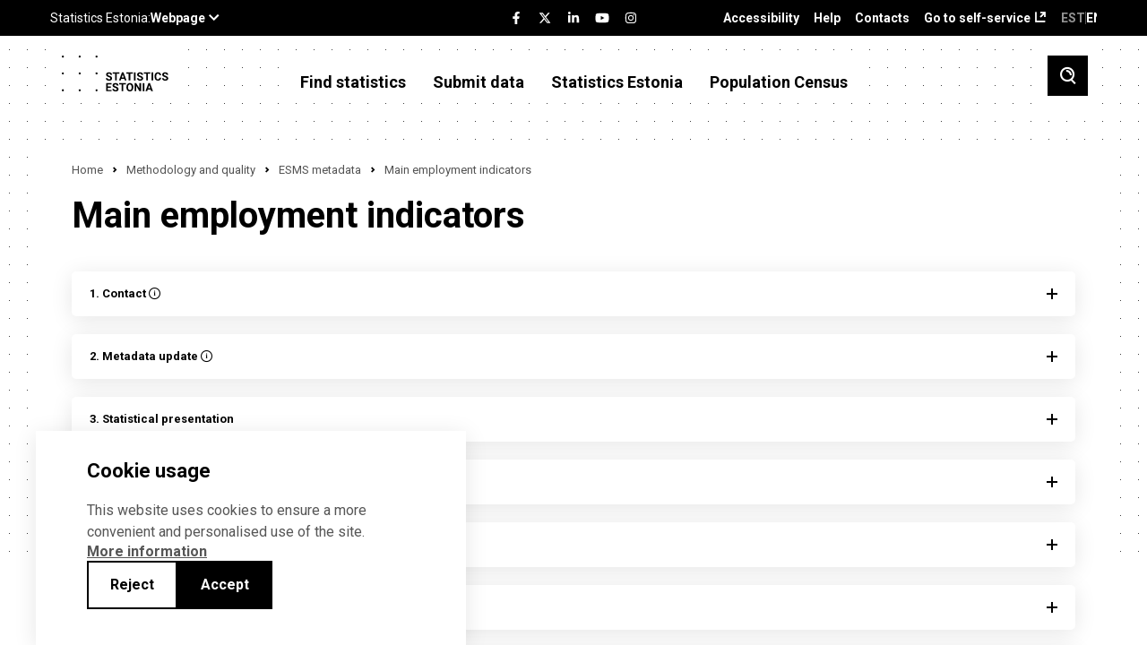

--- FILE ---
content_type: text/html; charset=UTF-8
request_url: https://stat.ee/en/find-statistics/methodology-and-quality/esms-metadata/40716
body_size: 142319
content:
<!DOCTYPE html>
<html lang="en" dir="ltr" prefix="content: http://purl.org/rss/1.0/modules/content/  dc: http://purl.org/dc/terms/  foaf: http://xmlns.com/foaf/0.1/  og: http://ogp.me/ns#  rdfs: http://www.w3.org/2000/01/rdf-schema#  schema: http://schema.org/  sioc: http://rdfs.org/sioc/ns#  sioct: http://rdfs.org/sioc/types#  skos: http://www.w3.org/2004/02/skos/core#  xsd: http://www.w3.org/2001/XMLSchema# ">
  <head>
    <meta charset="utf-8" />
<meta name="description" content="1." />
<link rel="canonical" href="https://stat.ee/en/find-statistics/methodology-and-quality/esms-metadata/40716" />
<meta property="og:image" content="https://stat.ee/en/../themes/stat/images/fb-share.png" />
<meta name="Generator" content="Drupal 10 (https://www.drupal.org)" />
<meta name="MobileOptimized" content="width" />
<meta name="HandheldFriendly" content="true" />
<meta name="viewport" content="width=device-width, initial-scale=1.0" />
<link rel="icon" href="/core/misc/favicon.ico" type="image/vnd.microsoft.icon" />
<link rel="alternate" hreflang="et" href="https://stat.ee/et/avasta-statistikat/metoodika-ja-kvaliteet/esms-metaandmed/40716" />
<link rel="alternate" hreflang="en" href="https://stat.ee/en/find-statistics/methodology-and-quality/esms-metadata/40716" />
<script src="/sites/default/files/eu_cookie_compliance/eu_cookie_compliance.script.js?t9qnbd" defer></script>

    <title>Main employment indicators | Statistikaamet</title>
    <link rel="apple-touch-icon" sizes="180x180" href="/themes/stat/images/favicons/apple-touch-icon.png">
    <link rel="icon" type="image/png" sizes="32x32" href="/themes/stat/images/favicons/favicon-32x32.png">
    <link rel="icon" type="image/png" sizes="16x16" href="/themes/stat/images/favicons/favicon-16x16.png">
    <link rel="manifest" href="/themes/stat/images/favicons/site.webmanifest">
    <link rel="mask-icon" href="/themes/stat/images/favicons/safari-pinned-tab.svg" color="#000000">
    <link rel="shortcut icon" href="/themes/stat/images/favicons/favicon.ico">
    <meta name="msapplication-TileColor" content="#ffffff">
    <meta name="msapplication-config" content="/themes/stat/images/favicons/browserconfig.xml">
    <meta name="theme-color" content="#ffffff">
    <link rel="stylesheet" media="all" href="/sites/default/files/css/css_ItnodIogmcHeFrwAik8cBk7Up8tNHlkztoK7nGgFWzY.css?delta=0&amp;language=en&amp;theme=stat&amp;include=[base64]" />
<link rel="stylesheet" media="all" href="/sites/default/files/css/css_G9_U1FvXGGUXORrsAjkY21LQtvJEmQCfiMJWb2JlWq8.css?delta=1&amp;language=en&amp;theme=stat&amp;include=[base64]" />

    <script type="application/json" data-drupal-selector="drupal-settings-json">{"path":{"baseUrl":"\/","pathPrefix":"en\/","currentPath":"node\/8254","currentPathIsAdmin":false,"isFront":false,"currentLanguage":"en"},"pluralDelimiter":"\u0003","suppressDeprecationErrors":true,"ajaxPageState":{"libraries":"[base64]","theme":"stat","theme_token":null},"ajaxTrustedUrl":{"\/en\/otsing":true},"eu_cookie_compliance":{"cookie_policy_version":"1.0.0","popup_enabled":true,"popup_agreed_enabled":false,"popup_hide_agreed":false,"popup_clicking_confirmation":false,"popup_scrolling_confirmation":false,"popup_html_info":"\u003Cdiv role=\u0022alertdialog\u0022 aria-labelledby=\u0022popup-text\u0022  class=\u0022eu-cookie-compliance-banner eu-cookie-compliance-banner-info eu-cookie-compliance-banner--opt-in\u0022 tabindex=\u00223\u0022\u003E\n  \u003Cdiv class=\u0022popup-content info eu-cookie-compliance-content\u0022\u003E\n    \u003Cdiv id=\u0022popup-text\u0022 class=\u0022eu-cookie-compliance-message\u0022\u003E\n      \u003Ch2\u003ECookie usage\u003C\/h2\u003E\n      \u003Cp\u003EThis website uses cookies to ensure a more convenient and personalised use of the site.\u003C\/p\u003E\n\n              \u003Ca href=\u0022#\u0022 class=\u0022find-more-button\u0022 tabindex=\u00223\u0022\u003EMore information\u003C\/a\u003E\n                  \u003C\/div\u003E\n\n    \n    \u003Cdiv id=\u0022popup-buttons\u0022\n         class=\u0022eu-cookie-compliance-buttons\u0022\u003E\n              \u003Cbutton id=\u0022cookie-disagree-button\u0022 type=\u0022button\u0022 class=\u0022decline-button eu-cookie-compliance-default-button btn-01 btn--white\u0022 tabindex=\u00223\u0022\u003EReject\u003C\/button\u003E\n            \u003Cbutton id=\u0022cookie-agree-button\u0022 type=\u0022button\u0022 class=\u0022agree-button eu-cookie-compliance-secondary-button btn-01\u0022 tabindex=\u00223\u0022\u003EAccept\u003C\/button\u003E\n    \u003C\/div\u003E\n  \u003C\/div\u003E\n\u003C\/div\u003E","use_mobile_message":false,"mobile_popup_html_info":"\u003Cdiv role=\u0022alertdialog\u0022 aria-labelledby=\u0022popup-text\u0022  class=\u0022eu-cookie-compliance-banner eu-cookie-compliance-banner-info eu-cookie-compliance-banner--opt-in\u0022 tabindex=\u00223\u0022\u003E\n  \u003Cdiv class=\u0022popup-content info eu-cookie-compliance-content\u0022\u003E\n    \u003Cdiv id=\u0022popup-text\u0022 class=\u0022eu-cookie-compliance-message\u0022\u003E\n      \u003Ch2\u003ECookie usage\u003C\/h2\u003E\n      \n              \u003Ca href=\u0022#\u0022 class=\u0022find-more-button\u0022 tabindex=\u00223\u0022\u003EMore information\u003C\/a\u003E\n                  \u003C\/div\u003E\n\n    \n    \u003Cdiv id=\u0022popup-buttons\u0022\n         class=\u0022eu-cookie-compliance-buttons\u0022\u003E\n              \u003Cbutton id=\u0022cookie-disagree-button\u0022 type=\u0022button\u0022 class=\u0022decline-button eu-cookie-compliance-default-button btn-01 btn--white\u0022 tabindex=\u00223\u0022\u003EReject\u003C\/button\u003E\n            \u003Cbutton id=\u0022cookie-agree-button\u0022 type=\u0022button\u0022 class=\u0022agree-button eu-cookie-compliance-secondary-button btn-01\u0022 tabindex=\u00223\u0022\u003EAccept\u003C\/button\u003E\n    \u003C\/div\u003E\n  \u003C\/div\u003E\n\u003C\/div\u003E","mobile_breakpoint":768,"popup_html_agreed":false,"popup_use_bare_css":true,"popup_height":"auto","popup_width":"100%","popup_delay":200,"popup_link":"\/en\/statistics-estonia\/data-protection-privacy-policy","popup_link_new_window":true,"popup_position":false,"fixed_top_position":true,"popup_language":"en","store_consent":false,"better_support_for_screen_readers":false,"cookie_name":"","reload_page":false,"domain":"","domain_all_sites":false,"popup_eu_only":false,"popup_eu_only_js":false,"cookie_lifetime":100,"cookie_session":0,"set_cookie_session_zero_on_disagree":0,"disagree_do_not_show_popup":false,"method":"opt_in","automatic_cookies_removal":true,"allowed_cookies":"","withdraw_markup":"\u003Cbutton type=\u0022button\u0022 class=\u0022eu-cookie-withdraw-tab\u0022\u003EPrivacy settings\u003C\/button\u003E\n\u003Cdiv aria-labelledby=\u0022popup-text\u0022 class=\u0022eu-cookie-withdraw-banner\u0022\u003E\n  \u003Cdiv class=\u0022popup-content info eu-cookie-compliance-content\u0022\u003E\n    \u003Cdiv id=\u0022popup-text\u0022 class=\u0022eu-cookie-compliance-message\u0022 role=\u0022document\u0022\u003E\n      \u003Ch2\u003EWe use cookies on this site to enhance your user experience\u003C\/h2\u003E\n\u003Cp\u003EYou have given your consent for us to set cookies.\u003C\/p\u003E\n\n    \u003C\/div\u003E\n    \u003Cdiv id=\u0022popup-buttons\u0022 class=\u0022eu-cookie-compliance-buttons\u0022\u003E\n      \u003Cbutton type=\u0022button\u0022 class=\u0022eu-cookie-withdraw-button \u0022\u003EWithdraw consent\u003C\/button\u003E\n    \u003C\/div\u003E\n  \u003C\/div\u003E\n\u003C\/div\u003E","withdraw_enabled":false,"reload_options":0,"reload_routes_list":"","withdraw_button_on_info_popup":false,"cookie_categories":[],"cookie_categories_details":[],"enable_save_preferences_button":true,"cookie_value_disagreed":"0","cookie_value_agreed_show_thank_you":"1","cookie_value_agreed":"2","containing_element":"body","settings_tab_enabled":false,"olivero_primary_button_classes":"","olivero_secondary_button_classes":"","close_button_action":"close_banner","open_by_default":true,"modules_allow_popup":true,"hide_the_banner":false,"geoip_match":true},"kg_google_tag":{"patterns":["\/admin.*","\/batch.*","\/node\/add.*","\/node\/.*\/edit","\/node\/.*\/delete","\/user\/.*\/edit.*","\/user\/.*\/cancel.*","\/user\/login.*","\/authentication.*"],"scripts":["\/sites\/default\/files\/google_tag\/global\/google_tag.script.js?t9qnbd"]},"statistics":{"data":{"nid":"8254"},"url":"\/modules\/contrib\/statistics\/statistics.php"},"search_api_autocomplete":{"search":{"auto_submit":true,"min_length":3}},"user":{"uid":0,"permissionsHash":"c88d19d1ca03c0fa893bcb2f51a4a194ce33f68b45c7f51b394fed947c392572"}}</script>
<script src="/sites/default/files/js/js_8DV0EG7vgVeBPSrXKP7dn7WyKYm8qV3BgSPOHx0iYLA.js?scope=header&amp;delta=0&amp;language=en&amp;theme=stat&amp;include=eJx1j80OgzAMg1-oLI9UpcWwjkKqJBV7_CGm_Ry2gxX7u8Q2jlOZu8LI3vZiWUtzC-bsNFdJXIebBfSYRZaC46ytFt4y6BcMO14wVckLfYdgjddDG0maumV2nI-KeclGo_bG9fIhIcEdGnFvYhiPkvWIRjM2KNdgYM3XyK1E7i5nCzjoD3-O2jGkrrIouz8AbRVnQw"></script>
<script src="/modules/custom/we_theme_card/js/moment.js?t9qnbd"></script>
<script src="/modules/custom/we_theme_card/js/moment-timezone-with-data-1970-2030.js?t9qnbd"></script>
<script src="/modules/custom/we_theme_card/js/js-translations.js?t9qnbd"></script>
<script src="/modules/custom/we_theme_card/js/highcharts.js?t9qnbd"></script>
<script src="/modules/custom/we_theme_card/js/highcharts-more.js?t9qnbd"></script>
<script src="/modules/custom/we_theme_card/js/debugger.js?t9qnbd"></script>
<script src="/modules/custom/we_theme_card/js/data.js?t9qnbd"></script>
<script src="/modules/custom/we_theme_card/js/heatmap.js?t9qnbd"></script>
<script src="/modules/custom/we_theme_card/js/treemap.js?t9qnbd"></script>
<script src="/modules/custom/we_theme_card/js/map.js?t9qnbd"></script>
<script src="/modules/custom/we_theme_card/js/exporting.js?t9qnbd"></script>
<script src="/modules/custom/we_theme_card/js/export-data.js?t9qnbd"></script>
<script src="/modules/custom/we_theme_card/js/accessibility.js?t9qnbd"></script>
<script src="/modules/custom/we_theme_card/js/offline-exporting.js?t9qnbd"></script>
<script src="/modules/custom/we_theme_card/js/lib/jspdf.js?t9qnbd"></script>
<script src="/modules/custom/we_theme_card/js/lib/svg2pdf.js?t9qnbd"></script>

  </head>
  <body class="path-node page-node-type-esms-metadata">
    <div id="fb-root"></div>
    
      <div class="dialog-off-canvas-main-canvas" data-off-canvas-main-canvas>
    <div class="layout">
  <header class="layout__header">
    <div class="layout__header__top">
      <div class="content-link">
        <a href="#main" tabindex="1">Navigate to content</a>
      </div>
      <div class="u-container">
        <div class="layout__header__top__left">
          <stat-ee-header-apps data-app="www" data-lang="en"></stat-ee-header-apps>
          
        </div>
        <div class="layout__header__top__center">
          <stat-ee-header-social data-app="www" data-lang="en" data-style="black"></stat-ee-header-social>
          
        </div>
        <div class="layout__header__top__right">
          
  <nav role="navigation" aria-labelledby="block-paiseviited-menu" id="block-paiseviited" class="block block-menu navigation menu--header-references">
            
  <h2 class="visually-hidden" id="block-paiseviited-menu">Päise viited</h2>
  

        
              <ul aria-label="Menu"  class="menu">
                    <li class="menu-item">
        <a href="/en/accessibility" data-drupal-link-system-path="node/7389">Accessibility</a>
              </li>
                <li class="menu-item">
        <a href="/en/help" data-drupal-link-system-path="node/7436">Help</a>
              </li>
                <li class="menu-item">
        <a href="/en/statistics-estonia/contacts" data-drupal-link-system-path="node/551">Contacts</a>
              </li>
                <li class="menu-item">
        <a href="https://uuringud.stat.ee" target="_blank">Go to self-service</a>
              </li>
        </ul>
  


  </nav>
<div class="language-switcher-language-url block block-language block-language-blocklanguage-interface" id="block-keelevahetaja" role="navigation">
  
    
      <ul class="links">
          <li class="block-language-blocklanguage-interface__title ENG">ENG</li>
    <li hreflang="et" data-drupal-link-system-path="node/8254" class="et"><a href="/et/avasta-statistikat/metoodika-ja-kvaliteet/esms-metaandmed/40716" class="language-link" hreflang="et" data-drupal-link-system-path="node/8254">EST</a></li><li></li></ul>
  </div>


        </div>
      </div>
    </div>
          <div class="layout__header__middle">
        
  <div id="block-countdown-timer" class="block block-config-pages block-config-pages-block">
  
    
      <div class="config_pages config_pages--type--timer config_pages--view-mode--full config_pages--timer--full">
  </div>

  </div>


      </div>
        <div class="layout__header__bottom">
      <div class="u-container">
        
  <div id="block-stat-branding" class="block block-system block-system-branding-block">
  
    
            <a href="/en" rel="home" class="site-logo">
      <img src="/themes/stat/logo-en.svg" alt="Home" />
    </a>
      </div>
<nav role="navigation" aria-labelledby="block-mainnavigationenglish-menu" id="block-mainnavigationenglish" class="block block-menu navigation menu--main-en">
            
  <h2 class="visually-hidden" id="block-mainnavigationenglish-menu">Main navigation - English</h2>
  

        
              <ul aria-label="Menu"  class="menu">
                    <li class="menu-item menu-item--expanded menu-item--active-trail">
        <span tabindex="0">Find statistics</span>
                                <ul class="menu">
                    <li class="menu-item">
        <a href="https://andmed.stat.ee/en/stat" target="_blank">Database</a>
              </li>
                <li class="menu-item menu-item--collapsed">
        <a href="/en/avasta-statistikat/main-indicators" data-drupal-link-system-path="node/547">Main indicators</a>
              </li>
                <li class="menu-item menu-item--collapsed">
        <a href="/en/find-statistics/statistics-by-theme" data-drupal-link-system-path="avasta-statistikat/valdkonnad">Statistics by theme</a>
              </li>
                <li class="menu-item">
        <a href="/en/find-statistics/statistics-by-region" data-drupal-link-system-path="node/272563">Statistics by region</a>
              </li>
                <li class="menu-item">
        <a href="/en/avasta-statistikat/tools-and-applications" data-drupal-link-system-path="node/7151">Tools and applications</a>
              </li>
                <li class="menu-item">
        <a href="https://stat.ee/en/find-statistics/spatial-data">Spatial data</a>
              </li>
                <li class="menu-item">
        <a href="/en/news" data-drupal-link-system-path="uudised">News</a>
              </li>
                <li class="menu-item menu-item--collapsed">
        <a href="/en/find-statistics/publications" data-drupal-link-system-path="node/6054">Publications</a>
              </li>
                <li class="menu-item menu-item--collapsed">
        <a href="/en/find-statistics/censuses" data-drupal-link-system-path="node/258038">Censuses</a>
              </li>
                <li class="menu-item menu-item--collapsed">
        <a href="/en/find-statistics/request-statistics" data-drupal-link-system-path="node/4">Request statistics</a>
              </li>
                <li class="menu-item menu-item--collapsed menu-item--active-trail">
        <a href="/en/find-statistics/methodology-and-quality" data-drupal-link-system-path="node/5908">Methodology and quality</a>
              </li>
                <li class="menu-item">
        <a href="/en/find-statistics/experimental-statistics" data-drupal-link-system-path="node/5914">Experimental statistics</a>
              </li>
                <li class="menu-item menu-item--collapsed">
        <a href="/en/find-statistics/short-term-statistics" data-drupal-link-system-path="node/6083">Short-term statistics</a>
              </li>
        </ul>
  
              </li>
                <li class="menu-item menu-item--expanded">
        <a href="">Submit data</a>
                                <ul class="menu">
                    <li class="menu-item">
        <a href="https://uuringud.stat.ee" target="_blank">Go to self-service</a>
              </li>
                <li class="menu-item menu-item--collapsed">
        <a href="/en/submit-data/about-data-submission" data-drupal-link-system-path="node/4642">About data submission</a>
              </li>
                <li class="menu-item">
        <a href="/en/submit-data/obligation-to-submit-data">Obligation to submit data</a>
              </li>
                <li class="menu-item">
        <a href="https://www.stat.ee/en/calendar?start_time=2024-01-01&amp;end_time=2024-12-31&amp;area=All&amp;calendar_type%5B1245%5D=1245">Data submission deadlines</a>
              </li>
                <li class="menu-item">
        <a href="/en/submit-data/questionnaires">Questionnaires</a>
              </li>
                <li class="menu-item">
        <a href="https://klassifikaatorid.stat.ee/" target="_blank">Classifications</a>
              </li>
        </ul>
  
              </li>
                <li class="menu-item menu-item--expanded">
        <a href="">Statistics Estonia</a>
                                <ul class="menu">
                    <li class="menu-item menu-item--collapsed">
        <a href="/en/statistics-estonia/about-us" data-drupal-link-system-path="node/30">About us</a>
              </li>
                <li class="menu-item menu-item--collapsed">
        <a href="/en/statistics-estonia/careers" data-drupal-link-system-path="node/4616">Careers</a>
              </li>
                <li class="menu-item">
        <a href="/en/calendar" data-drupal-link-system-path="kalender">Calendar</a>
              </li>
                <li class="menu-item">
        <a href="/en/statistics-estonia/data-governance" data-drupal-link-system-path="node/258541">Data governance</a>
              </li>
                <li class="menu-item menu-item--collapsed">
        <a href="/en/statistics-estonia/training-sessions" data-drupal-link-system-path="node/549">Training sessions</a>
              </li>
                <li class="menu-item">
        <a href="/en/statistics-estonia/document-register" data-drupal-link-system-path="node/550">Document register</a>
              </li>
                <li class="menu-item">
        <a href="/en/statistics-estonia/data-protection-privacy-policy" data-drupal-link-system-path="node/546">Data protection (Privacy policy)</a>
              </li>
                <li class="menu-item">
        <a href="/en/statistics-estonia/contacts" data-drupal-link-system-path="node/551">Contacts</a>
              </li>
        </ul>
  
              </li>
                <li class="menu-item">
        <a href="https://rahvaloendus.ee/en" target="_blank">Population Census</a>
              </li>
        </ul>
  


  </nav>


        <button class="search-toggle" aria-label="Toggle search">
          <span class="si si-search"></span>
        </button>
        <button class="menu-toggle" aria-label="Toggle menu">
          <span class="si si-burger"></span>
        </button>
      </div>
    </div>
  </header>
  <div class="layout__mobile-nav">
    
  <nav role="navigation" aria-labelledby="block-mainnavigationenglish-2-menu" id="block-mainnavigationenglish-2" class="block block-menu navigation menu--mobile">
            
  <h2 class="visually-hidden" id="block-mainnavigationenglish-2-menu">Main navigation - English</h2>
  

        
              <ul class="menu">
                    <li class="menu-item menu-item--expanded menu-item--active-trail">
        <span tabindex="0">Find statistics</span>
                 <button class="menu-item__toggle" aria-label="Toggle menu item"><span class="si si-caret-down"></span></button>
                        <ul class="menu">
                    <li class="menu-item">
        <a href="https://andmed.stat.ee/en/stat" target="_blank">Database</a>
              </li>
                <li class="menu-item menu-item--expanded">
        <a href="/en/avasta-statistikat/main-indicators" data-drupal-link-system-path="node/547">Main indicators</a>
                 <button class="menu-item__toggle" aria-label="Toggle menu item"><span class="si si-caret-down"></span></button>
                        <ul class="menu">
                    <li class="menu-item">
        <a href="/en/sddsplus" data-drupal-link-system-path="node/257650">Economic and financial data for Estonia</a>
              </li>
        </ul>
  
              </li>
                <li class="menu-item menu-item--expanded">
        <a href="/en/find-statistics/statistics-by-theme" data-drupal-link-system-path="avasta-statistikat/valdkonnad">Statistics by theme</a>
                 <button class="menu-item__toggle" aria-label="Toggle menu item"><span class="si si-caret-down"></span></button>
                        <ul class="menu">
                    <li class="menu-item menu-item--expanded">
        <a href="/en/find-statistics/statistics-theme/economy" data-drupal-link-system-path="node/4584">Economy</a>
                 <button class="menu-item__toggle" aria-label="Toggle menu item"><span class="si si-caret-down"></span></button>
                        <ul class="menu">
                    <li class="menu-item">
        <a href="/en/avasta-statistikat/valdkonnad/majandus/construction" data-drupal-link-system-path="node/838">Construction</a>
              </li>
                <li class="menu-item">
        <a href="/en/find-statistics/statistics-theme/economy/financial-statistics-enterprises" data-drupal-link-system-path="node/841">Financial statistics of enterprises</a>
              </li>
                <li class="menu-item">
        <a href="/en/find-statistics/statistics-theme/economy/economic-units" data-drupal-link-system-path="node/4523">Economic units</a>
              </li>
                <li class="menu-item">
        <a href="/en/find-statistics/statistics-theme/economy/internal-trade" data-drupal-link-system-path="node/154">Internal trade</a>
              </li>
                <li class="menu-item">
        <a href="/en/find-statistics/statistics-theme/economy/service-activities" data-drupal-link-system-path="node/851">Service activities</a>
              </li>
                <li class="menu-item">
        <a href="/en/find-statistics/statistics-theme/economy/industry" data-drupal-link-system-path="node/852">Industry</a>
              </li>
                <li class="menu-item">
        <a href="/en/find-statistics/statistics-theme/economy/tourism-accommodation-and-food-service" data-drupal-link-system-path="node/781">Tourism, accommodation and food service</a>
              </li>
                <li class="menu-item menu-item--expanded">
        <a href="/en/find-statistics/statistics-theme/economy/foreign-trade" data-drupal-link-system-path="node/771">Foreign trade</a>
                 <button class="menu-item__toggle" aria-label="Toggle menu item"><span class="si si-caret-down"></span></button>
                        <ul class="menu">
                    <li class="menu-item">
        <a href="/en/find-statistics/statistics-theme/economy/foreign-trade/exports-goods" data-drupal-link-system-path="node/5940">Exports of goods</a>
              </li>
                <li class="menu-item">
        <a href="/en/avasta-statistikat/valdkonnad/majandus/valiskaubandus/exports-services" data-drupal-link-system-path="node/184573">Exports of services</a>
              </li>
                <li class="menu-item">
        <a href="/en/find-statistics/statistics-theme/economy/foreign-trade/imports-services" data-drupal-link-system-path="node/184575">Imports of services</a>
              </li>
                <li class="menu-item">
        <a href="/en/find-statistics/statistics-theme/economy/foreign-trade/imports-goods" data-drupal-link-system-path="node/5953">Imports of goods</a>
              </li>
        </ul>
  
              </li>
        </ul>
  
              </li>
                <li class="menu-item menu-item--expanded">
        <a href="/en/find-statistics/statistics-theme/finance" data-drupal-link-system-path="node/5040">Finance</a>
                 <button class="menu-item__toggle" aria-label="Toggle menu item"><span class="si si-caret-down"></span></button>
                        <ul class="menu">
                    <li class="menu-item menu-item--expanded">
        <a href="/en/avasta-statistikat/valdkonnad/rahandus/national-accounts" data-drupal-link-system-path="node/6048">National accounts</a>
                 <button class="menu-item__toggle" aria-label="Toggle menu item"><span class="si si-caret-down"></span></button>
                        <ul class="menu">
                    <li class="menu-item">
        <a href="/en/avasta-statistikat/valdkonnad/rahandus/rahvamajanduse-arvepidamine/real-gdp-growth-rate-chain-linked-volume" data-drupal-link-system-path="node/6072">Real GDP growth rate (chain-linked volume)</a>
              </li>
        </ul>
  
              </li>
                <li class="menu-item menu-item--expanded">
        <a href="/en/find-statistics/statistics-theme/finance/prices" data-drupal-link-system-path="node/36">Prices</a>
                 <button class="menu-item__toggle" aria-label="Toggle menu item"><span class="si si-caret-down"></span></button>
                        <ul class="menu">
                    <li class="menu-item">
        <a href="/en/find-statistics/statistics-theme/finance/prices/construction-price-index" data-drupal-link-system-path="node/7385">Construction price index</a>
              </li>
                <li class="menu-item">
        <a href="/en/find-statistics/statistics-theme/finance/prices/consumer-price-index" data-drupal-link-system-path="node/88">Consumer price index</a>
              </li>
                <li class="menu-item">
        <a href="/en/avasta-statistikat/valdkonnad/rahandus/hinnad/producer-price-index-industrial-output" data-drupal-link-system-path="node/7387">Producer price index of industrial output</a>
              </li>
        </ul>
  
              </li>
                <li class="menu-item">
        <a href="/en/find-statistics/statistics-theme/finance/government-finance" data-drupal-link-system-path="node/6049">Government finance</a>
              </li>
                <li class="menu-item">
        <a href="/en/avasta-statistikat/valdkonnad/rahandus/banking-and-financial-markets" data-drupal-link-system-path="node/7388">Banking and financial markets</a>
              </li>
                <li class="menu-item">
        <a href="/en/avasta-statistikat/valdkonnad/rahandus/insurance" data-drupal-link-system-path="node/6219">Insurance</a>
              </li>
        </ul>
  
              </li>
                <li class="menu-item menu-item--expanded">
        <a href="/en/find-statistics/statistics-theme/energy-and-transport" data-drupal-link-system-path="node/5039">Energy and transport</a>
                 <button class="menu-item__toggle" aria-label="Toggle menu item"><span class="si si-caret-down"></span></button>
                        <ul class="menu">
                    <li class="menu-item">
        <a href="/en/find-statistics/statistics-theme/energy-and-transport/energy" data-drupal-link-system-path="node/4586">Energy</a>
              </li>
                <li class="menu-item">
        <a href="/en/find-statistics/statistics-theme/energy-and-transport/transport" data-drupal-link-system-path="node/6039">Transport</a>
              </li>
        </ul>
  
              </li>
                <li class="menu-item menu-item--expanded">
        <a href="/en/find-statistics/statistics-theme/technology-innovation-and-rd" data-drupal-link-system-path="node/5038">Technology, innovation and R&amp;D</a>
                 <button class="menu-item__toggle" aria-label="Toggle menu item"><span class="si si-caret-down"></span></button>
                        <ul class="menu">
                    <li class="menu-item">
        <a href="/en/find-statistics/statistics-theme/technology-innovation-and-rd/information-and-communication" data-drupal-link-system-path="node/6211">Information and communication technologies</a>
              </li>
                <li class="menu-item">
        <a href="/en/find-statistics/statistics-theme/technology-innovation-and-rd/innovation" data-drupal-link-system-path="node/6074">Innovation</a>
              </li>
                <li class="menu-item">
        <a href="/en/avasta-statistikat/valdkonnad/infotehnoloogia-innovatsioon-ja-teadus-arendustegevus/research-and-development" data-drupal-link-system-path="node/6210">Research and development</a>
              </li>
        </ul>
  
              </li>
                <li class="menu-item menu-item--expanded">
        <a href="/en/avasta-statistikat/valdkonnad/environment" data-drupal-link-system-path="node/6031">Environment</a>
                 <button class="menu-item__toggle" aria-label="Toggle menu item"><span class="si si-caret-down"></span></button>
                        <ul class="menu">
                    <li class="menu-item">
        <a href="/en/find-statistics/statistics-theme/environment/waste-and-circular-economy" data-drupal-link-system-path="node/4610">Waste and circular economy</a>
              </li>
                <li class="menu-item">
        <a href="/en/find-statistics/statistics-theme/environment/climate" data-drupal-link-system-path="node/4612">Climate</a>
              </li>
                <li class="menu-item">
        <a href="/en/find-statistics/statistics-theme/environment/air" data-drupal-link-system-path="node/6056">Air</a>
              </li>
                <li class="menu-item">
        <a href="/en/find-statistics/statistics-theme/environment/material-and-energy-efficiency" data-drupal-link-system-path="node/4613">Material and energy efficiency</a>
              </li>
                <li class="menu-item">
        <a href="/en/find-statistics/statistics-theme/environment/green-economy" data-drupal-link-system-path="node/6058">Green economy</a>
              </li>
                <li class="menu-item">
        <a href="/en/find-statistics/statistics-theme/environment/forest" data-drupal-link-system-path="node/6055">Forest</a>
              </li>
                <li class="menu-item">
        <a href="/en/find-statistics/statistics-theme/environment/environmental-protection-funding" data-drupal-link-system-path="node/4611">Environmental protection funding</a>
              </li>
                <li class="menu-item">
        <a href="/en/find-statistics/statistics-theme/environment/biodiversity-protection-and-land-use" data-drupal-link-system-path="node/6051">Biodiversity protection and land use</a>
              </li>
                <li class="menu-item">
        <a href="/en/find-statistics/statistics-theme/environment/water" data-drupal-link-system-path="node/6061">Water</a>
              </li>
        </ul>
  
              </li>
                <li class="menu-item menu-item--expanded">
        <a href="/en/find-statistics/statistics-theme/work-life" data-drupal-link-system-path="node/5037">Work life</a>
                 <button class="menu-item__toggle" aria-label="Toggle menu item"><span class="si si-caret-down"></span></button>
                        <ul class="menu">
                    <li class="menu-item menu-item--expanded">
        <a href="/en/avasta-statistikat/valdkonnad/tooelu/wages-and-salaries-and-labour-costs" data-drupal-link-system-path="node/8">Wages and salaries and labour costs</a>
                 <button class="menu-item__toggle" aria-label="Toggle menu item"><span class="si si-caret-down"></span></button>
                        <ul class="menu">
                    <li class="menu-item">
        <a href="/en/avasta-statistikat/valdkonnad/tooelu/palk-ja-toojoukulu/gender-pay-gap" data-drupal-link-system-path="node/4634">Gender pay gap</a>
              </li>
                <li class="menu-item">
        <a href="/en/find-statistics/statistics-theme/work-life/wages-and-salaries-and-labour-costs/average-monthly-gross-wages-and-salaries" data-drupal-link-system-path="node/80">Average monthly gross wages and salaries</a>
              </li>
        </ul>
  
              </li>
                <li class="menu-item">
        <a href="/en/avasta-statistikat/valdkonnad/tooelu/income" data-drupal-link-system-path="node/4635">Income</a>
              </li>
                <li class="menu-item">
        <a href="/en/avasta-statistikat/valdkonnad/tooelu/work-life-quality" data-drupal-link-system-path="node/4639">Work life quality</a>
              </li>
                <li class="menu-item">
        <a href="/en/avasta-statistikat/valdkonnad/tooelu/accidents-work" data-drupal-link-system-path="node/4641">Accidents at work</a>
              </li>
                <li class="menu-item menu-item--expanded">
        <a href="/en/find-statistics/statistics-theme/work-life/labour-market" data-drupal-link-system-path="node/4801">Labour market</a>
                 <button class="menu-item__toggle" aria-label="Toggle menu item"><span class="si si-caret-down"></span></button>
                        <ul class="menu">
                    <li class="menu-item">
        <a href="/en/find-statistics/statistics-theme/work-life/labour-market/employment-rate" data-drupal-link-system-path="node/4802">Employment rate</a>
              </li>
                <li class="menu-item">
        <a href="/en/find-statistics/statistics-theme/work-life/labour-market/unemployment-rate" data-drupal-link-system-path="node/4804">Unemployment rate</a>
              </li>
        </ul>
  
              </li>
        </ul>
  
              </li>
                <li class="menu-item menu-item--expanded">
        <a href="/en/find-statistics/statistics-theme/agriculture-fisheries-and-hunting" data-drupal-link-system-path="node/91">Agriculture  and fisheries</a>
                 <button class="menu-item__toggle" aria-label="Toggle menu item"><span class="si si-caret-down"></span></button>
                        <ul class="menu">
                    <li class="menu-item">
        <a href="/en/find-statistics/statistics-theme/agriculture-fisheries-and-hunting/agriculture" data-drupal-link-system-path="node/4517">Agriculture</a>
              </li>
                <li class="menu-item">
        <a href="/en/find-statistics/statistics-theme/agriculture-fisheries-and-hunting/agriculture-and-environment" data-drupal-link-system-path="node/4588">Agriculture and environment</a>
              </li>
                <li class="menu-item">
        <a href="/en/find-statistics/statistics-theme/agriculture-fisheries-and-hunting/fishing" data-drupal-link-system-path="node/92">Fishing</a>
              </li>
        </ul>
  
              </li>
                <li class="menu-item menu-item--expanded">
        <a href="/en/avasta-statistikat/valdkonnad/culture" data-drupal-link-system-path="node/29">Culture</a>
                 <button class="menu-item__toggle" aria-label="Toggle menu item"><span class="si si-caret-down"></span></button>
                        <ul class="menu">
                    <li class="menu-item">
        <a href="/en/find-statistics/statistics-theme/culture/cinema-and-film-production" data-drupal-link-system-path="node/66">Cinema and film production</a>
              </li>
                <li class="menu-item">
        <a href="/en/avasta-statistikat/valdkonnad/kultuur/museums" data-drupal-link-system-path="node/4305">Museums</a>
              </li>
                <li class="menu-item">
        <a href="/en/find-statistics/statistics-theme/culture/music" data-drupal-link-system-path="node/4515">Music</a>
              </li>
                <li class="menu-item">
        <a href="/en/avasta-statistikat/valdkonnad/kultuur/libraries-and-books" data-drupal-link-system-path="node/4516">Libraries and books</a>
              </li>
                <li class="menu-item">
        <a href="/en/avasta-statistikat/valdkonnad/kultuur/folk-culture" data-drupal-link-system-path="node/4585">Folk culture</a>
              </li>
                <li class="menu-item">
        <a href="/en/find-statistics/statistics-theme/culture/sports" data-drupal-link-system-path="node/4587">Sports</a>
              </li>
                <li class="menu-item">
        <a href="/en/avasta-statistikat/valdkonnad/kultuur/theatre" data-drupal-link-system-path="node/4589">Theatre</a>
              </li>
                <li class="menu-item">
        <a href="/en/find-statistics/statistics-theme/culture/television-and-radio" data-drupal-link-system-path="node/4593">Television and radio</a>
              </li>
        </ul>
  
              </li>
                <li class="menu-item menu-item--expanded">
        <a href="/en/avasta-statistikat/valdkonnad/well-being" data-drupal-link-system-path="node/6035">Well-being</a>
                 <button class="menu-item__toggle" aria-label="Toggle menu item"><span class="si si-caret-down"></span></button>
                        <ul class="menu">
                    <li class="menu-item">
        <a href="/en/find-statistics/statistics-theme/well-being/children" data-drupal-link-system-path="node/6215">Children</a>
              </li>
                <li class="menu-item">
        <a href="/en/find-statistics/statistics-theme/well-being/youth" data-drupal-link-system-path="node/7150">Youth</a>
              </li>
                <li class="menu-item">
        <a href="/en/find-statistics/statistics-theme/well-being/time-use" data-drupal-link-system-path="node/750">Time use</a>
              </li>
                <li class="menu-item">
        <a href="/en/avasta-statistikat/valdkonnad/heaolu/households" data-drupal-link-system-path="node/4307">Households</a>
              </li>
                <li class="menu-item">
        <a href="/en/avasta-statistikat/valdkonnad/heaolu/integration" data-drupal-link-system-path="node/6220">Integration</a>
              </li>
                <li class="menu-item">
        <a href="/en/find-statistics/statistics-theme/well-being/security" data-drupal-link-system-path="node/6221">Security</a>
              </li>
                <li class="menu-item">
        <a href="/en/find-statistics/statistics-theme/well-being/social-protection" data-drupal-link-system-path="node/6222">Social protection</a>
              </li>
                <li class="menu-item menu-item--expanded">
        <a href="/en/find-statistics/statistics-theme/well-being/social-exclusion-and-poverty" data-drupal-link-system-path="node/6223">Social exclusion and poverty</a>
                 <button class="menu-item__toggle" aria-label="Toggle menu item"><span class="si si-caret-down"></span></button>
                        <ul class="menu">
                    <li class="menu-item">
        <a href="/en/avasta-statistikat/valdkonnad/heaolu/sotsiaalne-torjutus-ja-vaesus/absolute-poverty" data-drupal-link-system-path="node/6224">Absolute poverty</a>
              </li>
                <li class="menu-item">
        <a href="/en/avasta-statistikat/valdkonnad/heaolu/sotsiaalne-torjutus-ja-vaesus/estimated-subsistence-minimum" data-drupal-link-system-path="node/7135">Estimated subsistence minimum</a>
              </li>
                <li class="menu-item">
        <a href="/en/avasta-statistikat/valdkonnad/heaolu/sotsiaalne-torjutus-ja-vaesus/risk-poverty-rate" data-drupal-link-system-path="node/7136">At-risk-of-poverty rate</a>
              </li>
        </ul>
  
              </li>
                <li class="menu-item menu-item--expanded">
        <a href="/en/find-statistics/statistics-theme/well-being/health" data-drupal-link-system-path="node/4306">Health</a>
                 <button class="menu-item__toggle" aria-label="Toggle menu item"><span class="si si-caret-down"></span></button>
                        <ul class="menu">
                    <li class="menu-item">
        <a href="/en/find-statistics/statistics-theme/well-being/health/life-expectancy" data-drupal-link-system-path="node/7143">Life expectancy</a>
              </li>
                <li class="menu-item">
        <a href="/en/find-statistics/statistics-theme/well-being/health/healthy-life-years" data-drupal-link-system-path="node/7144">Healthy life years</a>
              </li>
        </ul>
  
              </li>
        </ul>
  
              </li>
                <li class="menu-item menu-item--expanded">
        <a href="/en/find-statistics/statistics-theme/population" data-drupal-link-system-path="node/97">Population</a>
                 <button class="menu-item__toggle" aria-label="Toggle menu item"><span class="si si-caret-down"></span></button>
                        <ul class="menu">
                    <li class="menu-item">
        <a href="/en/find-statistics/statistics-theme/population/population-figure" data-drupal-link-system-path="node/98">Population figure</a>
              </li>
                <li class="menu-item">
        <a href="/en/avasta-statistikat/valdkonnad/rahvastik/population-projection" data-drupal-link-system-path="node/6212">Population projection</a>
              </li>
                <li class="menu-item">
        <a href="/en/find-statistics/statistics-theme/population/marriages-and-divorces" data-drupal-link-system-path="node/99">Marriages and divorces</a>
              </li>
                <li class="menu-item">
        <a href="/en/find-statistics/statistics-theme/population/migration" data-drupal-link-system-path="node/101">Migration</a>
              </li>
                <li class="menu-item">
        <a href="/en/en/find-statistics/statistics-theme/population/births" data-drupal-link-system-path="node/100">Births</a>
              </li>
                <li class="menu-item">
        <a href="/en/avasta-statistikat/valdkonnad/rahvastik/deaths" data-drupal-link-system-path="node/6214">Deaths</a>
              </li>
        </ul>
  
              </li>
                <li class="menu-item menu-item--expanded">
        <a href="/en/find-statistics/statistics-theme/education" data-drupal-link-system-path="node/4597">Education</a>
                 <button class="menu-item__toggle" aria-label="Toggle menu item"><span class="si si-caret-down"></span></button>
                        <ul class="menu">
                    <li class="menu-item">
        <a href="/en/avasta-statistikat/valdkonnad/haridus/preprimary-education" data-drupal-link-system-path="node/5036">Preprimary education</a>
              </li>
                <li class="menu-item">
        <a href="/en/avasta-statistikat/valdkonnad/haridus/hobby-education" data-drupal-link-system-path="node/5041">Hobby education</a>
              </li>
                <li class="menu-item">
        <a href="/en/find-statistics/statistics-theme/education/vocational-education" data-drupal-link-system-path="node/6073">Vocational education</a>
              </li>
                <li class="menu-item">
        <a href="/en/find-statistics/statistics-theme/education/higher-education" data-drupal-link-system-path="node/5042">Higher education</a>
              </li>
                <li class="menu-item">
        <a href="/en/avasta-statistikat/valdkonnad/haridus/general-education" data-drupal-link-system-path="node/6075">General education</a>
              </li>
        </ul>
  
              </li>
                <li class="menu-item menu-item--expanded">
        <a href="/en/find-statistics/statistics-theme/sustainable-development" data-drupal-link-system-path="node/836">Sustainable development</a>
                 <button class="menu-item__toggle" aria-label="Toggle menu item"><span class="si si-caret-down"></span></button>
                        <ul class="menu">
                    <li class="menu-item">
        <a href="/en/find-statistics/statistics-theme/sustainable-development/1-no-poverty" data-drupal-link-system-path="node/839">1. No Poverty</a>
              </li>
                <li class="menu-item">
        <a href="/en/avasta-statistikat/valdkonnad/saastev-areng/2-zero-hunger" data-drupal-link-system-path="node/840">2. Zero Hunger</a>
              </li>
                <li class="menu-item">
        <a href="/en/avasta-statistikat/valdkonnad/saastev-areng/3-good-health-and-well-being" data-drupal-link-system-path="node/842">3. Good Health and Well-being</a>
              </li>
                <li class="menu-item">
        <a href="/en/find-statistics/statistics-theme/sustainable-development/4-quality-education" data-drupal-link-system-path="node/845">4. Quality Education</a>
              </li>
                <li class="menu-item">
        <a href="/en/find-statistics/statistics-theme/sustainable-development/5-gender-equality" data-drupal-link-system-path="node/846">5. Gender Equality</a>
              </li>
                <li class="menu-item">
        <a href="/en/find-statistics/statistics-theme/sustainable-development/6-clean-water-and-sanitation" data-drupal-link-system-path="node/1453">6. Clean Water and Sanitation</a>
              </li>
                <li class="menu-item">
        <a href="/en/find-statistics/statistics-theme/sustainable-development/7-affordable-and-clean-energy" data-drupal-link-system-path="node/1455">7. Affordable and Clean Energy</a>
              </li>
                <li class="menu-item">
        <a href="/en/find-statistics/statistics-theme/sustainable-development/8-decent-work-and-economic-growth" data-drupal-link-system-path="node/1458">8. Decent Work and Economic Growth</a>
              </li>
                <li class="menu-item">
        <a href="/en/find-statistics/statistics-theme/sustainable-development/9-industry-innovation-and-infrastructure" data-drupal-link-system-path="node/1459">9. Industry, Innovation and Infrastructure</a>
              </li>
                <li class="menu-item">
        <a href="/en/find-statistics/statistics-theme/sustainable-development/10-reduced-inequalities" data-drupal-link-system-path="node/1460">10. Reduced Inequalities</a>
              </li>
                <li class="menu-item">
        <a href="/en/find-statistics/statistics-theme/sustainable-development/11-sustainable-cities-and-communities" data-drupal-link-system-path="node/1461">11. Sustainable Cities and Communities</a>
              </li>
                <li class="menu-item">
        <a href="/en/find-statistics/statistics-theme/sustainable-development/12-responsible-consumption-and-production" data-drupal-link-system-path="node/4296">12. Responsible Consumption and Production</a>
              </li>
                <li class="menu-item">
        <a href="/en/find-statistics/statistics-theme/sustainable-development/13-climate-action" data-drupal-link-system-path="node/4298">13. Climate Action</a>
              </li>
                <li class="menu-item">
        <a href="/en/find-statistics/statistics-theme/sustainable-development/14-life-below-water" data-drupal-link-system-path="node/4299">14. Life Below Water</a>
              </li>
                <li class="menu-item">
        <a href="/en/find-statistics/statistics-theme/sustainable-development/15-life-land" data-drupal-link-system-path="node/4304">15. Life on Land</a>
              </li>
                <li class="menu-item">
        <a href="/en/avasta-statistikat/valdkonnad/saastev-areng/16-peace-justice-and-strong-institutions" data-drupal-link-system-path="node/4501">16. Peace, Justice and Strong Institutions</a>
              </li>
                <li class="menu-item">
        <a href="/en/avasta-statistikat/valdkonnad/saastev-areng/17-partnerships-goals" data-drupal-link-system-path="node/4503">17. Partnerships for the Goals</a>
              </li>
                <li class="menu-item">
        <a href="/en/find-statistics/statistics-theme/sustainable-development/18-viability-cultural-space" data-drupal-link-system-path="node/4504">18. Viability of Cultural Space</a>
              </li>
        </ul>
  
              </li>
        </ul>
  
              </li>
                <li class="menu-item">
        <a href="/en/find-statistics/statistics-by-region" data-drupal-link-system-path="node/272563">Statistics by region</a>
              </li>
                <li class="menu-item">
        <a href="/en/avasta-statistikat/tools-and-applications" data-drupal-link-system-path="node/7151">Tools and applications</a>
              </li>
                <li class="menu-item">
        <a href="https://stat.ee/en/find-statistics/spatial-data">Spatial data</a>
              </li>
                <li class="menu-item">
        <a href="/en/news" data-drupal-link-system-path="uudised">News</a>
              </li>
                <li class="menu-item menu-item--expanded">
        <a href="/en/find-statistics/publications" data-drupal-link-system-path="node/6054">Publications</a>
                 <button class="menu-item__toggle" aria-label="Toggle menu item"><span class="si si-caret-down"></span></button>
                        <ul class="menu">
                    <li class="menu-item">
        <a href="/en/find-statistics/publications/survey-summaries" data-drupal-link-system-path="node/257786">Survey summaries</a>
              </li>
        </ul>
  
              </li>
                <li class="menu-item menu-item--expanded">
        <a href="/en/find-statistics/censuses" data-drupal-link-system-path="node/258038">Censuses</a>
                 <button class="menu-item__toggle" aria-label="Toggle menu item"><span class="si si-caret-down"></span></button>
                        <ul class="menu">
                    <li class="menu-item menu-item--expanded">
        <a href="/en/statistics-estonia/population-census-2021" data-drupal-link-system-path="node/4301">Population Census 2021</a>
                 <button class="menu-item__toggle" aria-label="Toggle menu item"><span class="si si-caret-down"></span></button>
                        <ul class="menu">
                    <li class="menu-item">
        <a href="/en/statistics-estonia/population-census-2021/population-censuses-estonia" data-drupal-link-system-path="node/4800">Population censuses in Estonia</a>
              </li>
                <li class="menu-item menu-item--expanded">
        <a href="/en/statistics-estonia/population-census-2021/2011-population-and-housing-census" data-drupal-link-system-path="node/7396">2011 Population and Housing Census</a>
                 <button class="menu-item__toggle" aria-label="Toggle menu item"><span class="si si-caret-down"></span></button>
                        <ul class="menu">
                    <li class="menu-item">
        <a href="/en/statistics-estonia/population-census-2021/2011-population-and-housing-census/dwelling-and-household" data-drupal-link-system-path="node/7406">Dwelling and Household Questionnaire</a>
              </li>
                <li class="menu-item">
        <a href="/en/statistics-estonia/population-census-2021/2011-population-and-housing-census/personal-questionnaire" data-drupal-link-system-path="node/7407">Personal Questionnaire</a>
              </li>
                <li class="menu-item">
        <a href="/en/statistics-estonia/population-census-2021/2011-population-and-housing-census/definitions" data-drupal-link-system-path="node/7405">Definitions</a>
              </li>
        </ul>
  
              </li>
                <li class="menu-item menu-item--expanded">
        <a href="/en/statistics-estonia/censuses/population-census-2021/2000-population-and-housing-census" data-drupal-link-system-path="node/6233">2000 Population and Housing Census</a>
                 <button class="menu-item__toggle" aria-label="Toggle menu item"><span class="si si-caret-down"></span></button>
                        <ul class="menu">
                    <li class="menu-item">
        <a href="/en/statistics-estonia/censuses/population-census-2021/2000-population-and-housing-census/definitions" data-drupal-link-system-path="node/259623">Definitions</a>
              </li>
        </ul>
  
              </li>
        </ul>
  
              </li>
                <li class="menu-item">
        <a href="/en/agricultural-census" data-drupal-link-system-path="node/759">Agricultural Census</a>
              </li>
        </ul>
  
              </li>
                <li class="menu-item menu-item--expanded">
        <a href="/en/find-statistics/request-statistics" data-drupal-link-system-path="node/4">Request statistics</a>
                 <button class="menu-item__toggle" aria-label="Toggle menu item"><span class="si si-caret-down"></span></button>
                        <ul class="menu">
                    <li class="menu-item">
        <a href="/en/find-statistics/request-statistics/standard-service-contract-work" data-drupal-link-system-path="node/163214">Contract work</a>
              </li>
                <li class="menu-item">
        <a href="/en/find-statistics/request-statistics/use-confidential-data-scientific-purposes" data-drupal-link-system-path="node/164795">Use of confidential data for scientific purposes</a>
              </li>
        </ul>
  
              </li>
                <li class="menu-item menu-item--expanded menu-item--active-trail">
        <a href="/en/find-statistics/methodology-and-quality" data-drupal-link-system-path="node/5908">Methodology and quality</a>
                 <button class="menu-item__toggle" aria-label="Toggle menu item"><span class="si si-caret-down"></span></button>
                        <ul class="menu">
                    <li class="menu-item menu-item--active-trail">
        <a href="/en/find-statistics/methodology-and-quality/esms-metadata" data-drupal-link-system-path="node/4500">ESMS metadata</a>
              </li>
                <li class="menu-item">
        <a href="/en/find-statistics/methodology-and-quality/methodology" data-drupal-link-system-path="node/184791">Methodology</a>
              </li>
        </ul>
  
              </li>
                <li class="menu-item">
        <a href="/en/find-statistics/experimental-statistics" data-drupal-link-system-path="node/5914">Experimental statistics</a>
              </li>
                <li class="menu-item menu-item--expanded">
        <a href="/en/find-statistics/short-term-statistics" data-drupal-link-system-path="node/6083">Short-term statistics</a>
                 <button class="menu-item__toggle" aria-label="Toggle menu item"><span class="si si-caret-down"></span></button>
                        <ul class="menu">
                    <li class="menu-item">
        <a href="/en/find-statistics/short-term-statistics/ukrainians-estonian-labour-market" data-drupal-link-system-path="node/272717">Ukrainians in the Estonian labour market</a>
              </li>
                <li class="menu-item">
        <a href="/en/find-statistics/covid-19-impact-estonia/short-term-death-statistics" data-drupal-link-system-path="node/5905">Short-term death statistics</a>
              </li>
                <li class="menu-item">
        <a href="/en/find-statistics/short-term-statistics/short-term-labour-market-statistics" data-drupal-link-system-path="node/274003">Short-term labour market statistics (2024)</a>
              </li>
                <li class="menu-item">
        <a href="/en/avasta-statistikat/kiirstatistika/short-term-labour-market-statistics-2019-2020" data-drupal-link-system-path="node/5043">Short-term labour market statistics, (2019–2020)</a>
              </li>
                <li class="menu-item">
        <a href="/en/find-statistics/short-term-statistics/short-term-statistics-of-enterprises" data-drupal-link-system-path="node/274133">Short-term statistics of enterprises (2019–2024)</a>
              </li>
                <li class="menu-item">
        <a href="/en/find-statistics/covid-19-impact-estonia/short-term-statistics-enterprises" data-drupal-link-system-path="node/5906">Short-term statistics of enterprises, (2019–2020)</a>
              </li>
        </ul>
  
              </li>
        </ul>
  
              </li>
                <li class="menu-item menu-item--expanded">
        <a href="">Submit data</a>
                 <button class="menu-item__toggle" aria-label="Toggle menu item"><span class="si si-caret-down"></span></button>
                        <ul class="menu">
                    <li class="menu-item">
        <a href="https://uuringud.stat.ee" target="_blank">Go to self-service</a>
              </li>
                <li class="menu-item menu-item--expanded">
        <a href="/en/submit-data/about-data-submission" data-drupal-link-system-path="node/4642">About data submission</a>
                 <button class="menu-item__toggle" aria-label="Toggle menu item"><span class="si si-caret-down"></span></button>
                        <ul class="menu">
                    <li class="menu-item menu-item--expanded">
        <a href="/en/submit-data/about-data-submission/enterprise-surveys" data-drupal-link-system-path="node/7435">Enterprise surveys</a>
                 <button class="menu-item__toggle" aria-label="Toggle menu item"><span class="si si-caret-down"></span></button>
                        <ul class="menu">
                    <li class="menu-item">
        <a href="https://stat.ee/en/submit-data/about-data-submission/enterprise-surveys/new-self-service-environment">New self-service environment</a>
              </li>
                <li class="menu-item">
        <a href="/en/provide-data/andmete-esitamisest/enterprise-surveys/classification-economic-activities-estonia-emtak" data-drupal-link-system-path="node/276668">Classification of Economic Activities in Estonia (EMTAK)</a>
              </li>
                <li class="menu-item">
        <a href="https://stat.ee/en/submit-data/about-data-submission/enterprise-surveys/ekomar">EKOMAR</a>
              </li>
                <li class="menu-item">
        <a href="https://stat.ee/en/intrastat">Intrastat</a>
              </li>
                <li class="menu-item">
        <a href="/en/submit-data/about-data-submission/enterprise-surveys/crop-farming-survey">Crop farming survey</a>
              </li>
                <li class="menu-item">
        <a href="/en/provide-data/andmete-esitamisest/information-classification-economic-units" data-drupal-link-system-path="node/7429">Information for classification of economic units</a>
              </li>
                <li class="menu-item">
        <a href="/en/submit-data/about-data-submission/surveys-enterprises/submit-data-employment-register" data-drupal-link-system-path="node/5909">Submit data to the employment register</a>
              </li>
                <li class="menu-item">
        <a href="/en/submit-data/about-data-submission/surveys-enterprises/changes-to-the-questionnaire-wage-and-salaries-and%20labour-force-1462" data-drupal-link-system-path="node/274117">Changes to the questionnaire Wages and salaries and labour force (1462)</a>
              </li>
        </ul>
  
              </li>
                <li class="menu-item">
        <a href="/en/submit-data/about-data-submission/personal-surveys" data-drupal-link-system-path="node/7432">Personal surveys</a>
              </li>
        </ul>
  
              </li>
                <li class="menu-item">
        <a href="/en/submit-data/obligation-to-submit-data">Obligation to submit data</a>
              </li>
                <li class="menu-item">
        <a href="https://www.stat.ee/en/calendar?start_time=2024-01-01&amp;end_time=2024-12-31&amp;area=All&amp;calendar_type%5B1245%5D=1245">Data submission deadlines</a>
              </li>
                <li class="menu-item">
        <a href="/en/submit-data/questionnaires">Questionnaires</a>
              </li>
                <li class="menu-item">
        <a href="https://klassifikaatorid.stat.ee/" target="_blank">Classifications</a>
              </li>
        </ul>
  
              </li>
                <li class="menu-item menu-item--expanded">
        <a href="">Statistics Estonia</a>
                 <button class="menu-item__toggle" aria-label="Toggle menu item"><span class="si si-caret-down"></span></button>
                        <ul class="menu">
                    <li class="menu-item menu-item--expanded">
        <a href="/en/statistics-estonia/about-us" data-drupal-link-system-path="node/30">About us</a>
                 <button class="menu-item__toggle" aria-label="Toggle menu item"><span class="si si-caret-down"></span></button>
                        <ul class="menu">
                    <li class="menu-item">
        <a href="/en/statistikaamet/meist/official-statistics-and-european-statistics" data-drupal-link-system-path="node/7360">Official statistics and European statistics</a>
              </li>
                <li class="menu-item menu-item--expanded">
        <a href="/en/statistics-estonia/about-us/strategy" data-drupal-link-system-path="node/7425">Strategy</a>
                 <button class="menu-item__toggle" aria-label="Toggle menu item"><span class="si si-caret-down"></span></button>
                        <ul class="menu">
                    <li class="menu-item">
        <a href="/en/statistics-estonia/about-us/strategy/principles-dissemination-official-statistics">Principles of dissemination of official statistics</a>
              </li>
                <li class="menu-item">
        <a href="/en/statistics-estonia/about-us/strategy/quality-policy" data-drupal-link-system-path="node/7426">Quality Policy</a>
              </li>
                <li class="menu-item">
        <a href="/en/statistics-estonia/about-us/strategy/personnel-policy" data-drupal-link-system-path="node/7427">Personnel Policy</a>
              </li>
        </ul>
  
              </li>
                <li class="menu-item">
        <a href="/en/statistics-estonia/about-us/structure" target="_self">Structure</a>
              </li>
                <li class="menu-item">
        <a href="/en/statistics-estonia/about-us/annual-reports" data-drupal-link-system-path="node/257780">Annual reports</a>
              </li>
                <li class="menu-item menu-item--expanded">
        <a href="/en/statistics-estonia/about-statistics-estonia/legal-acts" data-drupal-link-system-path="node/7361">Legal acts</a>
                 <button class="menu-item__toggle" aria-label="Toggle menu item"><span class="si si-caret-down"></span></button>
                        <ul class="menu">
                    <li class="menu-item menu-item--expanded">
        <a href="/en/statistikaamet/meist/oigusaktid/censuses" data-drupal-link-system-path="node/7376">Censuses</a>
                 <button class="menu-item__toggle" aria-label="Toggle menu item"><span class="si si-caret-down"></span></button>
                        <ul class="menu">
                    <li class="menu-item">
        <a href="/en/statistics-estonia/about-us/legal-acts/censuses/general-information" data-drupal-link-system-path="node/7378">General information</a>
              </li>
        </ul>
  
              </li>
        </ul>
  
              </li>
                <li class="menu-item menu-item--expanded">
        <a href="/en/statistics-estonia/about-statistics-estonia/international-cooperation" data-drupal-link-system-path="node/60">International cooperation</a>
                 <button class="menu-item__toggle" aria-label="Toggle menu item"><span class="si si-caret-down"></span></button>
                        <ul class="menu">
                    <li class="menu-item">
        <a href="/en/statistikaamet/meist/rahvusvaheline-koostoo/projects-funded-european-union" data-drupal-link-system-path="node/275514">Projects funded by the European Union</a>
              </li>
                <li class="menu-item">
        <a href="/en/statistikaamet/meist/rahvusvaheline-koostoo/peer-review-statistics-estonia-2021" data-drupal-link-system-path="node/272645">Peer Review of Statistics Estonia, 2021</a>
              </li>
        </ul>
  
              </li>
                <li class="menu-item">
        <a href="/en/statistics-estonia/about-us/user-surveys" data-drupal-link-system-path="node/257781">User surveys</a>
              </li>
                <li class="menu-item">
        <a href="/en/statistics-estonia/about-us/statistical-council" data-drupal-link-system-path="node/4637">Statistical Council</a>
              </li>
                <li class="menu-item menu-item--expanded">
        <a href="/en/statistikaamet/meist/history-estonian-statistics" data-drupal-link-system-path="node/7357">History of Estonian statistics</a>
                 <button class="menu-item__toggle" aria-label="Toggle menu item"><span class="si si-caret-down"></span></button>
                        <ul class="menu">
                    <li class="menu-item">
        <a href="https://stat.ee/en/statistics-estonia/100-years-estonian-statistics">100 years of Estonian statistics</a>
              </li>
                <li class="menu-item">
        <a href="/en/statistics-estonia/postage-stamp" data-drupal-link-system-path="node/258082">Anniversary stamp</a>
              </li>
        </ul>
  
              </li>
                <li class="menu-item menu-item--expanded">
        <a href="/en/statistics-estonia/about-us/albert-pullerits-prize" data-drupal-link-system-path="node/4592">Albert Pullerits prize</a>
                 <button class="menu-item__toggle" aria-label="Toggle menu item"><span class="si si-caret-down"></span></button>
                        <ul class="menu">
                    <li class="menu-item">
        <a href="/en/statistikaamet/meist/albert-pulleritsu-preemia/laureates" data-drupal-link-system-path="node/4594">Laureates</a>
              </li>
        </ul>
  
              </li>
                <li class="menu-item">
        <a href="/en/statistikaamet/meist/competition-andmeparl" data-drupal-link-system-path="node/272540">Competition &quot;Andmepärl&quot;</a>
              </li>
                <li class="menu-item">
        <a href="/en/statistics-estonia/about-us/projects-supported-eu-structural-funds" data-drupal-link-system-path="node/257782">Projects supported from EU Structural Funds</a>
              </li>
        </ul>
  
              </li>
                <li class="menu-item menu-item--expanded">
        <a href="/en/statistics-estonia/careers" data-drupal-link-system-path="node/4616">Careers</a>
                 <button class="menu-item__toggle" aria-label="Toggle menu item"><span class="si si-caret-down"></span></button>
                        <ul class="menu">
                    <li class="menu-item">
        <a href="/en/statistics-estonia/careers/internship" data-drupal-link-system-path="node/4630">Internship</a>
              </li>
        </ul>
  
              </li>
                <li class="menu-item">
        <a href="/en/calendar" data-drupal-link-system-path="kalender">Calendar</a>
              </li>
                <li class="menu-item">
        <a href="/en/statistics-estonia/data-governance" data-drupal-link-system-path="node/258541">Data governance</a>
              </li>
                <li class="menu-item menu-item--expanded">
        <a href="/en/statistics-estonia/training-sessions" data-drupal-link-system-path="node/549">Training sessions</a>
                 <button class="menu-item__toggle" aria-label="Toggle menu item"><span class="si si-caret-down"></span></button>
                        <ul class="menu">
                    <li class="menu-item">
        <a href="/en/statistics-estonia/training-sessions/briefing-session-updated-intrastat-questionnaire" data-drupal-link-system-path="node/259579">Briefing session on the updated Intrastat questionnaire</a>
              </li>
        </ul>
  
              </li>
                <li class="menu-item">
        <a href="/en/statistics-estonia/document-register" data-drupal-link-system-path="node/550">Document register</a>
              </li>
                <li class="menu-item">
        <a href="/en/statistics-estonia/data-protection-privacy-policy" data-drupal-link-system-path="node/546">Data protection (Privacy policy)</a>
              </li>
                <li class="menu-item">
        <a href="/en/statistics-estonia/contacts" data-drupal-link-system-path="node/551">Contacts</a>
              </li>
        </ul>
  
              </li>
                <li class="menu-item">
        <a href="https://rahvaloendus.ee/en" target="_blank">Population Census</a>
              </li>
        </ul>
  


  </nav>
<div class="language-switcher-language-url block block-language block-language-blocklanguage-content" id="block-stat-keelevahetajasisu" role="navigation">
  
    
      <ul class="links">
          <li class="block-language-blocklanguage-interface__title ENG">ENG</li>
    <li hreflang="et" data-drupal-link-system-path="node/8254" class="et"><a href="/et/avasta-statistikat/metoodika-ja-kvaliteet/esms-metaandmed/40716" class="language-link" hreflang="et" data-drupal-link-system-path="node/8254">EST</a></li><li></li></ul>
  </div>
<nav role="navigation" aria-labelledby="block-stat-paiseviited-menu" id="block-stat-paiseviited" class="block block-menu navigation menu--header-references">
            
  <h2 class="visually-hidden" id="block-stat-paiseviited-menu">Päise viited</h2>
  

        
              <ul aria-label="Menu"  class="menu">
                    <li class="menu-item">
        <a href="/en/accessibility" data-drupal-link-system-path="node/7389">Accessibility</a>
              </li>
                <li class="menu-item">
        <a href="/en/help" data-drupal-link-system-path="node/7436">Help</a>
              </li>
                <li class="menu-item">
        <a href="/en/statistics-estonia/contacts" data-drupal-link-system-path="node/551">Contacts</a>
              </li>
                <li class="menu-item">
        <a href="https://uuringud.stat.ee" target="_blank">Go to self-service</a>
              </li>
        </ul>
  


  </nav>


    <stat-ee-header-social data-app="www" data-lang="en" data-style="black"></stat-ee-header-social>
  </div>
  <main id="main" class="layout__main">
    
  <div class="views-exposed-form bef-exposed-form block block-views block-views-exposed-filter-blocksearch-search search-overlay" data-drupal-selector="views-exposed-form-search-search" id="block-nahtavaksmuudetudfiltrivormsearchsearch">
  
  
      <form action="/en/otsing" method="get" id="views-exposed-form-search-search" accept-charset="UTF-8">
  <div class="form--inline clearfix">
  <div class="js-form-item form-item js-form-type-search-api-autocomplete form-type-search-api-autocomplete js-form-item-search form-item-search">
 <div class="form-item__wrap">
 
        <label for="edit-search">Otsing</label>
      

<input 
 data-drupal-selector="edit-search" data-search-api-autocomplete-search="search" class="form-autocomplete form-text" data-autocomplete-path="/en/search_api_autocomplete/search?display=search&amp;&amp;filter=search" type="text" id="edit-search" name="search" value="" size="30" maxlength="128" aria-label="search"
/>



      </div>
    </div>
<div data-drupal-selector="edit-actions" class="form-actions js-form-wrapper form-wrapper" id="edit-actions"><input data-drupal-selector="edit-submit-search" type="submit" id="edit-submit-search" value="Search" class="button js-form-submit form-submit" />
</div>

</div>

</form>

  </div>
<div id="block-stat-content" class="block block-system block-system-main-block">
  
    
      
<article data-history-node-id="8254" about="/en/find-statistics/methodology-and-quality/esms-metadata/40716" class="node node--type-esms-metadata node--promoted node--view-mode-full">
<div class="u-container">
  <div class="page-container">
    <div class="page-container__body">
      <div class="page-container__body__content">
        <div class="block block-system block-system-breadcrumb-block">
  
    
        <nav class="breadcrumb" role="navigation" aria-labelledby="system-breadcrumb">
    <h2 id="system-breadcrumb" class="visually-hidden">Breadcrumb</h2>
    <ol>
          <li>
                  <a href="/en">Home</a>
              </li>
          <li>
                  <a href="/en/find-statistics/methodology-and-quality">Methodology and quality</a>
              </li>
          <li>
                  <a href="/en/find-statistics/methodology-and-quality/esms-metadata">ESMS metadata</a>
              </li>
        <li>
      Main employment indicators
    </li>
    </ol>
  </nav>

  </div>

        <div class="block block-core block-page-title-block">
  
  
      
  <h1 class="page-title">Main employment indicators</h1>


  </div>

        
  
  
   <div class="node__content">
    
  </div>
        <div class="clearfix text-formatted field field--name-body field--type-text-with-summary field--label-hidden field__items">
                <div class="field__item">
        <div class="field field--name-field-accordion field__items"><div class="field__item"><div class="paragraph paragraph--type--accordion-item"><a href class="field field--name-field-title field--type-string field--label-hidden field__items"><div class="field__item"><div data-entity-type="taxonomy_term" data-entity-uuid="0c6c4619-1a45-4265-9575-6bc3ed052352" data-langcode="en" class="embedded-entity"><div about="/en/taxonomy/term/527" id="taxonomy-term-527" class="taxonomy-term vocabulary-statistical-activities-hint">

  1. Contact <span class="si si-info" data-tippy-content="Individual or organisational contact points for the data or metadata, including information on how to reach the contact points."></span></div>
</div>
</div></a><div class="clearfix text-formatted field field--name-field-body field--type-text-long field__items"><div class="field__item"><div class="table-wrap"><div class="table-wrap__table"><table><tbody><tr><td><div data-entity-type="taxonomy_term" data-entity-uuid="4d3efe55-9bca-4495-83c1-06b5c866d147" data-langcode="en" class="embedded-entity"><div about="/en/taxonomy/term/528" id="taxonomy-term-528" class="taxonomy-term vocabulary-statistical-activities-hint">

  1.1. Contact organisation <span class="si si-info" data-tippy-content="The name of the organisation of the contact points for the data or metadata."></span></div>
</div>
</td><td><p>Statistics Estonia</p></td></tr><tr><td><div data-entity-type="taxonomy_term" data-entity-uuid="629f97e6-4d2e-4fd9-931b-c72057052bd4" data-langcode="en" class="embedded-entity"><div about="/en/taxonomy/term/529" id="taxonomy-term-529" class="taxonomy-term vocabulary-statistical-activities-hint">

  1.2. Contact organisation unit <span class="si si-info" data-tippy-content="An addressable subdivision of an organisation."></span></div>
</div>
</td><td><p>Population and Social Statistics Department</p></td></tr><tr><td><div data-entity-type="taxonomy_term" data-entity-uuid="8bc8d488-21bd-4a4e-8e0c-34ab2cc77be4" data-langcode="en" class="embedded-entity"><div about="/en/taxonomy/term/530" id="taxonomy-term-530" class="taxonomy-term vocabulary-statistical-activities-hint">

  1.3. Contact name <span class="si si-info" data-tippy-content="The name of the contact points for the data or metadata."></span></div>
</div>
</td><td><p>Tea Vassiljeva</p></td></tr><tr><td><div data-entity-type="taxonomy_term" data-entity-uuid="f0515d96-7a39-4878-b55f-a4e2b3fdb25b" data-langcode="en" class="embedded-entity"><div about="/en/taxonomy/term/531" id="taxonomy-term-531" class="taxonomy-term vocabulary-statistical-activities-hint">

  1.4. Contact person function <span class="si si-info" data-tippy-content="The area of technical responsibility of the contact, such as " or></span></div>
</div>
</td><td><p>Analyst</p></td></tr><tr><td><div data-entity-type="taxonomy_term" data-entity-uuid="22d77a67-6cb0-4196-9e6b-c472c5cca571" data-langcode="en" class="embedded-entity"><div about="/en/taxonomy/term/532" id="taxonomy-term-532" class="taxonomy-term vocabulary-statistical-activities-hint">

  1.5. Contact mail address <span class="si si-info" data-tippy-content="The postal address of the contact points for the data or metadata."></span></div>
</div>
</td><td><p>51 Tatari Str, 10134 Tallinn, Estonia</p></td></tr><tr><td><div data-entity-type="taxonomy_term" data-entity-uuid="9fd77752-edef-4403-a1a9-ae1e87d03d63" data-langcode="en" class="embedded-entity"><div about="/en/taxonomy/term/533" id="taxonomy-term-533" class="taxonomy-term vocabulary-statistical-activities-hint">

  1.6. Contact email address <span class="si si-info" data-tippy-content="E-mail address of the contact points for the data or metadata."></span></div>
</div>
</td><td><p><span class="spamspan"><span class="u">tea.vassiljeva</span> [at] <span class="d">stat.ee</span></span></p></td></tr><tr><td><div data-entity-type="taxonomy_term" data-entity-uuid="f4204506-e65a-4095-9486-8a5c82c39a7f" data-langcode="en" class="embedded-entity"><div about="/en/taxonomy/term/534" id="taxonomy-term-534" class="taxonomy-term vocabulary-statistical-activities-hint">

  1.7. Contact phone number <span class="si si-info" data-tippy-content="The telephone number of the contact points for the data or metadata."></span></div>
</div>
</td><td><p>37253269091</p></td></tr></tbody></table></div></div></div></div></div></div>
<div class="field__item"><div class="paragraph paragraph--type--accordion-item"><a href class="field field--name-field-title field--type-string field--label-hidden field__items"><div class="field__item"><div data-entity-type="taxonomy_term" data-entity-uuid="f5073b09-9c3f-45de-953c-cfbd7db73620" data-langcode="en" class="embedded-entity"><div about="/en/taxonomy/term/535" id="taxonomy-term-535" class="taxonomy-term vocabulary-statistical-activities-hint">

  2. Metadata update <span class="si si-info" data-tippy-content="The date on which the metadata element was inserted or modified in the database."></span></div>
</div>
</div></a><div class="clearfix text-formatted field field--name-field-body field--type-text-long field__items"><div class="field__item"><div class="table-wrap"><div class="table-wrap__table"><table><tbody><tr><td><div data-entity-type="taxonomy_term" data-entity-uuid="f3e444c5-c227-433a-81bf-f2916cc644e9" data-langcode="en" class="embedded-entity"><div about="/en/taxonomy/term/536" id="taxonomy-term-536" class="taxonomy-term vocabulary-statistical-activities-hint">

  2.1. Metadata last certified <span class="si si-info" data-tippy-content="Date of the latest certification provided by the domain manager to confirm that the metadata posted are still up-to-date, even if the content has not been amended."></span></div>
</div>
</td><td><p>30/08/2025</p></td></tr><tr><td><div data-entity-type="taxonomy_term" data-entity-uuid="c4e2ebc1-f96c-42bc-b3cc-be1cc5033779" data-langcode="en" class="embedded-entity"><div about="/en/taxonomy/term/537" id="taxonomy-term-537" class="taxonomy-term vocabulary-statistical-activities-hint">

  2.2. Metadata last update <span class="si si-info" data-tippy-content="Date of last update of the content of the metadata."></span></div>
</div>
</td><td><p>30/08/2025</p></td></tr></tbody></table></div></div></div></div></div></div>
<div class="field__item"><div class="paragraph paragraph--type--accordion-item"><a href class="field field--name-field-title field--type-string field--label-hidden field__items"><div class="field__item"><div data-entity-type="taxonomy_term" data-entity-uuid="21c6f575-9678-4c63-85cf-1b4cdcb1b7b6" data-langcode="en" class="embedded-entity"><div about="/en/taxonomy/term/538" id="taxonomy-term-538" class="taxonomy-term vocabulary-statistical-activities-hint">

  3. Statistical presentation </div>
</div>
</div></a><div class="clearfix text-formatted field field--name-field-body field--type-text-long field__items"><div class="field__item"><div class="table-wrap"><div class="table-wrap__table"><table><tbody><tr><td><div data-entity-type="taxonomy_term" data-entity-uuid="5faaffe3-9e7f-4235-b503-2bdbff6ade1f" data-langcode="en" class="embedded-entity"><div about="/en/taxonomy/term/539" id="taxonomy-term-539" class="taxonomy-term vocabulary-statistical-activities-hint">

  3.1. Data description <span class="si si-info" data-tippy-content="Main characteristics of the data set described in an easily understandable manner, referring to the data and indicators disseminated."></span></div>
</div>
</td><td><p>Number of employed persons, inactive persons, unemployed persons, economically active persons, employment rate, unemployment rate of population aged 15–74 by different sociodemographic dimensions</p><p>Number of participants in taught and non-taught learning during the last four weeks by different sociodemographic characteristics</p><p>Number of participants and non-participants in training courses by different sociodemographic characteristics</p><p>Share of the underemployed</p></td></tr><tr><td><div data-entity-type="taxonomy_term" data-entity-uuid="227278eb-0981-4f9d-bfa3-748d2288587d" data-langcode="en" class="embedded-entity"><div about="/en/taxonomy/term/540" id="taxonomy-term-540" class="taxonomy-term vocabulary-statistical-activities-hint">

  3.2. Classification system <span class="si si-info" data-tippy-content="Arrangement or division of objects into groups based on characteristics which the objects have in common."></span></div>
</div>
</td><td><p>Classification of Estonian administrative units and settlements (EHAK)</p><p>Estonian Classification of Economic Activities (EMTAK 2008) based on NACE Rev. 2</p><p>International Standard Classification of Occupations (ISCO 08)</p><p>International Standard Classification of Education (ISCED 2011)</p><p>Classification of fields of education and training 2013</p><p>Classification of Ethnicities 2011</p><p>International Standard Codes for the Representation of the Names of Countries (ISO 3166)</p><p>Codes for the Representation of Names of Languages (ISO 639-2)</p></td></tr><tr><td><div data-entity-type="taxonomy_term" data-entity-uuid="cf4b433d-7da6-4b34-bf9b-5cace27afd06" data-langcode="en" class="embedded-entity"><div about="/en/taxonomy/term/541" id="taxonomy-term-541" class="taxonomy-term vocabulary-statistical-activities-hint">

  3.3. Sector coverage <span class="si si-info" data-tippy-content="Main economic or other sectors covered by the statistics."></span></div>
</div>
</td><td><p>Households</p></td></tr><tr><td><div data-entity-type="taxonomy_term" data-entity-uuid="cbe703f6-66df-480e-95eb-ddfcc1107428" data-langcode="en" class="embedded-entity"><div about="/en/taxonomy/term/542" id="taxonomy-term-542" class="taxonomy-term vocabulary-statistical-activities-hint">

  3.4. Statistical concepts and definitions <span class="si si-info" data-tippy-content="Statistical characteristics of statistical observations."></span></div>
</div>
</td><td><p>Actively seeking work – refers to a situation where a person took any of the following steps:</p><p>- posted a job search advertisement or responded to a job advertisement;</p><p>- followed job advertisements;</p><p>- uploaded one’s CV to the web or updated it;</p><p>- contacted an employer directly;</p><p>- turned to relatives/acquaintances to find work;</p><p>- contacted the Unemployment Insurance Fund;</p><p>- contacted an employment agency;</p><p>- went to an interview with an employer, took a text or exam;</p><p>- made preparations to start a business or set up a farm.</p><p>Discouraged person – a person who would like to work and would be immediately available for work if there was work, but who is not an active job seeker because he or she has lost hope of finding a job.</p><p>Economically active population / labour force – persons who wish and are able to work (total of employed and unemployed persons).</p><p>Economically passive / inactive population – persons who do not wish or are not able to work.</p><p>Employed – a person who during the reference period:</p><p>- worked at least one hour and was paid as a wage earner, entrepreneur or freelancer;</p><p>- worked without direct payment in a family enterprise or on his/her own farm;</p><p>- participated in work-related training;</p><p>- was temporarily absent from work due to holidays, illness, pregnancy and maternity leave or work-related training;</p><p>- was on child care leave and received or had the right to receive work-related income or (parental) benefits or was to remain on child care leave presumably for less than three months;</p><p>- was temporarily absent from work for other reasons and the presumable leave period was less than three months;</p><p>- was a seasonal worker outside the work season if he/she continued to regularly fulfil work-related tasks or responsibilities (excl. legal or administrative responsibilities);</p><p>- produced agricultural products, of which the main share was meant for sale or exchange.</p><p>Employment rate – the share of the employed in working-age population.</p><p>Household – a group of people who live in a common dwelling (at the same address) and share joint financial and/or food resources. Persons included in the household are members of the household. A household may also consist of one member only.</p><p>Inactive persons, or persons not included in the labour force – persons who belong to one of the following categories:</p><p>- persons aged under 15 (in full years, as at the end of the survey week);</p><p>- persons aged 89 and older (in full years, as at the end of the survey week);</p><p>- persons aged 15–89 (in full years, as at the end of the survey week) who were neither employed nor unemployed, based on the definitions of employment and unemployment given in the previous points.</p><p>Labour force participation rate / activity rate – the share of the labour force (total number of the employed and unemployed) in working-age population.</p><p>Underemployed – a person who works part-time, but would like to work more and is available for additional work (within two weeks).</p><p>Unemployed – a person who fulfils the following three conditions:</p><p>- is without work (does not work anywhere during the survey week and is not temporarily absent from work);</p><p>- is currently (within two weeks) available for work if there was work;</p><p>- is actively seeking work.</p><p>Unemployment rate – the share of the unemployed in the labour force.</p><p>Working-age/labour-age population – the basis for examining the economic activity of the population is the population between the ages of 15 and 74 in the reference week.</p></td></tr><tr><td><div data-entity-type="taxonomy_term" data-entity-uuid="823d39cc-05de-4ad7-86ce-b8ff079db84e" data-langcode="en" class="embedded-entity"><div about="/en/taxonomy/term/543" id="taxonomy-term-543" class="taxonomy-term vocabulary-statistical-activities-hint">

  3.5. Statistical unit <span class="si si-info" data-tippy-content="Entity for which information is sought and for which statistics are ultimately compiled."></span></div>
</div>
</td><td><p>Person</p></td></tr><tr><td><div data-entity-type="taxonomy_term" data-entity-uuid="924c1ed3-1a1a-46ea-9319-e9af75419baa" data-langcode="en" class="embedded-entity"><div about="/en/taxonomy/term/544" id="taxonomy-term-544" class="taxonomy-term vocabulary-statistical-activities-hint">

  3.6. Statistical population <span class data-tippy-content="The total membership or population or " of a defined objects or></span></div>
</div>
</td><td><p>Permanent residents of Estonia aged over 15 (previously persons aged 15–74)</p><p>FRAME</p><p>A list of over 15-year-old permanent residents of Estonia compiled based on the population and housing census (2011) and the Population Register</p></td></tr><tr><td><div data-entity-type="taxonomy_term" data-entity-uuid="084d6000-af70-415d-81db-7cab994a86bd" data-langcode="en" class="embedded-entity"><div about="/en/taxonomy/term/545" id="taxonomy-term-545" class="taxonomy-term vocabulary-statistical-activities-hint">

  3.7. Reference area <span class="si si-info" data-tippy-content="The country or geographic area to which the measured statistical phenomenon relates."></span></div>
</div>
</td><td><p>Estonia as a whole – quarterly data</p><p>Counties – main indicators annually</p></td></tr><tr><td><div data-entity-type="taxonomy_term" data-entity-uuid="9b3d3051-e9d5-4e43-946b-b09da6ba523c" data-langcode="en" class="embedded-entity"><div about="/en/taxonomy/term/546" id="taxonomy-term-546" class="taxonomy-term vocabulary-statistical-activities-hint">

  3.8. Time coverage <span class="si si-info" data-tippy-content="The length of time for which data are available."></span></div>
</div>
</td><td><p>1989–…</p></td></tr><tr><td><div data-entity-type="taxonomy_term" data-entity-uuid="25fa1e42-a97d-499b-b50e-432ee28894ef" data-langcode="en" class="embedded-entity"><div about="/en/taxonomy/term/547" id="taxonomy-term-547" class="taxonomy-term vocabulary-statistical-activities-hint">

  3.9. Base period <span class="si si-info" data-tippy-content="The period of time used as the base of an index number, or to which a constant series refers."></span></div>
</div>
</td><td><p>Not applicable</p></td></tr></tbody></table></div></div></div></div></div></div>
<div class="field__item"><div class="paragraph paragraph--type--accordion-item"><a href class="field field--name-field-title field--type-string field--label-hidden field__items"><div class="field__item"><div data-entity-type="taxonomy_term" data-entity-uuid="957e23c5-798a-42fa-9298-9873af8c425b" data-langcode="en" class="embedded-entity"><div about="/en/taxonomy/term/548" id="taxonomy-term-548" class="taxonomy-term vocabulary-statistical-activities-hint">

  4. Unit of measure <span class="si si-info" data-tippy-content="The unit in which the data values are measured."></span></div>
</div>
</div></a><div class="clearfix text-formatted field field--name-field-body field--type-text-long field__items"><div class="field__item"><div class="table-wrap"><div class="table-wrap__table"><table><tbody><tr><td><p>number, percentage</p></td></tr></tbody></table></div></div></div></div></div></div>
<div class="field__item"><div class="paragraph paragraph--type--accordion-item"><a href class="field field--name-field-title field--type-string field--label-hidden field__items"><div class="field__item"><div data-entity-type="taxonomy_term" data-entity-uuid="bcee2452-bd9a-4163-8589-0eacdb085787" data-langcode="en" class="embedded-entity"><div about="/en/taxonomy/term/549" id="taxonomy-term-549" class="taxonomy-term vocabulary-statistical-activities-hint">

  5. Reference period <span class="si si-info" data-tippy-content="The period of time or point in time to which the measured observation is intended to refer."></span></div>
</div>
</div></a><div class="clearfix text-formatted field field--name-field-body field--type-text-long field__items"><div class="field__item"><div class="table-wrap"><div class="table-wrap__table"><table><tbody><tr><td><p>Year</p><p>Month</p><p>Quarter</p></td></tr></tbody></table></div></div></div></div></div></div>
<div class="field__item"><div class="paragraph paragraph--type--accordion-item"><a href class="field field--name-field-title field--type-string field--label-hidden field__items"><div class="field__item"><div data-entity-type="taxonomy_term" data-entity-uuid="f58cf9db-b590-407f-90e9-f0bb55ed6d6c" data-langcode="en" class="embedded-entity"><div about="/en/taxonomy/term/550" id="taxonomy-term-550" class="taxonomy-term vocabulary-statistical-activities-hint">

  6. Institutional mandate </div>
</div>
</div></a><div class="clearfix text-formatted field field--name-field-body field--type-text-long field__items"><div class="field__item"><div class="table-wrap"><div class="table-wrap__table"><table><tbody><tr><td><div data-entity-type="taxonomy_term" data-entity-uuid="c2538bfd-efd1-4e75-8d65-56b40ad42874" data-langcode="en" class="embedded-entity"><div about="/en/taxonomy/term/551" id="taxonomy-term-551" class="taxonomy-term vocabulary-statistical-activities-hint">

  6.1. Legal acts and other agreements <span class="si si-info" data-tippy-content="Legal acts or other formal or informal agreements that assign responsibility as well as the authority to an agency for the collection, processing, and dissemination of statistics."></span></div>
</div>
</td><td><p>DIRECTLY APPLICABLE LEGAL ACTS</p><p>Commission Delegated Regulation (EU) 2020/256 of 16 December 2019 supplementing Regulation (EU) 2019/1700 of the European Parliament and of the Council by establishing a multiannual rolling planning (Text with EEA relevance)</p><p>Commission Delegated Regulation (EU) 2020/257 of 16 December 2019 supplementing Regulation (EU) 2019/1700 of the European Parliament and of the Council by specifying the number and the title of the variables for the labour force domain (Text with EEA relevance)</p><p>Commission Implementing Regulation (EU) 2019/2240 of 16 December 2019 specifying the technical items of the data set, establishing the technical formats for transmission of information and specifying the detailed arrangements and content of the quality reports on the organisation of a sample survey in the labour force domain in accordance with Regulation (EU) 2019/1700 of the European Parliament and of the Council (Text with EEA relevance)</p><p>Regulation (EU) 2019/1700 of the European Parliament and of the Council of 10 October 2019 establishing a common framework for European statistics relating to persons and households, based on data at individual level collected from samples, amending Regulations (EC) No 808/2004, (EC) No 452/2008 and (EC) No 1338/2008 of the European Parliament and of the Council, and repealing Regulation (EC) No 1177/2003 of the European Parliament and of the Council and Council Regulation (EC) No 577/98 (Text with EEA relevance)</p><p>OTHER LEGAL ACTS</p><p>Not available</p><p>OTHER AGREEMENTS</p><p>Statistical Office of the European Union (Eurostat)    </p><p>The Organisation for Economic Co-operation and Development (OECD)       </p><p>International Labour Organisation (ILO)      </p><p>International Monetary Fund (IMF)</p></td></tr></tbody></table></div></div></div></div></div></div>
<div class="field__item"><div class="paragraph paragraph--type--accordion-item"><a href class="field field--name-field-title field--type-string field--label-hidden field__items"><div class="field__item"><div data-entity-type="taxonomy_term" data-entity-uuid="e91d4eeb-79d9-437f-b579-815b8f5ba8c0" data-langcode="en" class="embedded-entity"><div about="/en/taxonomy/term/552" id="taxonomy-term-552" class="taxonomy-term vocabulary-statistical-activities-hint">

  7. Confidentiality <span class="si si-info" data-tippy-content="A property of data indicating the extent to which their unauthorised disclosure could be prejudicial or harmful to the interest of the source or other relevant parties."></span></div>
</div>
</div></a><div class="clearfix text-formatted field field--name-field-body field--type-text-long field__items"><div class="field__item"><div class="table-wrap"><div class="table-wrap__table"><table><tbody><tr><td><div data-entity-type="taxonomy_term" data-entity-uuid="edb5b98a-e27b-4163-bf8d-70d9d560e943" data-langcode="en" class="embedded-entity"><div about="/en/taxonomy/term/553" id="taxonomy-term-553" class="taxonomy-term vocabulary-statistical-activities-hint">

  7.1. Confidentiality - policy <span class="si si-info" data-tippy-content="Legislative measures or other formal procedures which prevent unauthorised disclosure of data that identify a person or economic entity either directly or indirectly."></span></div>
</div>
</td><td><p>The dissemination of data collected for the purpose of producing official statistics is guided by the requirements provided for in § 32, § 34, § 35, § 38 of the Official Statistics Act.</p></td></tr><tr><td><div data-entity-type="taxonomy_term" data-entity-uuid="8d765136-ac71-4c44-a84e-cbd63931dfcf" data-langcode="en" class="embedded-entity"><div about="/en/taxonomy/term/554" id="taxonomy-term-554" class="taxonomy-term vocabulary-statistical-activities-hint">

  7.2. Confidentiality - data treatment <span class="si si-info" data-tippy-content="Rules applied for treating the data set to ensure statistical confidentiality and prevent unauthorised disclosure."></span></div>
</div>
</td><td><p>The treatment of confidential data is regulated by the Procedure for Protection of Data Collected and Processed by Statistics Estonia (in Estonian). See more details on the website of Statistics Estonia in the section <a href="https://www.stat.ee/et/statistikaamet/meist/oigusaktid">Õigusaktid</a>.</p></td></tr></tbody></table></div></div></div></div></div></div>
<div class="field__item"><div class="paragraph paragraph--type--accordion-item"><a href class="field field--name-field-title field--type-string field--label-hidden field__items"><div class="field__item"><div data-entity-type="taxonomy_term" data-entity-uuid="e5eb9331-65ad-4567-a4ee-ef99facdb163" data-langcode="en" class="embedded-entity"><div about="/en/taxonomy/term/555" id="taxonomy-term-555" class="taxonomy-term vocabulary-statistical-activities-hint">

  8. Release policy <span class="si si-info" data-tippy-content="Rules for disseminating statistical data to interested parties."></span></div>
</div>
</div></a><div class="clearfix text-formatted field field--name-field-body field--type-text-long field__items"><div class="field__item"><div class="table-wrap"><div class="table-wrap__table"><table><tbody><tr><td><div data-entity-type="taxonomy_term" data-entity-uuid="7d992c63-930c-4107-9cac-72bbcaad78e6" data-langcode="en" class="embedded-entity"><div about="/en/taxonomy/term/556" id="taxonomy-term-556" class="taxonomy-term vocabulary-statistical-activities-hint">

  8.1. Release calendar <span class="si si-info" data-tippy-content="The schedule of statistical release dates."></span></div>
</div>
</td><td><p>Notifications about the dissemination of statistics are published in the release calendar, which is available on the website. Every year on 1 October, the release times of the statistical database, news releases, main indicators by IMF SDDS and publications for the following year are announced in the release calendar (in the case of publications – the release month).</p></td></tr><tr><td><div data-entity-type="taxonomy_term" data-entity-uuid="c7aff73b-3f69-48d1-b81d-394afa6d7be3" data-langcode="en" class="embedded-entity"><div about="/en/taxonomy/term/557" id="taxonomy-term-557" class="taxonomy-term vocabulary-statistical-activities-hint">

  8.2. Release calendar access <span class="si si-info" data-tippy-content="Access to the release calendar information."></span></div>
</div>
</td><td><p><a href="https://www.stat.ee/en/calendar">Calendar</a></p></td></tr><tr><td><div data-entity-type="taxonomy_term" data-entity-uuid="bb41ac98-29eb-41a4-a6d0-60d4531a5e2d" data-langcode="en" class="embedded-entity"><div about="/en/taxonomy/term/558" id="taxonomy-term-558" class="taxonomy-term vocabulary-statistical-activities-hint">

  8.3. User access <span class="si si-info" data-tippy-content="The policy for release of the data to users, the scope of dissemination (e.g. to the public, to selected users), how users are informed that the data are being released, and whether the policy determines the dissemination of statistical data to all users."></span></div>
</div>
</td><td><p>All users have been granted equal access to official statistics: dissemination dates of official statistics are announced in advance and no user category (incl. Eurostat, state authorities and mass media) is provided access to official statistics before other users. Official statistics are first published in the statistical database. If there is also a news release, it is published simultaneously with data in the statistical database. Official statistics are available on the website at 8:00 a.m. on the date announced in the release calendar.</p></td></tr></tbody></table></div></div></div></div></div></div>
<div class="field__item"><div class="paragraph paragraph--type--accordion-item"><a href class="field field--name-field-title field--type-string field--label-hidden field__items"><div class="field__item"><div data-entity-type="taxonomy_term" data-entity-uuid="25014e6f-c0b6-485f-9af6-d90f258a7735" data-langcode="en" class="embedded-entity"><div about="/en/taxonomy/term/559" id="taxonomy-term-559" class="taxonomy-term vocabulary-statistical-activities-hint">

  9. Frequency of dissemination <span class="si si-info" data-tippy-content="The time interval at which the statistics are disseminated over a given time period."></span></div>
</div>
</div></a><div class="clearfix text-formatted field field--name-field-body field--type-text-long field__items"><div class="field__item"><div class="table-wrap"><div class="table-wrap__table"><table><tbody><tr><td><p>Annual</p><p>Quarterly</p><p>Monthly</p></td></tr></tbody></table></div></div></div></div></div></div>
<div class="field__item"><div class="paragraph paragraph--type--accordion-item"><a href class="field field--name-field-title field--type-string field--label-hidden field__items"><div class="field__item"><div data-entity-type="taxonomy_term" data-entity-uuid="961412ea-69e0-4fac-a883-7d75014f048e" data-langcode="en" class="embedded-entity"><div about="/en/taxonomy/term/560" id="taxonomy-term-560" class="taxonomy-term vocabulary-statistical-activities-hint">

  10. Accessibility and clarity </div>
</div>
</div></a><div class="clearfix text-formatted field field--name-field-body field--type-text-long field__items"><div class="field__item"><div class="table-wrap"><div class="table-wrap__table"><table><tbody><tr><td><div data-entity-type="taxonomy_term" data-entity-uuid="c2bc727d-5c16-4908-af31-8b6f8d0da7ba" data-langcode="en" class="embedded-entity"><div about="/en/taxonomy/term/561" id="taxonomy-term-561" class="taxonomy-term vocabulary-statistical-activities-hint">

  10.1. News release <span class="si si-info" data-tippy-content="Regular or ad-hoc press releases linked to the data."></span></div>
</div>
</td><td><p>The news release “Employment and unemployment” once a quarter. The news release can be viewed on the website of Statistics Estonia in the section <a href="https://www.stat.ee/et/uudiskiri">Uudiskiri</a> (in Estonian).</p></td></tr><tr><td><div data-entity-type="taxonomy_term" data-entity-uuid="f6cc68b0-2263-4764-9f75-f22bea663df1" data-langcode="en" class="embedded-entity"><div about="/en/taxonomy/term/562" id="taxonomy-term-562" class="taxonomy-term vocabulary-statistical-activities-hint">

  10.2. Publications <span class="si si-info" data-tippy-content="Regular or ad-hoc publications in which the data are made available to the public."></span></div>
</div>
</td><td><p>Not published</p></td></tr><tr><td><div data-entity-type="taxonomy_term" data-entity-uuid="1d4827d4-5f0b-4521-8b75-26252a56ce83" data-langcode="en" class="embedded-entity"><div about="/en/taxonomy/term/563" id="taxonomy-term-563" class="taxonomy-term vocabulary-statistical-activities-hint">

  10.3. Online database <span class="si si-info" data-tippy-content="Information about on-line databases in which the disseminated data can be accessed."></span></div>
</div>
</td><td><p>Data are published in the statistical database at https://andmed.stat.ee/en/stat under the subject area “Social life / Labour market / Employed persons / <a href="https://andmed.stat.ee/en/stat/sotsiaalelu__tooturg__heivatud__aastastatistika">Annual statistics</a>” in the following tables:</p><p>TT0150, TT0200, TT02001, TT0201, TT0205, TT206, TT207, TT209, TT210, TT2109, TT2119, TT2158, TT217, TT220, TT222, TT223, TT224, TT225, TT226, TT227, TT228, TT229, TT230, TT231, TT232, TT234, TT235, TT236, TT2369, TT238, TT241, TT2419, TT243, TT244, TT245, TT246,</p><p>under the subject area “Social life / Labour market / Employees / <a href="https://andmed.stat.ee/en/stat/sotsiaalelu__tooturg__palgatootajad__aastastatistika">Annual statistics</a>” in the following tables:</p><p>TT262, TT263,</p><p>under the subject area “Social life / Labour market / Unemployed persons / <a href="https://andmed.stat.ee/en/stat/sotsiaalelu__tooturg__tootud__aastastatistika">Annual statistics</a>” in the following tables:</p><p>TT3510, TT352, TT353, TT3539, TT43, TT433, TT434, TT435, TT436, TT44, TT440, TT443, TT70, TT71,</p><p>under the subject area “Social life / Labour market / Inactive persons / <a href="https://andmed.stat.ee/en/stat/sotsiaalelu__tooturg__mitteaktiivsed__aastastatistika">Annual statistics</a>” in the following tables:</p><p>TT45, TT4514, TT4515, TT453, TT454, TT456,</p><p>under the subject area “Social life / Labour market / General data of labour market / <a href="https://andmed.stat.ee/en/stat/sotsiaalelu__tooturg__tooturu-uldandmed__aastastatistika">Annual statistics</a>” in the following tables:</p><p>TT0151, TT330, TT332, TT3321, TT4661, TT467, TT51, TT54, TT55, TT56,</p><p>under the subject area “Social life / Labour market / Education of working-age population / <a href="https://andmed.stat.ee/en/stat/sotsiaalelu__tooturg__rahvastiku-haridustase__haridustase-ja-keeleoskus">Educational level and knowledge of languages</a>” in the following tables:</p><p>TT0100, TT0119, TT109, TT111, TT115, TT117, TT1209, TT123, TT130, TT131, TT132, TT133, TT134, TT136,</p><p>under the subject area “Social life / Labour market / Education of working-age population / <a href="https://andmed.stat.ee/en/stat/sotsiaalelu__tooturg__rahvastiku-haridustase__eppes-osalemine-4-nadalat">Participation in lifelong learning during last 4 weeks</a>” in the following tables:</p><p>TT160, TT161, TT170, TT171, TT174, TT175, TT176, TT177,</p><p>under the subject area “Social life / Worklife quality / <a href="https://andmed.stat.ee/en/stat/sotsiaalelu__tooelukvaliteet__tooturu-lehed">Labour market gaps</a>” in the following tables:</p><p>TKL01, TKL13, TKL17, TKL29,</p><p>under the subject area “Social life / Social exclusion and poverty / <a href="https://andmed.stat.ee/en/stat/sotsiaalelu__sotsiaalne-terjutus-laekeni-indikaatorid__vaesus-ja-ebaverdsus">Poverty and inequality</a>” in the following tables:</p><p>LES09, LES10, LES11, LES39</p><p>and under the subject area “Social life / Labour market / <a href="https://andmed.stat.ee/en/stat/sotsiaalelu__tooturg__immigrantrahvastik">Immigrant population</a>” in the following tables:</p><p>IR01, IR03, IR05, IR07, IR10, IR20, IR209, IR22, IR23, IR30, IR40, IR43, IR45.</p></td></tr><tr><td><div data-entity-type="taxonomy_term" data-entity-uuid="16fcf7c3-8f55-4405-8fd6-afa229a01549" data-langcode="en" class="embedded-entity"><div about="/en/taxonomy/term/564" id="taxonomy-term-564" class="taxonomy-term vocabulary-statistical-activities-hint">

  10.4. Microdata access <span class="si si-info" data-tippy-content="Information on whether micro-data are also disseminated."></span></div>
</div>
</td><td><p>The dissemination of data collected for the purpose of producing official statistics is guided by the requirements provided for in § 33, § 34, § 35, § 36, § 38 of the Official Statistics Act. Access to microdata and anonymisation of microdata are regulated by Statistics Estonia’s <a href="https://www.stat.ee/sites/default/files/2020-08/Procedure%20for%20dissemination%20of%20confidential%20data%20for%20scientific%20purposes.pdf">procedure for dissemination of confidential data for scientific purposes</a>.</p></td></tr><tr><td><div data-entity-type="taxonomy_term" data-entity-uuid="67b59d28-caab-4154-913d-11b38c11de97" data-langcode="en" class="embedded-entity"><div about="/en/taxonomy/term/565" id="taxonomy-term-565" class="taxonomy-term vocabulary-statistical-activities-hint">

  10.5. Other <span class="si si-info" data-tippy-content="References to the most important other data dissemination done."></span></div>
</div>
</td><td><p>Not used</p></td></tr><tr><td><div data-entity-type="taxonomy_term" data-entity-uuid="4e1eac45-bebb-4752-9347-f47ea9c5774d" data-langcode="en" class="embedded-entity"><div about="/en/taxonomy/term/566" id="taxonomy-term-566" class="taxonomy-term vocabulary-statistical-activities-hint">

  10.6. Documentation on methodology <span class="si si-info" data-tippy-content="Descriptive text and references to methodological documents available."></span></div>
</div>
</td><td><p><a href="http://ec.europa.eu/eurostat/statistics-explained/index.php/EU_labour_force_survey_-_methodology">EU labour force survey - methodology (EU-LFS)</a></p><p><a href="https://www.stat.ee/sites/default/files/2021-01/Eesti%20t%C3%B6%C3%B6j%C3%B5-uuring.pdf">Estonian Labour Force Survey 1995-2012. Methodology</a></p><p>Due to the requirements of the Integrated European Social Statistics (IESS) regulation, as of 2021, the Estonian Labour Force Survey is based on a new methodology (more specifically <a href="https://www.stat.ee/en/changes-methodology-estonian-labour-force-survey">Changes in the methodology of the Estonian Labour Force Survey</a>). The main goal of the changes is to improve data quality.</p></td></tr><tr><td><div data-entity-type="taxonomy_term" data-entity-uuid="1f228195-c264-4010-b564-468ce337ad5a" data-langcode="en" class="embedded-entity"><div about="/en/taxonomy/term/567" id="taxonomy-term-567" class="taxonomy-term vocabulary-statistical-activities-hint">

  10.7. Quality documentation <span class="si si-info" data-tippy-content="Documentation on procedures applied for quality management and quality assessment."></span></div>
</div>
</td><td><p>Data on the quality of the population, sample and respondents are published in the Statistical Database.</p><p>“Estonian Labour Force Survey. Methodology” </p><p>http://www.stat.ee/methodology</p><p>http://ec.europa.eu/eurostat/web/lfs/publications/quality-reporting</p></td></tr></tbody></table></div></div></div></div></div></div>
<div class="field__item"><div class="paragraph paragraph--type--accordion-item"><a href class="field field--name-field-title field--type-string field--label-hidden field__items"><div class="field__item"><div data-entity-type="taxonomy_term" data-entity-uuid="d999576e-e42f-4eda-bead-308a8e753c33" data-langcode="en" class="embedded-entity"><div about="/en/taxonomy/term/568" id="taxonomy-term-568" class="taxonomy-term vocabulary-statistical-activities-hint">

  11. Quality management <span class="si si-info" data-tippy-content="Systems and frameworks in place within an organisation to manage the quality of statistical products and processes."></span></div>
</div>
</div></a><div class="clearfix text-formatted field field--name-field-body field--type-text-long field__items"><div class="field__item"><div class="table-wrap"><div class="table-wrap__table"><table><tbody><tr><td><div data-entity-type="taxonomy_term" data-entity-uuid="60ebdd27-796a-4799-8aea-f9d7fc20162a" data-langcode="en" class="embedded-entity"><div about="/en/taxonomy/term/569" id="taxonomy-term-569" class="taxonomy-term vocabulary-statistical-activities-hint">

  11.1. Quality assurance <span class="si si-info" data-tippy-content="All systematic activities implemented that can be demonstrated to provide confidence that the processes will fulfil the requirements for the statistical output."></span></div>
</div>
</td><td><p>To assure the quality of processes and products, Statistics Estonia applies the EFQM Excellence Model, the European Statistics Code of Practice and the Quality Assurance Framework of the European Statistical System (ESS QAF). Statistics Estonia is also guided by the requirements in § 7. “Principles and quality criteria of producing official statistics” of the Official Statistics Act.</p></td></tr><tr><td><div data-entity-type="taxonomy_term" data-entity-uuid="28d9fe62-2855-4038-b1aa-70e7ce12fc69" data-langcode="en" class="embedded-entity"><div about="/en/taxonomy/term/570" id="taxonomy-term-570" class="taxonomy-term vocabulary-statistical-activities-hint">

  11.2. Quality assessment <span class="si si-info" data-tippy-content="Overall assessment of data quality, based on standard quality criteria."></span></div>
</div>
</td><td><p>Statistics Estonia performs all statistical activities according to an international model (Generic Statistical Business Process Model – GSBPM). According to the GSBPM, the final phase of statistical activities is overall evaluation using information gathered in each phase or sub-process; this information can take many forms, including feedback from users, process metadata, system metrics and suggestions from employees. This information is used to prepare the evaluation report which outlines all the quality problems related to the specific statistical activity and serves as input for improvement actions.</p></td></tr></tbody></table></div></div></div></div></div></div>
<div class="field__item"><div class="paragraph paragraph--type--accordion-item"><a href class="field field--name-field-title field--type-string field--label-hidden field__items"><div class="field__item"><div data-entity-type="taxonomy_term" data-entity-uuid="a4036f45-ccf7-49ea-9e74-c0090e533915" data-langcode="en" class="embedded-entity"><div about="/en/taxonomy/term/571" id="taxonomy-term-571" class="taxonomy-term vocabulary-statistical-activities-hint">

  12. Relevance <span class="si si-info" data-tippy-content="The degree to which statistical information meet current and potential needs of the users."></span></div>
</div>
</div></a><div class="clearfix text-formatted field field--name-field-body field--type-text-long field__items"><div class="field__item"><div class="table-wrap"><div class="table-wrap__table"><table><tbody><tr><td><div data-entity-type="taxonomy_term" data-entity-uuid="e6d591ca-cbbc-4bd0-86db-a1ff4d099e44" data-langcode="en" class="embedded-entity"><div about="/en/taxonomy/term/572" id="taxonomy-term-572" class="taxonomy-term vocabulary-statistical-activities-hint">

  12.1. User needs <span class="si si-info" data-tippy-content="Description of users and their respective needs with respect to the statistical data."></span></div>
</div>
</td><td><p>Ministry of Economic Affairs and Communications</p><p>Ministry of Rural Affairs</p><p>Ministry of Finance</p><p>Ministry of Social Affairs</p><p>Institute of International and Social Studies</p><p>University of Tartu</p></td></tr><tr><td><div data-entity-type="taxonomy_term" data-entity-uuid="89bebaef-9027-4ee0-a370-0c8f1aed396c" data-langcode="en" class="embedded-entity"><div about="/en/taxonomy/term/573" id="taxonomy-term-573" class="taxonomy-term vocabulary-statistical-activities-hint">

  12.2. User satisfaction <span class="si si-info" data-tippy-content="Measures to determine user satisfaction."></span></div>
</div>
</td><td><p>Since 1996, Statistics Estonia has conducted reputation and user satisfaction surveys. All results are available on the website of Statistics Estonia in the section <a href="https://www.stat.ee/en/statistics-estonia/about-us/user-surveys">User surveys</a>.</p></td></tr><tr><td><div data-entity-type="taxonomy_term" data-entity-uuid="4f8a1e41-d4ca-420e-93ff-4ac340f588a3" data-langcode="en" class="embedded-entity"><div about="/en/taxonomy/term/574" id="taxonomy-term-574" class="taxonomy-term vocabulary-statistical-activities-hint">

  12.3. Completeness <span class="si si-info" data-tippy-content="The extent to which all statistics that are needed are available."></span></div>
</div>
</td><td><p>The data are complete and correspond to the data composition requirements prescribed by the European Commission regulation on labour force survey statistics.</p></td></tr></tbody></table></div></div></div></div></div></div>
<div class="field__item"><div class="paragraph paragraph--type--accordion-item"><a href class="field field--name-field-title field--type-string field--label-hidden field__items"><div class="field__item"><div data-entity-type="taxonomy_term" data-entity-uuid="bbac7a87-0e21-47aa-b9b4-cbec153a0a37" data-langcode="en" class="embedded-entity"><div about="/en/taxonomy/term/575" id="taxonomy-term-575" class="taxonomy-term vocabulary-statistical-activities-hint">

  13. Accuracy and reliability <span class="si si-info" data-tippy-content="Accuracy: closeness of computations or estimates to the exact or true values that the statistics were intended to measure.&lt;br&gt;Reliability: closeness of the initial estimated value to the subsequent estimated value."></span></div>
</div>
</div></a><div class="clearfix text-formatted field field--name-field-body field--type-text-long field__items"><div class="field__item"><div class="table-wrap"><div class="table-wrap__table"><table><tbody><tr><td><div data-entity-type="taxonomy_term" data-entity-uuid="b535718a-36e0-4227-9ab9-4f08dfc129c7" data-langcode="en" class="embedded-entity"><div about="/en/taxonomy/term/576" id="taxonomy-term-576" class="taxonomy-term vocabulary-statistical-activities-hint">

  13.1. Overall accuracy <span class="si si-info" data-tippy-content="Assessment of accuracy, linked to a certain data set or domain, which is summarising the various components."></span></div>
</div>
</td><td><p>The accuracy of source data is monitored by assessing the methodological soundness of data sources and the adherence to the methodological recommendations. </p><p>The type of survey and the data collection methods ensure sufficient coverage and timeliness.</p></td></tr><tr><td><div data-entity-type="taxonomy_term" data-entity-uuid="5cd69d1c-dfac-48fa-98a8-ecbca260b893" data-langcode="en" class="embedded-entity"><div about="/en/taxonomy/term/577" id="taxonomy-term-577" class="taxonomy-term vocabulary-statistical-activities-hint">

  13.2. Sampling error <span class="si si-info" data-tippy-content="That part of the difference between a population value and an estimate thereof, derived from a random sample, which is due to the fact that only a subset of the population is enumerated."></span></div>
</div>
</td><td><p>For main indicators of the labour force survey, the standard errors and relative standard errors are published in the Statistical Database.</p></td></tr><tr><td><div data-entity-type="taxonomy_term" data-entity-uuid="9def4182-f562-4671-af21-064b3c9e11ef" data-langcode="en" class="embedded-entity"><div about="/en/taxonomy/term/578" id="taxonomy-term-578" class="taxonomy-term vocabulary-statistical-activities-hint">

  13.3. Non-sampling error <span class="si si-info" data-tippy-content="Error in survey estimates which cannot be attributed to sampling fluctuations."></span></div>
</div>
</td><td><p>Statistics Estonia aims to reduce the amount of non-sampling errors through continuous methodological and survey process improvements, e.g. by adopting computer-assisted data collection helps to prevent coding and typing errors. Information on response rates by group is available in the Statistical Database.</p></td></tr></tbody></table></div></div></div></div></div></div>
<div class="field__item"><div class="paragraph paragraph--type--accordion-item"><a href class="field field--name-field-title field--type-string field--label-hidden field__items"><div class="field__item"><div data-entity-type="taxonomy_term" data-entity-uuid="75c262a2-92cf-4520-8d71-11583c8e48d4" data-langcode="en" class="embedded-entity"><div about="/en/taxonomy/term/579" id="taxonomy-term-579" class="taxonomy-term vocabulary-statistical-activities-hint">

  14. Timeliness and punctuality </div>
</div>
</div></a><div class="clearfix text-formatted field field--name-field-body field--type-text-long field__items"><div class="field__item"><div class="table-wrap"><div class="table-wrap__table"><table><tbody><tr><td><div data-entity-type="taxonomy_term" data-entity-uuid="dfaebe95-fbc2-488a-83d4-6f8bb6e62d8e" data-langcode="en" class="embedded-entity"><div about="/en/taxonomy/term/580" id="taxonomy-term-580" class="taxonomy-term vocabulary-statistical-activities-hint">

  14.1. Timeliness <span class="si si-info" data-tippy-content="Length of time between data availability and the event or phenomenon they describe."></span></div>
</div>
</td><td><p>The quarterly data are published 45 days after the end of the reference quarter (T + 45).</p><p>The annual average data are published 45 days after the end of the reference year (T + 45).</p></td></tr><tr><td><div data-entity-type="taxonomy_term" data-entity-uuid="e8610ed2-947a-4292-8c07-70de431e0fb1" data-langcode="en" class="embedded-entity"><div about="/en/taxonomy/term/581" id="taxonomy-term-581" class="taxonomy-term vocabulary-statistical-activities-hint">

  14.2. Punctuality <span class="si si-info" data-tippy-content="Time lag between the actual delivery of the data and the target date when it should have been delivered."></span></div>
</div>
</td><td><p>The data have been published at the time announced in the release calendar.</p></td></tr></tbody></table></div></div></div></div></div></div>
<div class="field__item"><div class="paragraph paragraph--type--accordion-item"><a href class="field field--name-field-title field--type-string field--label-hidden field__items"><div class="field__item"><div data-entity-type="taxonomy_term" data-entity-uuid="bdf381bd-f77b-4e39-9d51-565e566cd9e9" data-langcode="en" class="embedded-entity"><div about="/en/taxonomy/term/582" id="taxonomy-term-582" class="taxonomy-term vocabulary-statistical-activities-hint">

  15. Coherence and comparability </div>
</div>
</div></a><div class="clearfix text-formatted field field--name-field-body field--type-text-long field__items"><div class="field__item"><div class="table-wrap"><div class="table-wrap__table"><table><tbody><tr><td><div data-entity-type="taxonomy_term" data-entity-uuid="b05715e7-f77a-4229-ba0c-d0980aa6711a" data-langcode="en" class="embedded-entity"><div about="/en/taxonomy/term/583" id="taxonomy-term-583" class="taxonomy-term vocabulary-statistical-activities-hint">

  15.1. Comparability - geographical <span class="si si-info" data-tippy-content="The extent to which statistics are comparable between geographical areas."></span></div>
</div>
</td><td><p>Data in Estonia are comparable by counties, regions and Tallinn. Data in Europe are comparable across countries. For example, data on unemployment and employment can be compared.</p><p>The survey module “Reconciliation between work and family life” was conducted as a part of Estonian Labour Force Survey in 2005 and 2010. The Estonian Labour Force Survey is based on the definitions developed by the International Labour Organisation (ILO) and they enable to compare the collected data to the data of other countries.</p></td></tr><tr><td><div data-entity-type="taxonomy_term" data-entity-uuid="06018d21-efba-49ea-90b7-e80495c5660c" data-langcode="en" class="embedded-entity"><div about="/en/taxonomy/term/584" id="taxonomy-term-584" class="taxonomy-term vocabulary-statistical-activities-hint">

  15.2. Comparability - over time <span class="si si-info" data-tippy-content="The extent to which statistics are comparable or reconcilable over time."></span></div>
</div>
</td><td><p>Statistics Estonia conducted the first Labour Force Survey at the beginning of 1995 (ELFS 95). In 1997–1999, the survey was conducted in the 2nd quarter. Starting from the year 2000, the Labour Force Survey is a continuous survey providing quarterly and annual results.</p><p>In 2021, two new tables were added where previously published indicators (starting from 2018) have been recalculated using the new methodology and weights:</p><p><a href="https://andmed.stat.ee/en/stat/sotsiaalelu__tooturg__heivatud__aastastatistika/TT0150">TT0150:</a> Employed persons in main job by sex, age group and full/part-time job (quarterly),</p><p><a href="https://andmed.stat.ee/en/stat/sotsiaalelu__tooturg__tooturu-uldandmed__aastastatistika/TT0151">TT0151:</a> Labour market headline indicators by sex and age group (quarterly).</p><p>In the other tables, there is a break in the time series between 2020 and 2021. Starting from 2021, the published indicators have been compiled according to a new methodology.</p></td></tr><tr><td><div data-entity-type="taxonomy_term" data-entity-uuid="9dcafaff-ccc8-4a47-9e5f-45b951d8f6f7" data-langcode="en" class="embedded-entity"><div about="/en/taxonomy/term/585" id="taxonomy-term-585" class="taxonomy-term vocabulary-statistical-activities-hint">

  15.3. Coherence - cross domain <span class="si si-info" data-tippy-content="The extent to which statistics are reconcilable with those obtained through other data sources or statistical domains."></span></div>
</div>
</td><td><p>There are three data sources for measurement of unemployment in Estonia: the Estonian Labour Force Survey (ELFS) of Statistics Estonia, Eurostat’s harmonized unemployment statistics and Estonian Unemployment Insurance Fund’s registered unemployment data. The methodology of data collection and publication frequency are different for these data sources. Read more from “Estonian Labour Force Survey. Methodology”, chapter 6.1. at http://www.stat.ee/methodology.</p><p>The auxiliary employment indicators for national accounts according to the European System of Accounts (ESA) definitions are also calculated on the basis of ELFS. When using the data of ELFS and national accounts, differences arising from definitions and concepts should be taken into consideration.</p></td></tr><tr><td><div data-entity-type="taxonomy_term" data-entity-uuid="2062444a-130b-4245-a451-dbec15e06b4b" data-langcode="en" class="embedded-entity"><div about="/en/taxonomy/term/586" id="taxonomy-term-586" class="taxonomy-term vocabulary-statistical-activities-hint">

  15.4. Coherence - internal <span class="si si-info" data-tippy-content="The extent to which statistics are consistent within a given data set."></span></div>
</div>
</td><td><p>The Estonian Labour Force Survey (LSF) 95 and LSF 97 survey week data are about persons who on 1 January of the survey year were 15–74 years old and data in the retrospective part have been collected from the same persons who in previous years were in other age groups. Hence, retrospective data on 1989–1996 were about those aged 15–69, to ensure comparability of data and presentation of population data by five-year age groups. From 1998 to the second quarter of 2000, also people aged 75 were interviewed in the labour force survey. Therefore, retrospective data on 1997–1999 cover 15–74 year-old people. All people over 74 years of age are regarded as inactive since 1997; for earlier years - people over 69.  The expansion of the labour force survey data is based on the estimated population number as at 1 January of the survey year. The expansion factors are calculated by county, sex and 5-year age groups. Data published in the database on 1990–1999 have been amended using the adjusted population number in the years between the censuses of 1989 and 2000. Data on 2000–2013 have been corrected using the number of population recalculated on the basis of the 2011 census and registry data (see methodology for recalculating the population number at http://www.stat.ee/75541 (in Estonian) and methodology for recalculating the labour-force survey data at http://www.stat.ee/76254 (in Estonian)).</p><p>Due to rounding, the sums received by adding numbers in tables are not always equal with the total. The difference can be up to some last decimal places.</p></td></tr></tbody></table></div></div></div></div></div></div>
<div class="field__item"><div class="paragraph paragraph--type--accordion-item"><a href class="field field--name-field-title field--type-string field--label-hidden field__items"><div class="field__item"><div data-entity-type="taxonomy_term" data-entity-uuid="e0529b05-1ee0-4310-94e0-85b1ca4c9506" data-langcode="en" class="embedded-entity"><div about="/en/taxonomy/term/587" id="taxonomy-term-587" class="taxonomy-term vocabulary-statistical-activities-hint">

  16. Cost and burden <span class="si si-info" data-tippy-content="Cost associated with the collection and production of a statistical product and burden on respondents."></span></div>
</div>
</div></a><div class="clearfix text-formatted field field--name-field-body field--type-text-long field__items"><div class="field__item"><div class="table-wrap"><div class="table-wrap__table"><table><tbody><tr><td><p> </p></td></tr></tbody></table></div></div></div></div></div></div>
<div class="field__item"><div class="paragraph paragraph--type--accordion-item"><a href class="field field--name-field-title field--type-string field--label-hidden field__items"><div class="field__item"><div data-entity-type="taxonomy_term" data-entity-uuid="be2d629e-ca1f-447f-88e5-fe1c9ff880fd" data-langcode="en" class="embedded-entity"><div about="/en/taxonomy/term/588" id="taxonomy-term-588" class="taxonomy-term vocabulary-statistical-activities-hint">

  17. Data revision <span class="si si-info" data-tippy-content="Any change in a value of a statistic released to the public."></span></div>
</div>
</div></a><div class="clearfix text-formatted field field--name-field-body field--type-text-long field__items"><div class="field__item"><div class="table-wrap"><div class="table-wrap__table"><table><tbody><tr><td><div data-entity-type="taxonomy_term" data-entity-uuid="b96eb258-b9ca-4a20-89c2-451e7d5e3702" data-langcode="en" class="embedded-entity"><div about="/en/taxonomy/term/589" id="taxonomy-term-589" class="taxonomy-term vocabulary-statistical-activities-hint">

  17.1. Data revision - policy <span class="si si-info" data-tippy-content="Policy aimed at ensuring the transparency of disseminated data, whereby preliminary data are compiled that are later revised."></span></div>
</div>
</td><td><p>The data revision policy and notification of corrections are described in the section <a href="https://www.stat.ee/en/statistics-estonia/about-us/strategy/principles-dissemination-official-statistics">Principles of dissemination of official statistics</a> of the website of Statistics Estonia.</p></td></tr><tr><td><div data-entity-type="taxonomy_term" data-entity-uuid="218207ea-948c-433f-bb62-e3027a05483d" data-langcode="en" class="embedded-entity"><div about="/en/taxonomy/term/590" id="taxonomy-term-590" class="taxonomy-term vocabulary-statistical-activities-hint">

  17.2. Data revision - practice <span class="si si-info" data-tippy-content="Information on the data revision practice."></span></div>
</div>
</td><td><p>Not applicable</p></td></tr></tbody></table></div></div></div></div></div></div>
<div class="field__item"><div class="paragraph paragraph--type--accordion-item"><a href class="field field--name-field-title field--type-string field--label-hidden field__items"><div class="field__item"><div data-entity-type="taxonomy_term" data-entity-uuid="f93b1824-8d07-4472-9025-9c36ed7166d0" data-langcode="en" class="embedded-entity"><div about="/en/taxonomy/term/591" id="taxonomy-term-591" class="taxonomy-term vocabulary-statistical-activities-hint">

  18. Statistical processing </div>
</div>
</div></a><div class="clearfix text-formatted field field--name-field-body field--type-text-long field__items"><div class="field__item"><div class="table-wrap"><div class="table-wrap__table"><table><tbody><tr><td><div data-entity-type="taxonomy_term" data-entity-uuid="8caac622-3178-4e76-87f6-1bf02c9d6426" data-langcode="en" class="embedded-entity"><div about="/en/taxonomy/term/592" id="taxonomy-term-592" class="taxonomy-term vocabulary-statistical-activities-hint">

  18.1. Source data <span class="si si-info" data-tippy-content="Characteristics and components of the raw statistical data used for compiling statistical aggregates."></span></div>
</div>
</td><td><p>SURVEY DATA</p><p>Not used</p><p>ADMINISTRATIVE DATA</p><p>Not used</p><p>DATA FROM OTHER STATISTICAL ACTIVITIES</p><p>Data from statistical activity 40013 “Labour Force Survey” are used</p></td></tr><tr><td><div data-entity-type="taxonomy_term" data-entity-uuid="ffa11f79-ef8f-4d21-8833-3df90f8b2f5a" data-langcode="en" class="embedded-entity"><div about="/en/taxonomy/term/593" id="taxonomy-term-593" class="taxonomy-term vocabulary-statistical-activities-hint">

  18.2. Frequency of data collection <span class="si si-info" data-tippy-content="Frequency with which the source data are collected."></span></div>
</div>
</td><td><p>Not applicable</p></td></tr><tr><td><div data-entity-type="taxonomy_term" data-entity-uuid="37c46ea0-d5af-4e9c-9883-062bfc1d3a9a" data-langcode="en" class="embedded-entity"><div about="/en/taxonomy/term/594" id="taxonomy-term-594" class="taxonomy-term vocabulary-statistical-activities-hint">

  18.3. Data collection <span class="si si-info" data-tippy-content="Systematic process of gathering data for official statistics."></span></div>
</div>
</td><td><p>Not applicable</p></td></tr><tr><td><div data-entity-type="taxonomy_term" data-entity-uuid="decec6bc-34da-4863-8528-c75ae1d9687c" data-langcode="en" class="embedded-entity"><div about="/en/taxonomy/term/595" id="taxonomy-term-595" class="taxonomy-term vocabulary-statistical-activities-hint">

  18.4. Data validation <span class="si si-info" data-tippy-content="Process of monitoring the results of data compilation and ensuring the quality of statistical results."></span></div>
</div>
</td><td><p>Arithmetic and qualitative controls are used in the validation process, including comparison with other data. </p><p>Before data dissemination, the internal coherence of the is checked.</p></td></tr><tr><td><div data-entity-type="taxonomy_term" data-entity-uuid="143f345f-de18-4d3b-bc19-75f4547b8127" data-langcode="en" class="embedded-entity"><div about="/en/taxonomy/term/596" id="taxonomy-term-596" class="taxonomy-term vocabulary-statistical-activities-hint">

  18.5. Data compilation <span class="si si-info" data-tippy-content="Operations performed on data to derive new information according to a given set of rules."></span></div>
</div>
</td><td><p>For non-response correction, individuals are divided into seven response homogeneity groups by place of residence (county and urban/rural) according to the non-response rate in the region. The weight of non-response of the individual is inversely proportional to the overall response rate in this group.</p><p>Before expanding data to the population the weights will be calibrated by sex and age group (5-year groups), ethnic nationality (as of 2005) (Estonians, non-Estonians), educational level (as of 2021) (three levels), county of the place of residence of household, and degree of urbanisation (urban or rural). The basis of the calibration is the distribution of the population of Estonia by sex, age group and county on 1 January according to demographic data. After computing calibrated weights, the expansion factor is calculated for every respondent, which is the ratio of the total population to the number of interviewees per quarter. The final weight of the individual is calculated by multiplying the weight found earlier with the expansion factor.</p><p>In addition, as of 2021, the data of the Labour Force Survey are weighted excluding persons living in institutions and in conscript service.</p></td></tr><tr><td><div data-entity-type="taxonomy_term" data-entity-uuid="0688b4a4-77c8-45d0-8d09-17a12664edec" data-langcode="en" class="embedded-entity"><div about="/en/taxonomy/term/597" id="taxonomy-term-597" class="taxonomy-term vocabulary-statistical-activities-hint">

  18.6. Adjustment <span class="si si-info" data-tippy-content="The set of procedures employed to modify statistical data to enable it to conform to national or international standards or to address data quality differences when compiling specific data sets."></span></div>
</div>
</td><td><p>Seasonal adjustments of data for Estonia are made by Eurostat.</p></td></tr></tbody></table></div></div></div></div></div></div>
<div class="field__item"><div class="paragraph paragraph--type--accordion-item"><a href class="field field--name-field-title field--type-string field--label-hidden field__items"><div class="field__item"><div data-entity-type="taxonomy_term" data-entity-uuid="6d006b4d-684f-4ac0-b10c-b95079076fab" data-langcode="en" class="embedded-entity"><div about="/en/taxonomy/term/598" id="taxonomy-term-598" class="taxonomy-term vocabulary-statistical-activities-hint">

  19. Comments <span class="si si-info" data-tippy-content="Supplementary descriptive text which can be attached to data or metadata."></span></div>
</div>
</div></a><div class="clearfix text-formatted field field--name-field-body field--type-text-long field__items"><div class="field__item"><div class="table-wrap"><div class="table-wrap__table"><table><tbody><tr><td><p>Not available</p></td></tr></tbody></table></div></div></div></div></div></div></div>
            </div>
          </div>

      </div>
    </div>
  </div>
</div>

</article>

  </div>
<div class="views-element-container block block-views block-views-blockemergency-announcement-view-block-popup" id="block-views-block-emergency-announcement-view-block-popup">
 <div class="u-container u-container--medium">
  
    
      <div><div class="view view-emergency-announcement-view view-id-emergency_announcement_view view-display-id-block_popup js-view-dom-id-47a01086869daff458ad456bea4d8af58ab821b798a4de7fd0d27c0abe611f85">
  
    
      
  
          </div>
</div>

    </div>
</div>
<div id="block-stat-messages" class="block block-system block-system-messages-block">
 <div class="u-container u-container--medium">
  
    
     <div class="block__content">
    <div data-drupal-messages-fallback class="hidden"></div>
   </div>
    </div>
</div>


  </main>
    <footer class="layout__footer">
    <div class="u-container u-container--small">
      
  <div id="block-jalusekontaktid" class="block--contacts block block-fixed-block-content block-fixed-block-contentfooter-contacts">
  
      <h2>Contacts</h2>
    
          <div class="field field--name-field-phone field--type-telephone field--label-hidden field__items">
                <div class="field__item">
        <a href="tel:%2B3726259300">+372 625 9300</a>
            </div>
          </div>
    <div class="field field--name-field-email field--type-email field--label-hidden field__items">
                <div class="field__item">
        <span class="spamspan"><span class="u">stat</span> [at] <span class="d">stat.ee</span></span>
            </div>
          </div>

  </div>
<div id="block-cookies" class="block block-we-cookie-block block-we-cookie-block-example">
  
      <h2>Privacy policy</h2>
    
      <div class="data-protection-block">
  <a id="data-protection-block-link" href="#" class="data-protection-block__title">Privacy policy</a>
</div>
<div class="cookie-block">
  <a id="cookie-block-link" href="#" class="cookie-block__title">Cookie settings</a>
</div>

  </div>
<div id="block-jaluselogo" class="block--image_block block block-fixed-block-content block-fixed-block-contentfooter-logo">
  
    
     <a href="/en/statistics-estonia/about-us/projects-supported-eu-structural-funds" target="_blank">
         <div class="field field--name-field-image field--type-image field--label-hidden field__items">
                <div class="field__item">
          <img src="/sites/default/files/2021-04/eu_structural_and_investment_funds_horizontal.jpg" width="200" height="116" alt="EU structural and investment funds" loading="lazy" typeof="foaf:Image" />


            </div>
          </div>

   </a>
  </div>


    </div>
  </footer>
</div>

  </div>

    
    <script src="/sites/default/files/js/js_xL7ckm5HV2-mVEKqCHlC9CcfyyI3CE9Glau2yI23ya4.js?scope=footer&amp;delta=0&amp;language=en&amp;theme=stat&amp;include=eJx1j80OgzAMg1-oLI9UpcWwjkKqJBV7_CGm_Ry2gxX7u8Q2jlOZu8LI3vZiWUtzC-bsNFdJXIebBfSYRZaC46ytFt4y6BcMO14wVckLfYdgjddDG0maumV2nI-KeclGo_bG9fIhIcEdGnFvYhiPkvWIRjM2KNdgYM3XyK1E7i5nCzjoD3-O2jGkrrIouz8AbRVnQw"></script>
<script src="/modules/custom/sa_figures/js/stateefigures.min.js?t9qnbd" type="module"></script>
<script src="/sites/default/files/js/js_hAyg6gIk4GY_houaygji2Z1dVS_sjIFmkfUs84GdL0Q.js?scope=footer&amp;delta=2&amp;language=en&amp;theme=stat&amp;include=eJx1j80OgzAMg1-oLI9UpcWwjkKqJBV7_CGm_Ry2gxX7u8Q2jlOZu8LI3vZiWUtzC-bsNFdJXIebBfSYRZaC46ytFt4y6BcMO14wVckLfYdgjddDG0maumV2nI-KeclGo_bG9fIhIcEdGnFvYhiPkvWIRjM2KNdgYM3XyK1E7i5nCzjoD3-O2jGkrrIouz8AbRVnQw"></script>
<script src="/modules/contrib/eu_cookie_compliance/js/eu_cookie_compliance.min.js?v=10.3.10" defer></script>
<script src="/sites/default/files/js/js__8cgb2oU_LDyB8mTndSGYDviGInKvdwoPJ-iNKOtae0.js?scope=footer&amp;delta=4&amp;language=en&amp;theme=stat&amp;include=eJx1j80OgzAMg1-oLI9UpcWwjkKqJBV7_CGm_Ry2gxX7u8Q2jlOZu8LI3vZiWUtzC-bsNFdJXIebBfSYRZaC46ytFt4y6BcMO14wVckLfYdgjddDG0maumV2nI-KeclGo_bG9fIhIcEdGnFvYhiPkvWIRjM2KNdgYM3XyK1E7i5nCzjoD3-O2jGkrrIouz8AbRVnQw"></script>

  </body>
</html>


--- FILE ---
content_type: text/css
request_url: https://stat.ee/sites/default/files/css/css_G9_U1FvXGGUXORrsAjkY21LQtvJEmQCfiMJWb2JlWq8.css?delta=1&language=en&theme=stat&include=eJx1T9tOxTAM-6GySPxQlbXeiE7aVE0GjK9n53B5gpc4tizZds6b7MeEk_--i8ep8FSU3U9qcOf9zm2Cus3GKh9IHhy0q62sT8U9ORQlnukblyb9y7Mpx5Bym2mYnpuoUhVW2xOOXMxuggvaUOFeQH-JeeWJ9Cp4c3rcpVk9FAk9JM6MtqJS4RFi_ad4t4q0IgIz432Yo14T9aJOOzom61WaZ3nJPCTzEfZIRID-0T8Bju53WQ
body_size: 76044
content:
@import url("https://fonts.googleapis.com/css?family=Barlow:100,200,300,400,400i,500,600,700,700i,800,900");@import url("https://fonts.googleapis.com/css?family=Roboto:100,300,400,400i,500,700,700i,900&display=swap");
/* @license MIT https://github.com/necolas/normalize.css/blob/3.0.3/LICENSE.md */
html{font-family:sans-serif;-ms-text-size-adjust:100%;-webkit-text-size-adjust:100%;}body{margin:0;}article,aside,details,figcaption,figure,footer,header,hgroup,main,menu,nav,section,summary{display:block;}audio,canvas,progress,video{display:inline-block;vertical-align:baseline;}audio:not([controls]){display:none;height:0;}[hidden],template{display:none;}a{background-color:transparent;}a:active,a:hover{outline:0;}abbr[title]{border-bottom:1px dotted;}b,strong{font-weight:bold;}dfn{font-style:italic;}h1{font-size:2em;margin:0.67em 0;}mark{background:#ff0;color:#000;}small{font-size:80%;}sub,sup{font-size:75%;line-height:0;position:relative;vertical-align:baseline;}sup{top:-0.5em;}sub{bottom:-0.25em;}img{border:0;}svg:not(:root){overflow:hidden;}figure{margin:1em 40px;}hr{box-sizing:content-box;height:0;}pre{overflow:auto;}code,kbd,pre,samp{font-family:monospace,monospace;font-size:1em;}button,input,optgroup,select,textarea{color:inherit;font:inherit;margin:0;}button{overflow:visible;}button,select{text-transform:none;}button,html input[type="button"],input[type="reset"],input[type="submit"]{-webkit-appearance:button;cursor:pointer;}button[disabled],html input[disabled]{cursor:default;}button::-moz-focus-inner,input::-moz-focus-inner{border:0;padding:0;}input{line-height:normal;}input[type="checkbox"],input[type="radio"]{box-sizing:border-box;padding:0;}input[type="number"]::-webkit-inner-spin-button,input[type="number"]::-webkit-outer-spin-button{height:auto;}input[type="search"]{-webkit-appearance:textfield;box-sizing:content-box;}input[type="search"]::-webkit-search-cancel-button,input[type="search"]::-webkit-search-decoration{-webkit-appearance:none;}fieldset{border:1px solid #c0c0c0;margin:0 2px;padding:0.35em 0.625em 0.75em;}legend{border:0;padding:0;}textarea{overflow:auto;}optgroup{font-weight:bold;}table{border-collapse:collapse;border-spacing:0;}td,th{padding:0;}
@media (min--moz-device-pixel-ratio:0){summary{display:list-item;}}
/* @license GPL-2.0-or-later https://www.drupal.org/licensing/faq */
.fa,.fab,.fad,.fal,.far,.fas{-moz-osx-font-smoothing:grayscale;-webkit-font-smoothing:antialiased;display:inline-block;font-style:normal;font-variant:normal;text-rendering:auto;line-height:1}.fa-lg{font-size:1.33333em;line-height:.75em;vertical-align:-.0667em}.fa-xs{font-size:.75em}.fa-sm{font-size:.875em}.fa-1x{font-size:1em}.fa-2x{font-size:2em}.fa-3x{font-size:3em}.fa-4x{font-size:4em}.fa-5x{font-size:5em}.fa-6x{font-size:6em}.fa-7x{font-size:7em}.fa-8x{font-size:8em}.fa-9x{font-size:9em}.fa-10x{font-size:10em}.fa-fw{text-align:center;width:1.25em}.fa-ul{list-style-type:none;margin-left:2.5em;padding-left:0}.fa-ul>li{position:relative}.fa-li{left:-2em;position:absolute;text-align:center;width:2em;line-height:inherit}.fa-border{border:.08em solid #eee;border-radius:.1em;padding:.2em .25em .15em}.fa-pull-left{float:left}.fa-pull-right{float:right}.fa.fa-pull-left,.fab.fa-pull-left,.fal.fa-pull-left,.far.fa-pull-left,.fas.fa-pull-left{margin-right:.3em}.fa.fa-pull-right,.fab.fa-pull-right,.fal.fa-pull-right,.far.fa-pull-right,.fas.fa-pull-right{margin-left:.3em}.fa-spin{-webkit-animation:fa-spin 2s linear infinite;animation:fa-spin 2s linear infinite}.fa-pulse{-webkit-animation:fa-spin 1s steps(8) infinite;animation:fa-spin 1s steps(8) infinite}@-webkit-keyframes fa-spin{0%{-webkit-transform:rotate(0deg);transform:rotate(0deg)}to{-webkit-transform:rotate(1turn);transform:rotate(1turn)}}@keyframes fa-spin{0%{-webkit-transform:rotate(0deg);transform:rotate(0deg)}to{-webkit-transform:rotate(1turn);transform:rotate(1turn)}}.fa-rotate-90{-ms-filter:"progid:DXImageTransform.Microsoft.BasicImage(rotation=1)";-webkit-transform:rotate(90deg);transform:rotate(90deg)}.fa-rotate-180{-ms-filter:"progid:DXImageTransform.Microsoft.BasicImage(rotation=2)";-webkit-transform:rotate(180deg);transform:rotate(180deg)}.fa-rotate-270{-ms-filter:"progid:DXImageTransform.Microsoft.BasicImage(rotation=3)";-webkit-transform:rotate(270deg);transform:rotate(270deg)}.fa-flip-horizontal{-ms-filter:"progid:DXImageTransform.Microsoft.BasicImage(rotation=0, mirror=1)";-webkit-transform:scaleX(-1);transform:scaleX(-1)}.fa-flip-vertical{-webkit-transform:scaleY(-1);transform:scaleY(-1)}.fa-flip-both,.fa-flip-horizontal.fa-flip-vertical,.fa-flip-vertical{-ms-filter:"progid:DXImageTransform.Microsoft.BasicImage(rotation=2, mirror=1)"}.fa-flip-both,.fa-flip-horizontal.fa-flip-vertical{-webkit-transform:scale(-1);transform:scale(-1)}:root .fa-flip-both,:root .fa-flip-horizontal,:root .fa-flip-vertical,:root .fa-rotate-90,:root .fa-rotate-180,:root .fa-rotate-270{-webkit-filter:none;filter:none}.fa-stack{display:inline-block;height:2em;line-height:2em;position:relative;vertical-align:middle;width:2.5em}.fa-stack-1x,.fa-stack-2x{left:0;position:absolute;text-align:center;width:100%}.fa-stack-1x{line-height:inherit}.fa-stack-2x{font-size:2em}.fa-inverse{color:#fff}.fa-500px:before{content:"\f26e"}.fa-abacus:before{content:"\f640"}.fa-accessible-icon:before{content:"\f368"}.fa-accusoft:before{content:"\f369"}.fa-acorn:before{content:"\f6ae"}.fa-acquisitions-incorporated:before{content:"\f6af"}.fa-ad:before{content:"\f641"}.fa-address-book:before{content:"\f2b9"}.fa-address-card:before{content:"\f2bb"}.fa-adjust:before{content:"\f042"}.fa-adn:before{content:"\f170"}.fa-adobe:before{content:"\f778"}.fa-adversal:before{content:"\f36a"}.fa-affiliatetheme:before{content:"\f36b"}.fa-air-conditioner:before{content:"\f8f4"}.fa-air-freshener:before{content:"\f5d0"}.fa-airbnb:before{content:"\f834"}.fa-alarm-clock:before{content:"\f34e"}.fa-alarm-exclamation:before{content:"\f843"}.fa-alarm-plus:before{content:"\f844"}.fa-alarm-snooze:before{content:"\f845"}.fa-album:before{content:"\f89f"}.fa-album-collection:before{content:"\f8a0"}.fa-algolia:before{content:"\f36c"}.fa-alicorn:before{content:"\f6b0"}.fa-alien:before{content:"\f8f5"}.fa-alien-monster:before{content:"\f8f6"}.fa-align-center:before{content:"\f037"}.fa-align-justify:before{content:"\f039"}.fa-align-left:before{content:"\f036"}.fa-align-right:before{content:"\f038"}.fa-align-slash:before{content:"\f846"}.fa-alipay:before{content:"\f642"}.fa-allergies:before{content:"\f461"}.fa-amazon:before{content:"\f270"}.fa-amazon-pay:before{content:"\f42c"}.fa-ambulance:before{content:"\f0f9"}.fa-american-sign-language-interpreting:before{content:"\f2a3"}.fa-amilia:before{content:"\f36d"}.fa-amp-guitar:before{content:"\f8a1"}.fa-analytics:before{content:"\f643"}.fa-anchor:before{content:"\f13d"}.fa-android:before{content:"\f17b"}.fa-angel:before{content:"\f779"}.fa-angellist:before{content:"\f209"}.fa-angle-double-down:before{content:"\f103"}.fa-angle-double-left:before{content:"\f100"}.fa-angle-double-right:before{content:"\f101"}.fa-angle-double-up:before{content:"\f102"}.fa-angle-down:before{content:"\f107"}.fa-angle-left:before{content:"\f104"}.fa-angle-right:before{content:"\f105"}.fa-angle-up:before{content:"\f106"}.fa-angry:before{content:"\f556"}.fa-angrycreative:before{content:"\f36e"}.fa-angular:before{content:"\f420"}.fa-ankh:before{content:"\f644"}.fa-app-store:before{content:"\f36f"}.fa-app-store-ios:before{content:"\f370"}.fa-apper:before{content:"\f371"}.fa-apple:before{content:"\f179"}.fa-apple-alt:before{content:"\f5d1"}.fa-apple-crate:before{content:"\f6b1"}.fa-apple-pay:before{content:"\f415"}.fa-archive:before{content:"\f187"}.fa-archway:before{content:"\f557"}.fa-arrow-alt-circle-down:before{content:"\f358"}.fa-arrow-alt-circle-left:before{content:"\f359"}.fa-arrow-alt-circle-right:before{content:"\f35a"}.fa-arrow-alt-circle-up:before{content:"\f35b"}.fa-arrow-alt-down:before{content:"\f354"}.fa-arrow-alt-from-bottom:before{content:"\f346"}.fa-arrow-alt-from-left:before{content:"\f347"}.fa-arrow-alt-from-right:before{content:"\f348"}.fa-arrow-alt-from-top:before{content:"\f349"}.fa-arrow-alt-left:before{content:"\f355"}.fa-arrow-alt-right:before{content:"\f356"}.fa-arrow-alt-square-down:before{content:"\f350"}.fa-arrow-alt-square-left:before{content:"\f351"}.fa-arrow-alt-square-right:before{content:"\f352"}.fa-arrow-alt-square-up:before{content:"\f353"}.fa-arrow-alt-to-bottom:before{content:"\f34a"}.fa-arrow-alt-to-left:before{content:"\f34b"}.fa-arrow-alt-to-right:before{content:"\f34c"}.fa-arrow-alt-to-top:before{content:"\f34d"}.fa-arrow-alt-up:before{content:"\f357"}.fa-arrow-circle-down:before{content:"\f0ab"}.fa-arrow-circle-left:before{content:"\f0a8"}.fa-arrow-circle-right:before{content:"\f0a9"}.fa-arrow-circle-up:before{content:"\f0aa"}.fa-arrow-down:before{content:"\f063"}.fa-arrow-from-bottom:before{content:"\f342"}.fa-arrow-from-left:before{content:"\f343"}.fa-arrow-from-right:before{content:"\f344"}.fa-arrow-from-top:before{content:"\f345"}.fa-arrow-left:before{content:"\f060"}.fa-arrow-right:before{content:"\f061"}.fa-arrow-square-down:before{content:"\f339"}.fa-arrow-square-left:before{content:"\f33a"}.fa-arrow-square-right:before{content:"\f33b"}.fa-arrow-square-up:before{content:"\f33c"}.fa-arrow-to-bottom:before{content:"\f33d"}.fa-arrow-to-left:before{content:"\f33e"}.fa-arrow-to-right:before{content:"\f340"}.fa-arrow-to-top:before{content:"\f341"}.fa-arrow-up:before{content:"\f062"}.fa-arrows:before{content:"\f047"}.fa-arrows-alt:before{content:"\f0b2"}.fa-arrows-alt-h:before{content:"\f337"}.fa-arrows-alt-v:before{content:"\f338"}.fa-arrows-h:before{content:"\f07e"}.fa-arrows-v:before{content:"\f07d"}.fa-artstation:before{content:"\f77a"}.fa-assistive-listening-systems:before{content:"\f2a2"}.fa-asterisk:before{content:"\f069"}.fa-asymmetrik:before{content:"\f372"}.fa-at:before{content:"\f1fa"}.fa-atlas:before{content:"\f558"}.fa-atlassian:before{content:"\f77b"}.fa-atom:before{content:"\f5d2"}.fa-atom-alt:before{content:"\f5d3"}.fa-audible:before{content:"\f373"}.fa-audio-description:before{content:"\f29e"}.fa-autoprefixer:before{content:"\f41c"}.fa-avianex:before{content:"\f374"}.fa-aviato:before{content:"\f421"}.fa-award:before{content:"\f559"}.fa-aws:before{content:"\f375"}.fa-axe:before{content:"\f6b2"}.fa-axe-battle:before{content:"\f6b3"}.fa-baby:before{content:"\f77c"}.fa-baby-carriage:before{content:"\f77d"}.fa-backpack:before{content:"\f5d4"}.fa-backspace:before{content:"\f55a"}.fa-backward:before{content:"\f04a"}.fa-bacon:before{content:"\f7e5"}.fa-badge:before{content:"\f335"}.fa-badge-check:before{content:"\f336"}.fa-badge-dollar:before{content:"\f645"}.fa-badge-percent:before{content:"\f646"}.fa-badge-sheriff:before{content:"\f8a2"}.fa-badger-honey:before{content:"\f6b4"}.fa-bags-shopping:before{content:"\f847"}.fa-bahai:before{content:"\f666"}.fa-balance-scale:before{content:"\f24e"}.fa-balance-scale-left:before{content:"\f515"}.fa-balance-scale-right:before{content:"\f516"}.fa-ball-pile:before{content:"\f77e"}.fa-ballot:before{content:"\f732"}.fa-ballot-check:before{content:"\f733"}.fa-ban:before{content:"\f05e"}.fa-band-aid:before{content:"\f462"}.fa-bandcamp:before{content:"\f2d5"}.fa-banjo:before{content:"\f8a3"}.fa-barcode:before{content:"\f02a"}.fa-barcode-alt:before{content:"\f463"}.fa-barcode-read:before{content:"\f464"}.fa-barcode-scan:before{content:"\f465"}.fa-bars:before{content:"\f0c9"}.fa-baseball:before{content:"\f432"}.fa-baseball-ball:before{content:"\f433"}.fa-basketball-ball:before{content:"\f434"}.fa-basketball-hoop:before{content:"\f435"}.fa-bat:before{content:"\f6b5"}.fa-bath:before{content:"\f2cd"}.fa-battery-bolt:before{content:"\f376"}.fa-battery-empty:before{content:"\f244"}.fa-battery-full:before{content:"\f240"}.fa-battery-half:before{content:"\f242"}.fa-battery-quarter:before{content:"\f243"}.fa-battery-slash:before{content:"\f377"}.fa-battery-three-quarters:before{content:"\f241"}.fa-battle-net:before{content:"\f835"}.fa-bed:before{content:"\f236"}.fa-bed-alt:before{content:"\f8f7"}.fa-bed-bunk:before{content:"\f8f8"}.fa-bed-empty:before{content:"\f8f9"}.fa-beer:before{content:"\f0fc"}.fa-behance:before{content:"\f1b4"}.fa-behance-square:before{content:"\f1b5"}.fa-bell:before{content:"\f0f3"}.fa-bell-exclamation:before{content:"\f848"}.fa-bell-on:before{content:"\f8fa"}.fa-bell-plus:before{content:"\f849"}.fa-bell-school:before{content:"\f5d5"}.fa-bell-school-slash:before{content:"\f5d6"}.fa-bell-slash:before{content:"\f1f6"}.fa-bells:before{content:"\f77f"}.fa-betamax:before{content:"\f8a4"}.fa-bezier-curve:before{content:"\f55b"}.fa-bible:before{content:"\f647"}.fa-bicycle:before{content:"\f206"}.fa-biking:before{content:"\f84a"}.fa-biking-mountain:before{content:"\f84b"}.fa-bimobject:before{content:"\f378"}.fa-binoculars:before{content:"\f1e5"}.fa-biohazard:before{content:"\f780"}.fa-birthday-cake:before{content:"\f1fd"}.fa-bitbucket:before{content:"\f171"}.fa-bitcoin:before{content:"\f379"}.fa-bity:before{content:"\f37a"}.fa-black-tie:before{content:"\f27e"}.fa-blackberry:before{content:"\f37b"}.fa-blanket:before{content:"\f498"}.fa-blender:before{content:"\f517"}.fa-blender-phone:before{content:"\f6b6"}.fa-blind:before{content:"\f29d"}.fa-blinds:before{content:"\f8fb"}.fa-blinds-open:before{content:"\f8fc"}.fa-blinds-raised:before{content:"\f8fd"}.fa-blog:before{content:"\f781"}.fa-blogger:before{content:"\f37c"}.fa-blogger-b:before{content:"\f37d"}.fa-bluetooth:before{content:"\f293"}.fa-bluetooth-b:before{content:"\f294"}.fa-bold:before{content:"\f032"}.fa-bolt:before{content:"\f0e7"}.fa-bomb:before{content:"\f1e2"}.fa-bone:before{content:"\f5d7"}.fa-bone-break:before{content:"\f5d8"}.fa-bong:before{content:"\f55c"}.fa-book:before{content:"\f02d"}.fa-book-alt:before{content:"\f5d9"}.fa-book-dead:before{content:"\f6b7"}.fa-book-heart:before{content:"\f499"}.fa-book-medical:before{content:"\f7e6"}.fa-book-open:before{content:"\f518"}.fa-book-reader:before{content:"\f5da"}.fa-book-spells:before{content:"\f6b8"}.fa-book-user:before{content:"\f7e7"}.fa-bookmark:before{content:"\f02e"}.fa-books:before{content:"\f5db"}.fa-books-medical:before{content:"\f7e8"}.fa-boombox:before{content:"\f8a5"}.fa-boot:before{content:"\f782"}.fa-booth-curtain:before{content:"\f734"}.fa-bootstrap:before{content:"\f836"}.fa-border-all:before{content:"\f84c"}.fa-border-bottom:before{content:"\f84d"}.fa-border-center-h:before{content:"\f89c"}.fa-border-center-v:before{content:"\f89d"}.fa-border-inner:before{content:"\f84e"}.fa-border-left:before{content:"\f84f"}.fa-border-none:before{content:"\f850"}.fa-border-outer:before{content:"\f851"}.fa-border-right:before{content:"\f852"}.fa-border-style:before{content:"\f853"}.fa-border-style-alt:before{content:"\f854"}.fa-border-top:before{content:"\f855"}.fa-bow-arrow:before{content:"\f6b9"}.fa-bowling-ball:before{content:"\f436"}.fa-bowling-pins:before{content:"\f437"}.fa-box:before{content:"\f466"}.fa-box-alt:before{content:"\f49a"}.fa-box-ballot:before{content:"\f735"}.fa-box-check:before{content:"\f467"}.fa-box-fragile:before{content:"\f49b"}.fa-box-full:before{content:"\f49c"}.fa-box-heart:before{content:"\f49d"}.fa-box-open:before{content:"\f49e"}.fa-box-up:before{content:"\f49f"}.fa-box-usd:before{content:"\f4a0"}.fa-boxes:before{content:"\f468"}.fa-boxes-alt:before{content:"\f4a1"}.fa-boxing-glove:before{content:"\f438"}.fa-brackets:before{content:"\f7e9"}.fa-brackets-curly:before{content:"\f7ea"}.fa-braille:before{content:"\f2a1"}.fa-brain:before{content:"\f5dc"}.fa-bread-loaf:before{content:"\f7eb"}.fa-bread-slice:before{content:"\f7ec"}.fa-briefcase:before{content:"\f0b1"}.fa-briefcase-medical:before{content:"\f469"}.fa-bring-forward:before{content:"\f856"}.fa-bring-front:before{content:"\f857"}.fa-broadcast-tower:before{content:"\f519"}.fa-broom:before{content:"\f51a"}.fa-browser:before{content:"\f37e"}.fa-brush:before{content:"\f55d"}.fa-btc:before{content:"\f15a"}.fa-buffer:before{content:"\f837"}.fa-bug:before{content:"\f188"}.fa-building:before{content:"\f1ad"}.fa-bullhorn:before{content:"\f0a1"}.fa-bullseye:before{content:"\f140"}.fa-bullseye-arrow:before{content:"\f648"}.fa-bullseye-pointer:before{content:"\f649"}.fa-burger-soda:before{content:"\f858"}.fa-burn:before{content:"\f46a"}.fa-buromobelexperte:before{content:"\f37f"}.fa-burrito:before{content:"\f7ed"}.fa-bus:before{content:"\f207"}.fa-bus-alt:before{content:"\f55e"}.fa-bus-school:before{content:"\f5dd"}.fa-business-time:before{content:"\f64a"}.fa-buy-n-large:before{content:"\f8a6"}.fa-buysellads:before{content:"\f20d"}.fa-cabinet-filing:before{content:"\f64b"}.fa-cactus:before{content:"\f8a7"}.fa-calculator:before{content:"\f1ec"}.fa-calculator-alt:before{content:"\f64c"}.fa-calendar:before{content:"\f133"}.fa-calendar-alt:before{content:"\f073"}.fa-calendar-check:before{content:"\f274"}.fa-calendar-day:before{content:"\f783"}.fa-calendar-edit:before{content:"\f333"}.fa-calendar-exclamation:before{content:"\f334"}.fa-calendar-minus:before{content:"\f272"}.fa-calendar-plus:before{content:"\f271"}.fa-calendar-star:before{content:"\f736"}.fa-calendar-times:before{content:"\f273"}.fa-calendar-week:before{content:"\f784"}.fa-camcorder:before{content:"\f8a8"}.fa-camera:before{content:"\f030"}.fa-camera-alt:before{content:"\f332"}.fa-camera-home:before{content:"\f8fe"}.fa-camera-movie:before{content:"\f8a9"}.fa-camera-polaroid:before{content:"\f8aa"}.fa-camera-retro:before{content:"\f083"}.fa-campfire:before{content:"\f6ba"}.fa-campground:before{content:"\f6bb"}.fa-canadian-maple-leaf:before{content:"\f785"}.fa-candle-holder:before{content:"\f6bc"}.fa-candy-cane:before{content:"\f786"}.fa-candy-corn:before{content:"\f6bd"}.fa-cannabis:before{content:"\f55f"}.fa-capsules:before{content:"\f46b"}.fa-car:before{content:"\f1b9"}.fa-car-alt:before{content:"\f5de"}.fa-car-battery:before{content:"\f5df"}.fa-car-building:before{content:"\f859"}.fa-car-bump:before{content:"\f5e0"}.fa-car-bus:before{content:"\f85a"}.fa-car-crash:before{content:"\f5e1"}.fa-car-garage:before{content:"\f5e2"}.fa-car-mechanic:before{content:"\f5e3"}.fa-car-side:before{content:"\f5e4"}.fa-car-tilt:before{content:"\f5e5"}.fa-car-wash:before{content:"\f5e6"}.fa-caravan:before{content:"\f8ff"}.fa-caravan-alt:before{content:"\f900"}.fa-caret-circle-down:before{content:"\f32d"}.fa-caret-circle-left:before{content:"\f32e"}.fa-caret-circle-right:before{content:"\f330"}.fa-caret-circle-up:before{content:"\f331"}.fa-caret-down:before{content:"\f0d7"}.fa-caret-left:before{content:"\f0d9"}.fa-caret-right:before{content:"\f0da"}.fa-caret-square-down:before{content:"\f150"}.fa-caret-square-left:before{content:"\f191"}.fa-caret-square-right:before{content:"\f152"}.fa-caret-square-up:before{content:"\f151"}.fa-caret-up:before{content:"\f0d8"}.fa-carrot:before{content:"\f787"}.fa-cars:before{content:"\f85b"}.fa-cart-arrow-down:before{content:"\f218"}.fa-cart-plus:before{content:"\f217"}.fa-cash-register:before{content:"\f788"}.fa-cassette-tape:before{content:"\f8ab"}.fa-cat:before{content:"\f6be"}.fa-cat-space:before{content:"\f901"}.fa-cauldron:before{content:"\f6bf"}.fa-cc-amazon-pay:before{content:"\f42d"}.fa-cc-amex:before{content:"\f1f3"}.fa-cc-apple-pay:before{content:"\f416"}.fa-cc-diners-club:before{content:"\f24c"}.fa-cc-discover:before{content:"\f1f2"}.fa-cc-jcb:before{content:"\f24b"}.fa-cc-mastercard:before{content:"\f1f1"}.fa-cc-paypal:before{content:"\f1f4"}.fa-cc-stripe:before{content:"\f1f5"}.fa-cc-visa:before{content:"\f1f0"}.fa-cctv:before{content:"\f8ac"}.fa-centercode:before{content:"\f380"}.fa-centos:before{content:"\f789"}.fa-certificate:before{content:"\f0a3"}.fa-chair:before{content:"\f6c0"}.fa-chair-office:before{content:"\f6c1"}.fa-chalkboard:before{content:"\f51b"}.fa-chalkboard-teacher:before{content:"\f51c"}.fa-charging-station:before{content:"\f5e7"}.fa-chart-area:before{content:"\f1fe"}.fa-chart-bar:before{content:"\f080"}.fa-chart-line:before{content:"\f201"}.fa-chart-line-down:before{content:"\f64d"}.fa-chart-network:before{content:"\f78a"}.fa-chart-pie:before{content:"\f200"}.fa-chart-pie-alt:before{content:"\f64e"}.fa-chart-scatter:before{content:"\f7ee"}.fa-check:before{content:"\f00c"}.fa-check-circle:before{content:"\f058"}.fa-check-double:before{content:"\f560"}.fa-check-square:before{content:"\f14a"}.fa-cheese:before{content:"\f7ef"}.fa-cheese-swiss:before{content:"\f7f0"}.fa-cheeseburger:before{content:"\f7f1"}.fa-chess:before{content:"\f439"}.fa-chess-bishop:before{content:"\f43a"}.fa-chess-bishop-alt:before{content:"\f43b"}.fa-chess-board:before{content:"\f43c"}.fa-chess-clock:before{content:"\f43d"}.fa-chess-clock-alt:before{content:"\f43e"}.fa-chess-king:before{content:"\f43f"}.fa-chess-king-alt:before{content:"\f440"}.fa-chess-knight:before{content:"\f441"}.fa-chess-knight-alt:before{content:"\f442"}.fa-chess-pawn:before{content:"\f443"}.fa-chess-pawn-alt:before{content:"\f444"}.fa-chess-queen:before{content:"\f445"}.fa-chess-queen-alt:before{content:"\f446"}.fa-chess-rook:before{content:"\f447"}.fa-chess-rook-alt:before{content:"\f448"}.fa-chevron-circle-down:before{content:"\f13a"}.fa-chevron-circle-left:before{content:"\f137"}.fa-chevron-circle-right:before{content:"\f138"}.fa-chevron-circle-up:before{content:"\f139"}.fa-chevron-double-down:before{content:"\f322"}.fa-chevron-double-left:before{content:"\f323"}.fa-chevron-double-right:before{content:"\f324"}.fa-chevron-double-up:before{content:"\f325"}.fa-chevron-down:before{content:"\f078"}.fa-chevron-left:before{content:"\f053"}.fa-chevron-right:before{content:"\f054"}.fa-chevron-square-down:before{content:"\f329"}.fa-chevron-square-left:before{content:"\f32a"}.fa-chevron-square-right:before{content:"\f32b"}.fa-chevron-square-up:before{content:"\f32c"}.fa-chevron-up:before{content:"\f077"}.fa-child:before{content:"\f1ae"}.fa-chimney:before{content:"\f78b"}.fa-chrome:before{content:"\f268"}.fa-chromecast:before{content:"\f838"}.fa-church:before{content:"\f51d"}.fa-circle:before{content:"\f111"}.fa-circle-notch:before{content:"\f1ce"}.fa-city:before{content:"\f64f"}.fa-clarinet:before{content:"\f8ad"}.fa-claw-marks:before{content:"\f6c2"}.fa-clinic-medical:before{content:"\f7f2"}.fa-clipboard:before{content:"\f328"}.fa-clipboard-check:before{content:"\f46c"}.fa-clipboard-list:before{content:"\f46d"}.fa-clipboard-list-check:before{content:"\f737"}.fa-clipboard-prescription:before{content:"\f5e8"}.fa-clipboard-user:before{content:"\f7f3"}.fa-clock:before{content:"\f017"}.fa-clone:before{content:"\f24d"}.fa-closed-captioning:before{content:"\f20a"}.fa-cloud:before{content:"\f0c2"}.fa-cloud-download:before{content:"\f0ed"}.fa-cloud-download-alt:before{content:"\f381"}.fa-cloud-drizzle:before{content:"\f738"}.fa-cloud-hail:before{content:"\f739"}.fa-cloud-hail-mixed:before{content:"\f73a"}.fa-cloud-meatball:before{content:"\f73b"}.fa-cloud-moon:before{content:"\f6c3"}.fa-cloud-moon-rain:before{content:"\f73c"}.fa-cloud-music:before{content:"\f8ae"}.fa-cloud-rain:before{content:"\f73d"}.fa-cloud-rainbow:before{content:"\f73e"}.fa-cloud-showers:before{content:"\f73f"}.fa-cloud-showers-heavy:before{content:"\f740"}.fa-cloud-sleet:before{content:"\f741"}.fa-cloud-snow:before{content:"\f742"}.fa-cloud-sun:before{content:"\f6c4"}.fa-cloud-sun-rain:before{content:"\f743"}.fa-cloud-upload:before{content:"\f0ee"}.fa-cloud-upload-alt:before{content:"\f382"}.fa-clouds:before{content:"\f744"}.fa-clouds-moon:before{content:"\f745"}.fa-clouds-sun:before{content:"\f746"}.fa-cloudscale:before{content:"\f383"}.fa-cloudsmith:before{content:"\f384"}.fa-cloudversify:before{content:"\f385"}.fa-club:before{content:"\f327"}.fa-cocktail:before{content:"\f561"}.fa-code:before{content:"\f121"}.fa-code-branch:before{content:"\f126"}.fa-code-commit:before{content:"\f386"}.fa-code-merge:before{content:"\f387"}.fa-codepen:before{content:"\f1cb"}.fa-codiepie:before{content:"\f284"}.fa-coffee:before{content:"\f0f4"}.fa-coffee-pot:before{content:"\f902"}.fa-coffee-togo:before{content:"\f6c5"}.fa-coffin:before{content:"\f6c6"}.fa-cog:before{content:"\f013"}.fa-cogs:before{content:"\f085"}.fa-coin:before{content:"\f85c"}.fa-coins:before{content:"\f51e"}.fa-columns:before{content:"\f0db"}.fa-comet:before{content:"\f903"}.fa-comment:before{content:"\f075"}.fa-comment-alt:before{content:"\f27a"}.fa-comment-alt-check:before{content:"\f4a2"}.fa-comment-alt-dollar:before{content:"\f650"}.fa-comment-alt-dots:before{content:"\f4a3"}.fa-comment-alt-edit:before{content:"\f4a4"}.fa-comment-alt-exclamation:before{content:"\f4a5"}.fa-comment-alt-lines:before{content:"\f4a6"}.fa-comment-alt-medical:before{content:"\f7f4"}.fa-comment-alt-minus:before{content:"\f4a7"}.fa-comment-alt-music:before{content:"\f8af"}.fa-comment-alt-plus:before{content:"\f4a8"}.fa-comment-alt-slash:before{content:"\f4a9"}.fa-comment-alt-smile:before{content:"\f4aa"}.fa-comment-alt-times:before{content:"\f4ab"}.fa-comment-check:before{content:"\f4ac"}.fa-comment-dollar:before{content:"\f651"}.fa-comment-dots:before{content:"\f4ad"}.fa-comment-edit:before{content:"\f4ae"}.fa-comment-exclamation:before{content:"\f4af"}.fa-comment-lines:before{content:"\f4b0"}.fa-comment-medical:before{content:"\f7f5"}.fa-comment-minus:before{content:"\f4b1"}.fa-comment-music:before{content:"\f8b0"}.fa-comment-plus:before{content:"\f4b2"}.fa-comment-slash:before{content:"\f4b3"}.fa-comment-smile:before{content:"\f4b4"}.fa-comment-times:before{content:"\f4b5"}.fa-comments:before{content:"\f086"}.fa-comments-alt:before{content:"\f4b6"}.fa-comments-alt-dollar:before{content:"\f652"}.fa-comments-dollar:before{content:"\f653"}.fa-compact-disc:before{content:"\f51f"}.fa-compass:before{content:"\f14e"}.fa-compass-slash:before{content:"\f5e9"}.fa-compress:before{content:"\f066"}.fa-compress-alt:before{content:"\f422"}.fa-compress-arrows-alt:before{content:"\f78c"}.fa-compress-wide:before{content:"\f326"}.fa-computer-classic:before{content:"\f8b1"}.fa-computer-speaker:before{content:"\f8b2"}.fa-concierge-bell:before{content:"\f562"}.fa-confluence:before{content:"\f78d"}.fa-connectdevelop:before{content:"\f20e"}.fa-construction:before{content:"\f85d"}.fa-container-storage:before{content:"\f4b7"}.fa-contao:before{content:"\f26d"}.fa-conveyor-belt:before{content:"\f46e"}.fa-conveyor-belt-alt:before{content:"\f46f"}.fa-cookie:before{content:"\f563"}.fa-cookie-bite:before{content:"\f564"}.fa-copy:before{content:"\f0c5"}.fa-copyright:before{content:"\f1f9"}.fa-corn:before{content:"\f6c7"}.fa-cotton-bureau:before{content:"\f89e"}.fa-couch:before{content:"\f4b8"}.fa-cow:before{content:"\f6c8"}.fa-cowbell:before{content:"\f8b3"}.fa-cowbell-more:before{content:"\f8b4"}.fa-cpanel:before{content:"\f388"}.fa-creative-commons:before{content:"\f25e"}.fa-creative-commons-by:before{content:"\f4e7"}.fa-creative-commons-nc:before{content:"\f4e8"}.fa-creative-commons-nc-eu:before{content:"\f4e9"}.fa-creative-commons-nc-jp:before{content:"\f4ea"}.fa-creative-commons-nd:before{content:"\f4eb"}.fa-creative-commons-pd:before{content:"\f4ec"}.fa-creative-commons-pd-alt:before{content:"\f4ed"}.fa-creative-commons-remix:before{content:"\f4ee"}.fa-creative-commons-sa:before{content:"\f4ef"}.fa-creative-commons-sampling:before{content:"\f4f0"}.fa-creative-commons-sampling-plus:before{content:"\f4f1"}.fa-creative-commons-share:before{content:"\f4f2"}.fa-creative-commons-zero:before{content:"\f4f3"}.fa-credit-card:before{content:"\f09d"}.fa-credit-card-blank:before{content:"\f389"}.fa-credit-card-front:before{content:"\f38a"}.fa-cricket:before{content:"\f449"}.fa-critical-role:before{content:"\f6c9"}.fa-croissant:before{content:"\f7f6"}.fa-crop:before{content:"\f125"}.fa-crop-alt:before{content:"\f565"}.fa-cross:before{content:"\f654"}.fa-crosshairs:before{content:"\f05b"}.fa-crow:before{content:"\f520"}.fa-crown:before{content:"\f521"}.fa-crutch:before{content:"\f7f7"}.fa-crutches:before{content:"\f7f8"}.fa-css3:before{content:"\f13c"}.fa-css3-alt:before{content:"\f38b"}.fa-cube:before{content:"\f1b2"}.fa-cubes:before{content:"\f1b3"}.fa-curling:before{content:"\f44a"}.fa-cut:before{content:"\f0c4"}.fa-cuttlefish:before{content:"\f38c"}.fa-d-and-d:before{content:"\f38d"}.fa-d-and-d-beyond:before{content:"\f6ca"}.fa-dagger:before{content:"\f6cb"}.fa-dashcube:before{content:"\f210"}.fa-database:before{content:"\f1c0"}.fa-deaf:before{content:"\f2a4"}.fa-debug:before{content:"\f7f9"}.fa-deer:before{content:"\f78e"}.fa-deer-rudolph:before{content:"\f78f"}.fa-delicious:before{content:"\f1a5"}.fa-democrat:before{content:"\f747"}.fa-deploydog:before{content:"\f38e"}.fa-deskpro:before{content:"\f38f"}.fa-desktop:before{content:"\f108"}.fa-desktop-alt:before{content:"\f390"}.fa-dev:before{content:"\f6cc"}.fa-deviantart:before{content:"\f1bd"}.fa-dewpoint:before{content:"\f748"}.fa-dharmachakra:before{content:"\f655"}.fa-dhl:before{content:"\f790"}.fa-diagnoses:before{content:"\f470"}.fa-diamond:before{content:"\f219"}.fa-diaspora:before{content:"\f791"}.fa-dice:before{content:"\f522"}.fa-dice-d10:before{content:"\f6cd"}.fa-dice-d12:before{content:"\f6ce"}.fa-dice-d20:before{content:"\f6cf"}.fa-dice-d4:before{content:"\f6d0"}.fa-dice-d6:before{content:"\f6d1"}.fa-dice-d8:before{content:"\f6d2"}.fa-dice-five:before{content:"\f523"}.fa-dice-four:before{content:"\f524"}.fa-dice-one:before{content:"\f525"}.fa-dice-six:before{content:"\f526"}.fa-dice-three:before{content:"\f527"}.fa-dice-two:before{content:"\f528"}.fa-digg:before{content:"\f1a6"}.fa-digging:before{content:"\f85e"}.fa-digital-ocean:before{content:"\f391"}.fa-digital-tachograph:before{content:"\f566"}.fa-diploma:before{content:"\f5ea"}.fa-directions:before{content:"\f5eb"}.fa-disc-drive:before{content:"\f8b5"}.fa-discord:before{content:"\f392"}.fa-discourse:before{content:"\f393"}.fa-disease:before{content:"\f7fa"}.fa-divide:before{content:"\f529"}.fa-dizzy:before{content:"\f567"}.fa-dna:before{content:"\f471"}.fa-do-not-enter:before{content:"\f5ec"}.fa-dochub:before{content:"\f394"}.fa-docker:before{content:"\f395"}.fa-dog:before{content:"\f6d3"}.fa-dog-leashed:before{content:"\f6d4"}.fa-dollar-sign:before{content:"\f155"}.fa-dolly:before{content:"\f472"}.fa-dolly-empty:before{content:"\f473"}.fa-dolly-flatbed:before{content:"\f474"}.fa-dolly-flatbed-alt:before{content:"\f475"}.fa-dolly-flatbed-empty:before{content:"\f476"}.fa-donate:before{content:"\f4b9"}.fa-door-closed:before{content:"\f52a"}.fa-door-open:before{content:"\f52b"}.fa-dot-circle:before{content:"\f192"}.fa-dove:before{content:"\f4ba"}.fa-download:before{content:"\f019"}.fa-draft2digital:before{content:"\f396"}.fa-drafting-compass:before{content:"\f568"}.fa-dragon:before{content:"\f6d5"}.fa-draw-circle:before{content:"\f5ed"}.fa-draw-polygon:before{content:"\f5ee"}.fa-draw-square:before{content:"\f5ef"}.fa-dreidel:before{content:"\f792"}.fa-dribbble:before{content:"\f17d"}.fa-dribbble-square:before{content:"\f397"}.fa-drone:before{content:"\f85f"}.fa-drone-alt:before{content:"\f860"}.fa-dropbox:before{content:"\f16b"}.fa-drum:before{content:"\f569"}.fa-drum-steelpan:before{content:"\f56a"}.fa-drumstick:before{content:"\f6d6"}.fa-drumstick-bite:before{content:"\f6d7"}.fa-drupal:before{content:"\f1a9"}.fa-dryer:before{content:"\f861"}.fa-dryer-alt:before{content:"\f862"}.fa-duck:before{content:"\f6d8"}.fa-dumbbell:before{content:"\f44b"}.fa-dumpster:before{content:"\f793"}.fa-dumpster-fire:before{content:"\f794"}.fa-dungeon:before{content:"\f6d9"}.fa-dyalog:before{content:"\f399"}.fa-ear:before{content:"\f5f0"}.fa-ear-muffs:before{content:"\f795"}.fa-earlybirds:before{content:"\f39a"}.fa-ebay:before{content:"\f4f4"}.fa-eclipse:before{content:"\f749"}.fa-eclipse-alt:before{content:"\f74a"}.fa-edge:before{content:"\f282"}.fa-edit:before{content:"\f044"}.fa-egg:before{content:"\f7fb"}.fa-egg-fried:before{content:"\f7fc"}.fa-eject:before{content:"\f052"}.fa-elementor:before{content:"\f430"}.fa-elephant:before{content:"\f6da"}.fa-ellipsis-h:before{content:"\f141"}.fa-ellipsis-h-alt:before{content:"\f39b"}.fa-ellipsis-v:before{content:"\f142"}.fa-ellipsis-v-alt:before{content:"\f39c"}.fa-ello:before{content:"\f5f1"}.fa-ember:before{content:"\f423"}.fa-empire:before{content:"\f1d1"}.fa-empty-set:before{content:"\f656"}.fa-engine-warning:before{content:"\f5f2"}.fa-envelope:before{content:"\f0e0"}.fa-envelope-open:before{content:"\f2b6"}.fa-envelope-open-dollar:before{content:"\f657"}.fa-envelope-open-text:before{content:"\f658"}.fa-envelope-square:before{content:"\f199"}.fa-envira:before{content:"\f299"}.fa-equals:before{content:"\f52c"}.fa-eraser:before{content:"\f12d"}.fa-erlang:before{content:"\f39d"}.fa-ethereum:before{content:"\f42e"}.fa-ethernet:before{content:"\f796"}.fa-etsy:before{content:"\f2d7"}.fa-euro-sign:before{content:"\f153"}.fa-evernote:before{content:"\f839"}.fa-exchange:before{content:"\f0ec"}.fa-exchange-alt:before{content:"\f362"}.fa-exclamation:before{content:"\f12a"}.fa-exclamation-circle:before{content:"\f06a"}.fa-exclamation-square:before{content:"\f321"}.fa-exclamation-triangle:before{content:"\f071"}.fa-expand:before{content:"\f065"}.fa-expand-alt:before{content:"\f424"}.fa-expand-arrows:before{content:"\f31d"}.fa-expand-arrows-alt:before{content:"\f31e"}.fa-expand-wide:before{content:"\f320"}.fa-expeditedssl:before{content:"\f23e"}.fa-external-link:before{content:"\f08e"}.fa-external-link-alt:before{content:"\f35d"}.fa-external-link-square:before{content:"\f14c"}.fa-external-link-square-alt:before{content:"\f360"}.fa-eye:before{content:"\f06e"}.fa-eye-dropper:before{content:"\f1fb"}.fa-eye-evil:before{content:"\f6db"}.fa-eye-slash:before{content:"\f070"}.fa-facebook:before{content:"\f09a"}.fa-facebook-f:before{content:"\f39e"}.fa-facebook-messenger:before{content:"\f39f"}.fa-facebook-square:before{content:"\f082"}.fa-fan:before{content:"\f863"}.fa-fan-table:before{content:"\f904"}.fa-fantasy-flight-games:before{content:"\f6dc"}.fa-farm:before{content:"\f864"}.fa-fast-backward:before{content:"\f049"}.fa-fast-forward:before{content:"\f050"}.fa-faucet:before{content:"\f905"}.fa-faucet-drip:before{content:"\f906"}.fa-fax:before{content:"\f1ac"}.fa-feather:before{content:"\f52d"}.fa-feather-alt:before{content:"\f56b"}.fa-fedex:before{content:"\f797"}.fa-fedora:before{content:"\f798"}.fa-female:before{content:"\f182"}.fa-field-hockey:before{content:"\f44c"}.fa-fighter-jet:before{content:"\f0fb"}.fa-figma:before{content:"\f799"}.fa-file:before{content:"\f15b"}.fa-file-alt:before{content:"\f15c"}.fa-file-archive:before{content:"\f1c6"}.fa-file-audio:before{content:"\f1c7"}.fa-file-certificate:before{content:"\f5f3"}.fa-file-chart-line:before{content:"\f659"}.fa-file-chart-pie:before{content:"\f65a"}.fa-file-check:before{content:"\f316"}.fa-file-code:before{content:"\f1c9"}.fa-file-contract:before{content:"\f56c"}.fa-file-csv:before{content:"\f6dd"}.fa-file-download:before{content:"\f56d"}.fa-file-edit:before{content:"\f31c"}.fa-file-excel:before{content:"\f1c3"}.fa-file-exclamation:before{content:"\f31a"}.fa-file-export:before{content:"\f56e"}.fa-file-image:before{content:"\f1c5"}.fa-file-import:before{content:"\f56f"}.fa-file-invoice:before{content:"\f570"}.fa-file-invoice-dollar:before{content:"\f571"}.fa-file-medical:before{content:"\f477"}.fa-file-medical-alt:before{content:"\f478"}.fa-file-minus:before{content:"\f318"}.fa-file-music:before{content:"\f8b6"}.fa-file-pdf:before{content:"\f1c1"}.fa-file-plus:before{content:"\f319"}.fa-file-powerpoint:before{content:"\f1c4"}.fa-file-prescription:before{content:"\f572"}.fa-file-search:before{content:"\f865"}.fa-file-signature:before{content:"\f573"}.fa-file-spreadsheet:before{content:"\f65b"}.fa-file-times:before{content:"\f317"}.fa-file-upload:before{content:"\f574"}.fa-file-user:before{content:"\f65c"}.fa-file-video:before{content:"\f1c8"}.fa-file-word:before{content:"\f1c2"}.fa-files-medical:before{content:"\f7fd"}.fa-fill:before{content:"\f575"}.fa-fill-drip:before{content:"\f576"}.fa-film:before{content:"\f008"}.fa-film-alt:before{content:"\f3a0"}.fa-film-canister:before{content:"\f8b7"}.fa-filter:before{content:"\f0b0"}.fa-fingerprint:before{content:"\f577"}.fa-fire:before{content:"\f06d"}.fa-fire-alt:before{content:"\f7e4"}.fa-fire-extinguisher:before{content:"\f134"}.fa-fire-smoke:before{content:"\f74b"}.fa-firefox:before{content:"\f269"}.fa-firefox-browser:before{content:"\f907"}.fa-fireplace:before{content:"\f79a"}.fa-first-aid:before{content:"\f479"}.fa-first-order:before{content:"\f2b0"}.fa-first-order-alt:before{content:"\f50a"}.fa-firstdraft:before{content:"\f3a1"}.fa-fish:before{content:"\f578"}.fa-fish-cooked:before{content:"\f7fe"}.fa-fist-raised:before{content:"\f6de"}.fa-flag:before{content:"\f024"}.fa-flag-alt:before{content:"\f74c"}.fa-flag-checkered:before{content:"\f11e"}.fa-flag-usa:before{content:"\f74d"}.fa-flame:before{content:"\f6df"}.fa-flashlight:before{content:"\f8b8"}.fa-flask:before{content:"\f0c3"}.fa-flask-poison:before{content:"\f6e0"}.fa-flask-potion:before{content:"\f6e1"}.fa-flickr:before{content:"\f16e"}.fa-flipboard:before{content:"\f44d"}.fa-flower:before{content:"\f7ff"}.fa-flower-daffodil:before{content:"\f800"}.fa-flower-tulip:before{content:"\f801"}.fa-flushed:before{content:"\f579"}.fa-flute:before{content:"\f8b9"}.fa-flux-capacitor:before{content:"\f8ba"}.fa-fly:before{content:"\f417"}.fa-fog:before{content:"\f74e"}.fa-folder:before{content:"\f07b"}.fa-folder-minus:before{content:"\f65d"}.fa-folder-open:before{content:"\f07c"}.fa-folder-plus:before{content:"\f65e"}.fa-folder-times:before{content:"\f65f"}.fa-folder-tree:before{content:"\f802"}.fa-folders:before{content:"\f660"}.fa-font:before{content:"\f031"}.fa-font-awesome:before{content:"\f2b4"}.fa-font-awesome-alt:before{content:"\f35c"}.fa-font-awesome-flag:before{content:"\f425"}.fa-font-awesome-logo-full:before{content:"\f4e6"}.fa-font-case:before{content:"\f866"}.fa-fonticons:before{content:"\f280"}.fa-fonticons-fi:before{content:"\f3a2"}.fa-football-ball:before{content:"\f44e"}.fa-football-helmet:before{content:"\f44f"}.fa-forklift:before{content:"\f47a"}.fa-fort-awesome:before{content:"\f286"}.fa-fort-awesome-alt:before{content:"\f3a3"}.fa-forumbee:before{content:"\f211"}.fa-forward:before{content:"\f04e"}.fa-foursquare:before{content:"\f180"}.fa-fragile:before{content:"\f4bb"}.fa-free-code-camp:before{content:"\f2c5"}.fa-freebsd:before{content:"\f3a4"}.fa-french-fries:before{content:"\f803"}.fa-frog:before{content:"\f52e"}.fa-frosty-head:before{content:"\f79b"}.fa-frown:before{content:"\f119"}.fa-frown-open:before{content:"\f57a"}.fa-fulcrum:before{content:"\f50b"}.fa-function:before{content:"\f661"}.fa-funnel-dollar:before{content:"\f662"}.fa-futbol:before{content:"\f1e3"}.fa-galactic-republic:before{content:"\f50c"}.fa-galactic-senate:before{content:"\f50d"}.fa-galaxy:before{content:"\f908"}.fa-game-board:before{content:"\f867"}.fa-game-board-alt:before{content:"\f868"}.fa-game-console-handheld:before{content:"\f8bb"}.fa-gamepad:before{content:"\f11b"}.fa-gamepad-alt:before{content:"\f8bc"}.fa-garage:before{content:"\f909"}.fa-garage-car:before{content:"\f90a"}.fa-garage-open:before{content:"\f90b"}.fa-gas-pump:before{content:"\f52f"}.fa-gas-pump-slash:before{content:"\f5f4"}.fa-gavel:before{content:"\f0e3"}.fa-gem:before{content:"\f3a5"}.fa-genderless:before{content:"\f22d"}.fa-get-pocket:before{content:"\f265"}.fa-gg:before{content:"\f260"}.fa-gg-circle:before{content:"\f261"}.fa-ghost:before{content:"\f6e2"}.fa-gift:before{content:"\f06b"}.fa-gift-card:before{content:"\f663"}.fa-gifts:before{content:"\f79c"}.fa-gingerbread-man:before{content:"\f79d"}.fa-git:before{content:"\f1d3"}.fa-git-alt:before{content:"\f841"}.fa-git-square:before{content:"\f1d2"}.fa-github:before{content:"\f09b"}.fa-github-alt:before{content:"\f113"}.fa-github-square:before{content:"\f092"}.fa-gitkraken:before{content:"\f3a6"}.fa-gitlab:before{content:"\f296"}.fa-gitter:before{content:"\f426"}.fa-glass:before{content:"\f804"}.fa-glass-champagne:before{content:"\f79e"}.fa-glass-cheers:before{content:"\f79f"}.fa-glass-citrus:before{content:"\f869"}.fa-glass-martini:before{content:"\f000"}.fa-glass-martini-alt:before{content:"\f57b"}.fa-glass-whiskey:before{content:"\f7a0"}.fa-glass-whiskey-rocks:before{content:"\f7a1"}.fa-glasses:before{content:"\f530"}.fa-glasses-alt:before{content:"\f5f5"}.fa-glide:before{content:"\f2a5"}.fa-glide-g:before{content:"\f2a6"}.fa-globe:before{content:"\f0ac"}.fa-globe-africa:before{content:"\f57c"}.fa-globe-americas:before{content:"\f57d"}.fa-globe-asia:before{content:"\f57e"}.fa-globe-europe:before{content:"\f7a2"}.fa-globe-snow:before{content:"\f7a3"}.fa-globe-stand:before{content:"\f5f6"}.fa-gofore:before{content:"\f3a7"}.fa-golf-ball:before{content:"\f450"}.fa-golf-club:before{content:"\f451"}.fa-goodreads:before{content:"\f3a8"}.fa-goodreads-g:before{content:"\f3a9"}.fa-google:before{content:"\f1a0"}.fa-google-drive:before{content:"\f3aa"}.fa-google-play:before{content:"\f3ab"}.fa-google-plus:before{content:"\f2b3"}.fa-google-plus-g:before{content:"\f0d5"}.fa-google-plus-square:before{content:"\f0d4"}.fa-google-wallet:before{content:"\f1ee"}.fa-gopuram:before{content:"\f664"}.fa-graduation-cap:before{content:"\f19d"}.fa-gramophone:before{content:"\f8bd"}.fa-gratipay:before{content:"\f184"}.fa-grav:before{content:"\f2d6"}.fa-greater-than:before{content:"\f531"}.fa-greater-than-equal:before{content:"\f532"}.fa-grimace:before{content:"\f57f"}.fa-grin:before{content:"\f580"}.fa-grin-alt:before{content:"\f581"}.fa-grin-beam:before{content:"\f582"}.fa-grin-beam-sweat:before{content:"\f583"}.fa-grin-hearts:before{content:"\f584"}.fa-grin-squint:before{content:"\f585"}.fa-grin-squint-tears:before{content:"\f586"}.fa-grin-stars:before{content:"\f587"}.fa-grin-tears:before{content:"\f588"}.fa-grin-tongue:before{content:"\f589"}.fa-grin-tongue-squint:before{content:"\f58a"}.fa-grin-tongue-wink:before{content:"\f58b"}.fa-grin-wink:before{content:"\f58c"}.fa-grip-horizontal:before{content:"\f58d"}.fa-grip-lines:before{content:"\f7a4"}.fa-grip-lines-vertical:before{content:"\f7a5"}.fa-grip-vertical:before{content:"\f58e"}.fa-gripfire:before{content:"\f3ac"}.fa-grunt:before{content:"\f3ad"}.fa-guitar:before{content:"\f7a6"}.fa-guitar-electric:before{content:"\f8be"}.fa-guitars:before{content:"\f8bf"}.fa-gulp:before{content:"\f3ae"}.fa-h-square:before{content:"\f0fd"}.fa-h1:before{content:"\f313"}.fa-h2:before{content:"\f314"}.fa-h3:before{content:"\f315"}.fa-h4:before{content:"\f86a"}.fa-hacker-news:before{content:"\f1d4"}.fa-hacker-news-square:before{content:"\f3af"}.fa-hackerrank:before{content:"\f5f7"}.fa-hamburger:before{content:"\f805"}.fa-hammer:before{content:"\f6e3"}.fa-hammer-war:before{content:"\f6e4"}.fa-hamsa:before{content:"\f665"}.fa-hand-heart:before{content:"\f4bc"}.fa-hand-holding:before{content:"\f4bd"}.fa-hand-holding-box:before{content:"\f47b"}.fa-hand-holding-heart:before{content:"\f4be"}.fa-hand-holding-magic:before{content:"\f6e5"}.fa-hand-holding-seedling:before{content:"\f4bf"}.fa-hand-holding-usd:before{content:"\f4c0"}.fa-hand-holding-water:before{content:"\f4c1"}.fa-hand-lizard:before{content:"\f258"}.fa-hand-middle-finger:before{content:"\f806"}.fa-hand-paper:before{content:"\f256"}.fa-hand-peace:before{content:"\f25b"}.fa-hand-point-down:before{content:"\f0a7"}.fa-hand-point-left:before{content:"\f0a5"}.fa-hand-point-right:before{content:"\f0a4"}.fa-hand-point-up:before{content:"\f0a6"}.fa-hand-pointer:before{content:"\f25a"}.fa-hand-receiving:before{content:"\f47c"}.fa-hand-rock:before{content:"\f255"}.fa-hand-scissors:before{content:"\f257"}.fa-hand-spock:before{content:"\f259"}.fa-hands:before{content:"\f4c2"}.fa-hands-heart:before{content:"\f4c3"}.fa-hands-helping:before{content:"\f4c4"}.fa-hands-usd:before{content:"\f4c5"}.fa-handshake:before{content:"\f2b5"}.fa-handshake-alt:before{content:"\f4c6"}.fa-hanukiah:before{content:"\f6e6"}.fa-hard-hat:before{content:"\f807"}.fa-hashtag:before{content:"\f292"}.fa-hat-chef:before{content:"\f86b"}.fa-hat-cowboy:before{content:"\f8c0"}.fa-hat-cowboy-side:before{content:"\f8c1"}.fa-hat-santa:before{content:"\f7a7"}.fa-hat-winter:before{content:"\f7a8"}.fa-hat-witch:before{content:"\f6e7"}.fa-hat-wizard:before{content:"\f6e8"}.fa-hdd:before{content:"\f0a0"}.fa-head-side:before{content:"\f6e9"}.fa-head-side-brain:before{content:"\f808"}.fa-head-side-headphones:before{content:"\f8c2"}.fa-head-side-medical:before{content:"\f809"}.fa-head-vr:before{content:"\f6ea"}.fa-heading:before{content:"\f1dc"}.fa-headphones:before{content:"\f025"}.fa-headphones-alt:before{content:"\f58f"}.fa-headset:before{content:"\f590"}.fa-heart:before{content:"\f004"}.fa-heart-broken:before{content:"\f7a9"}.fa-heart-circle:before{content:"\f4c7"}.fa-heart-rate:before{content:"\f5f8"}.fa-heart-square:before{content:"\f4c8"}.fa-heartbeat:before{content:"\f21e"}.fa-heat:before{content:"\f90c"}.fa-helicopter:before{content:"\f533"}.fa-helmet-battle:before{content:"\f6eb"}.fa-hexagon:before{content:"\f312"}.fa-highlighter:before{content:"\f591"}.fa-hiking:before{content:"\f6ec"}.fa-hippo:before{content:"\f6ed"}.fa-hips:before{content:"\f452"}.fa-hire-a-helper:before{content:"\f3b0"}.fa-history:before{content:"\f1da"}.fa-hockey-mask:before{content:"\f6ee"}.fa-hockey-puck:before{content:"\f453"}.fa-hockey-sticks:before{content:"\f454"}.fa-holly-berry:before{content:"\f7aa"}.fa-home:before{content:"\f015"}.fa-home-alt:before{content:"\f80a"}.fa-home-heart:before{content:"\f4c9"}.fa-home-lg:before{content:"\f80b"}.fa-home-lg-alt:before{content:"\f80c"}.fa-hood-cloak:before{content:"\f6ef"}.fa-hooli:before{content:"\f427"}.fa-horizontal-rule:before{content:"\f86c"}.fa-hornbill:before{content:"\f592"}.fa-horse:before{content:"\f6f0"}.fa-horse-head:before{content:"\f7ab"}.fa-horse-saddle:before{content:"\f8c3"}.fa-hospital:before{content:"\f0f8"}.fa-hospital-alt:before{content:"\f47d"}.fa-hospital-symbol:before{content:"\f47e"}.fa-hospital-user:before{content:"\f80d"}.fa-hospitals:before{content:"\f80e"}.fa-hot-tub:before{content:"\f593"}.fa-hotdog:before{content:"\f80f"}.fa-hotel:before{content:"\f594"}.fa-hotjar:before{content:"\f3b1"}.fa-hourglass:before{content:"\f254"}.fa-hourglass-end:before{content:"\f253"}.fa-hourglass-half:before{content:"\f252"}.fa-hourglass-start:before{content:"\f251"}.fa-house:before{content:"\f90d"}.fa-house-damage:before{content:"\f6f1"}.fa-house-day:before{content:"\f90e"}.fa-house-flood:before{content:"\f74f"}.fa-house-leave:before{content:"\f90f"}.fa-house-night:before{content:"\f910"}.fa-house-return:before{content:"\f911"}.fa-house-signal:before{content:"\f912"}.fa-houzz:before{content:"\f27c"}.fa-hryvnia:before{content:"\f6f2"}.fa-html5:before{content:"\f13b"}.fa-hubspot:before{content:"\f3b2"}.fa-humidity:before{content:"\f750"}.fa-hurricane:before{content:"\f751"}.fa-i-cursor:before{content:"\f246"}.fa-ice-cream:before{content:"\f810"}.fa-ice-skate:before{content:"\f7ac"}.fa-icicles:before{content:"\f7ad"}.fa-icons:before{content:"\f86d"}.fa-icons-alt:before{content:"\f86e"}.fa-id-badge:before{content:"\f2c1"}.fa-id-card:before{content:"\f2c2"}.fa-id-card-alt:before{content:"\f47f"}.fa-ideal:before{content:"\f913"}.fa-igloo:before{content:"\f7ae"}.fa-image:before{content:"\f03e"}.fa-image-polaroid:before{content:"\f8c4"}.fa-images:before{content:"\f302"}.fa-imdb:before{content:"\f2d8"}.fa-inbox:before{content:"\f01c"}.fa-inbox-in:before{content:"\f310"}.fa-inbox-out:before{content:"\f311"}.fa-indent:before{content:"\f03c"}.fa-industry:before{content:"\f275"}.fa-industry-alt:before{content:"\f3b3"}.fa-infinity:before{content:"\f534"}.fa-info:before{content:"\f129"}.fa-info-circle:before{content:"\f05a"}.fa-info-square:before{content:"\f30f"}.fa-inhaler:before{content:"\f5f9"}.fa-instagram:before{content:"\f16d"}.fa-integral:before{content:"\f667"}.fa-intercom:before{content:"\f7af"}.fa-internet-explorer:before{content:"\f26b"}.fa-intersection:before{content:"\f668"}.fa-inventory:before{content:"\f480"}.fa-invision:before{content:"\f7b0"}.fa-ioxhost:before{content:"\f208"}.fa-island-tropical:before{content:"\f811"}.fa-italic:before{content:"\f033"}.fa-itch-io:before{content:"\f83a"}.fa-itunes:before{content:"\f3b4"}.fa-itunes-note:before{content:"\f3b5"}.fa-jack-o-lantern:before{content:"\f30e"}.fa-java:before{content:"\f4e4"}.fa-jedi:before{content:"\f669"}.fa-jedi-order:before{content:"\f50e"}.fa-jenkins:before{content:"\f3b6"}.fa-jira:before{content:"\f7b1"}.fa-joget:before{content:"\f3b7"}.fa-joint:before{content:"\f595"}.fa-joomla:before{content:"\f1aa"}.fa-journal-whills:before{content:"\f66a"}.fa-joystick:before{content:"\f8c5"}.fa-js:before{content:"\f3b8"}.fa-js-square:before{content:"\f3b9"}.fa-jsfiddle:before{content:"\f1cc"}.fa-jug:before{content:"\f8c6"}.fa-kaaba:before{content:"\f66b"}.fa-kaggle:before{content:"\f5fa"}.fa-kazoo:before{content:"\f8c7"}.fa-kerning:before{content:"\f86f"}.fa-key:before{content:"\f084"}.fa-key-skeleton:before{content:"\f6f3"}.fa-keybase:before{content:"\f4f5"}.fa-keyboard:before{content:"\f11c"}.fa-keycdn:before{content:"\f3ba"}.fa-keynote:before{content:"\f66c"}.fa-khanda:before{content:"\f66d"}.fa-kickstarter:before{content:"\f3bb"}.fa-kickstarter-k:before{content:"\f3bc"}.fa-kidneys:before{content:"\f5fb"}.fa-kiss:before{content:"\f596"}.fa-kiss-beam:before{content:"\f597"}.fa-kiss-wink-heart:before{content:"\f598"}.fa-kite:before{content:"\f6f4"}.fa-kiwi-bird:before{content:"\f535"}.fa-knife-kitchen:before{content:"\f6f5"}.fa-korvue:before{content:"\f42f"}.fa-lambda:before{content:"\f66e"}.fa-lamp:before{content:"\f4ca"}.fa-lamp-desk:before{content:"\f914"}.fa-lamp-floor:before{content:"\f915"}.fa-landmark:before{content:"\f66f"}.fa-landmark-alt:before{content:"\f752"}.fa-language:before{content:"\f1ab"}.fa-laptop:before{content:"\f109"}.fa-laptop-code:before{content:"\f5fc"}.fa-laptop-medical:before{content:"\f812"}.fa-laravel:before{content:"\f3bd"}.fa-lasso:before{content:"\f8c8"}.fa-lastfm:before{content:"\f202"}.fa-lastfm-square:before{content:"\f203"}.fa-laugh:before{content:"\f599"}.fa-laugh-beam:before{content:"\f59a"}.fa-laugh-squint:before{content:"\f59b"}.fa-laugh-wink:before{content:"\f59c"}.fa-layer-group:before{content:"\f5fd"}.fa-layer-minus:before{content:"\f5fe"}.fa-layer-plus:before{content:"\f5ff"}.fa-leaf:before{content:"\f06c"}.fa-leaf-heart:before{content:"\f4cb"}.fa-leaf-maple:before{content:"\f6f6"}.fa-leaf-oak:before{content:"\f6f7"}.fa-leanpub:before{content:"\f212"}.fa-lemon:before{content:"\f094"}.fa-less:before{content:"\f41d"}.fa-less-than:before{content:"\f536"}.fa-less-than-equal:before{content:"\f537"}.fa-level-down:before{content:"\f149"}.fa-level-down-alt:before{content:"\f3be"}.fa-level-up:before{content:"\f148"}.fa-level-up-alt:before{content:"\f3bf"}.fa-life-ring:before{content:"\f1cd"}.fa-light-ceiling:before{content:"\f916"}.fa-light-switch:before{content:"\f917"}.fa-light-switch-off:before{content:"\f918"}.fa-light-switch-on:before{content:"\f919"}.fa-lightbulb:before{content:"\f0eb"}.fa-lightbulb-dollar:before{content:"\f670"}.fa-lightbulb-exclamation:before{content:"\f671"}.fa-lightbulb-on:before{content:"\f672"}.fa-lightbulb-slash:before{content:"\f673"}.fa-lights-holiday:before{content:"\f7b2"}.fa-line:before{content:"\f3c0"}.fa-line-columns:before{content:"\f870"}.fa-line-height:before{content:"\f871"}.fa-link:before{content:"\f0c1"}.fa-linkedin:before{content:"\f08c"}.fa-linkedin-in:before{content:"\f0e1"}.fa-linode:before{content:"\f2b8"}.fa-linux:before{content:"\f17c"}.fa-lips:before{content:"\f600"}.fa-lira-sign:before{content:"\f195"}.fa-list:before{content:"\f03a"}.fa-list-alt:before{content:"\f022"}.fa-list-music:before{content:"\f8c9"}.fa-list-ol:before{content:"\f0cb"}.fa-list-ul:before{content:"\f0ca"}.fa-location:before{content:"\f601"}.fa-location-arrow:before{content:"\f124"}.fa-location-circle:before{content:"\f602"}.fa-location-slash:before{content:"\f603"}.fa-lock:before{content:"\f023"}.fa-lock-alt:before{content:"\f30d"}.fa-lock-open:before{content:"\f3c1"}.fa-lock-open-alt:before{content:"\f3c2"}.fa-long-arrow-alt-down:before{content:"\f309"}.fa-long-arrow-alt-left:before{content:"\f30a"}.fa-long-arrow-alt-right:before{content:"\f30b"}.fa-long-arrow-alt-up:before{content:"\f30c"}.fa-long-arrow-down:before{content:"\f175"}.fa-long-arrow-left:before{content:"\f177"}.fa-long-arrow-right:before{content:"\f178"}.fa-long-arrow-up:before{content:"\f176"}.fa-loveseat:before{content:"\f4cc"}.fa-low-vision:before{content:"\f2a8"}.fa-luchador:before{content:"\f455"}.fa-luggage-cart:before{content:"\f59d"}.fa-lungs:before{content:"\f604"}.fa-lyft:before{content:"\f3c3"}.fa-mace:before{content:"\f6f8"}.fa-magento:before{content:"\f3c4"}.fa-magic:before{content:"\f0d0"}.fa-magnet:before{content:"\f076"}.fa-mail-bulk:before{content:"\f674"}.fa-mailbox:before{content:"\f813"}.fa-mailchimp:before{content:"\f59e"}.fa-male:before{content:"\f183"}.fa-mandalorian:before{content:"\f50f"}.fa-mandolin:before{content:"\f6f9"}.fa-map:before{content:"\f279"}.fa-map-marked:before{content:"\f59f"}.fa-map-marked-alt:before{content:"\f5a0"}.fa-map-marker:before{content:"\f041"}.fa-map-marker-alt:before{content:"\f3c5"}.fa-map-marker-alt-slash:before{content:"\f605"}.fa-map-marker-check:before{content:"\f606"}.fa-map-marker-edit:before{content:"\f607"}.fa-map-marker-exclamation:before{content:"\f608"}.fa-map-marker-minus:before{content:"\f609"}.fa-map-marker-plus:before{content:"\f60a"}.fa-map-marker-question:before{content:"\f60b"}.fa-map-marker-slash:before{content:"\f60c"}.fa-map-marker-smile:before{content:"\f60d"}.fa-map-marker-times:before{content:"\f60e"}.fa-map-pin:before{content:"\f276"}.fa-map-signs:before{content:"\f277"}.fa-markdown:before{content:"\f60f"}.fa-marker:before{content:"\f5a1"}.fa-mars:before{content:"\f222"}.fa-mars-double:before{content:"\f227"}.fa-mars-stroke:before{content:"\f229"}.fa-mars-stroke-h:before{content:"\f22b"}.fa-mars-stroke-v:before{content:"\f22a"}.fa-mask:before{content:"\f6fa"}.fa-mastodon:before{content:"\f4f6"}.fa-maxcdn:before{content:"\f136"}.fa-mdb:before{content:"\f8ca"}.fa-meat:before{content:"\f814"}.fa-medal:before{content:"\f5a2"}.fa-medapps:before{content:"\f3c6"}.fa-medium:before{content:"\f23a"}.fa-medium-m:before{content:"\f3c7"}.fa-medkit:before{content:"\f0fa"}.fa-medrt:before{content:"\f3c8"}.fa-meetup:before{content:"\f2e0"}.fa-megaphone:before{content:"\f675"}.fa-megaport:before{content:"\f5a3"}.fa-meh:before{content:"\f11a"}.fa-meh-blank:before{content:"\f5a4"}.fa-meh-rolling-eyes:before{content:"\f5a5"}.fa-memory:before{content:"\f538"}.fa-mendeley:before{content:"\f7b3"}.fa-menorah:before{content:"\f676"}.fa-mercury:before{content:"\f223"}.fa-meteor:before{content:"\f753"}.fa-microblog:before{content:"\f91a"}.fa-microchip:before{content:"\f2db"}.fa-microphone:before{content:"\f130"}.fa-microphone-alt:before{content:"\f3c9"}.fa-microphone-alt-slash:before{content:"\f539"}.fa-microphone-slash:before{content:"\f131"}.fa-microphone-stand:before{content:"\f8cb"}.fa-microscope:before{content:"\f610"}.fa-microsoft:before{content:"\f3ca"}.fa-microwave:before{content:"\f91b"}.fa-mind-share:before{content:"\f677"}.fa-minus:before{content:"\f068"}.fa-minus-circle:before{content:"\f056"}.fa-minus-hexagon:before{content:"\f307"}.fa-minus-octagon:before{content:"\f308"}.fa-minus-square:before{content:"\f146"}.fa-mistletoe:before{content:"\f7b4"}.fa-mitten:before{content:"\f7b5"}.fa-mix:before{content:"\f3cb"}.fa-mixcloud:before{content:"\f289"}.fa-mizuni:before{content:"\f3cc"}.fa-mobile:before{content:"\f10b"}.fa-mobile-alt:before{content:"\f3cd"}.fa-mobile-android:before{content:"\f3ce"}.fa-mobile-android-alt:before{content:"\f3cf"}.fa-modx:before{content:"\f285"}.fa-monero:before{content:"\f3d0"}.fa-money-bill:before{content:"\f0d6"}.fa-money-bill-alt:before{content:"\f3d1"}.fa-money-bill-wave:before{content:"\f53a"}.fa-money-bill-wave-alt:before{content:"\f53b"}.fa-money-check:before{content:"\f53c"}.fa-money-check-alt:before{content:"\f53d"}.fa-money-check-edit:before{content:"\f872"}.fa-money-check-edit-alt:before{content:"\f873"}.fa-monitor-heart-rate:before{content:"\f611"}.fa-monkey:before{content:"\f6fb"}.fa-monument:before{content:"\f5a6"}.fa-moon:before{content:"\f186"}.fa-moon-cloud:before{content:"\f754"}.fa-moon-stars:before{content:"\f755"}.fa-mortar-pestle:before{content:"\f5a7"}.fa-mosque:before{content:"\f678"}.fa-motorcycle:before{content:"\f21c"}.fa-mountain:before{content:"\f6fc"}.fa-mountains:before{content:"\f6fd"}.fa-mouse:before{content:"\f8cc"}.fa-mouse-alt:before{content:"\f8cd"}.fa-mouse-pointer:before{content:"\f245"}.fa-mp3-player:before{content:"\f8ce"}.fa-mug:before{content:"\f874"}.fa-mug-hot:before{content:"\f7b6"}.fa-mug-marshmallows:before{content:"\f7b7"}.fa-mug-tea:before{content:"\f875"}.fa-music:before{content:"\f001"}.fa-music-alt:before{content:"\f8cf"}.fa-music-alt-slash:before{content:"\f8d0"}.fa-music-slash:before{content:"\f8d1"}.fa-napster:before{content:"\f3d2"}.fa-narwhal:before{content:"\f6fe"}.fa-neos:before{content:"\f612"}.fa-network-wired:before{content:"\f6ff"}.fa-neuter:before{content:"\f22c"}.fa-newspaper:before{content:"\f1ea"}.fa-nimblr:before{content:"\f5a8"}.fa-node:before{content:"\f419"}.fa-node-js:before{content:"\f3d3"}.fa-not-equal:before{content:"\f53e"}.fa-notes-medical:before{content:"\f481"}.fa-npm:before{content:"\f3d4"}.fa-ns8:before{content:"\f3d5"}.fa-nutritionix:before{content:"\f3d6"}.fa-object-group:before{content:"\f247"}.fa-object-ungroup:before{content:"\f248"}.fa-octagon:before{content:"\f306"}.fa-odnoklassniki:before{content:"\f263"}.fa-odnoklassniki-square:before{content:"\f264"}.fa-oil-can:before{content:"\f613"}.fa-oil-temp:before{content:"\f614"}.fa-old-republic:before{content:"\f510"}.fa-om:before{content:"\f679"}.fa-omega:before{content:"\f67a"}.fa-opencart:before{content:"\f23d"}.fa-openid:before{content:"\f19b"}.fa-opera:before{content:"\f26a"}.fa-optin-monster:before{content:"\f23c"}.fa-orcid:before{content:"\f8d2"}.fa-ornament:before{content:"\f7b8"}.fa-osi:before{content:"\f41a"}.fa-otter:before{content:"\f700"}.fa-outdent:before{content:"\f03b"}.fa-outlet:before{content:"\f91c"}.fa-oven:before{content:"\f91d"}.fa-overline:before{content:"\f876"}.fa-page-break:before{content:"\f877"}.fa-page4:before{content:"\f3d7"}.fa-pagelines:before{content:"\f18c"}.fa-pager:before{content:"\f815"}.fa-paint-brush:before{content:"\f1fc"}.fa-paint-brush-alt:before{content:"\f5a9"}.fa-paint-roller:before{content:"\f5aa"}.fa-palette:before{content:"\f53f"}.fa-palfed:before{content:"\f3d8"}.fa-pallet:before{content:"\f482"}.fa-pallet-alt:before{content:"\f483"}.fa-paper-plane:before{content:"\f1d8"}.fa-paperclip:before{content:"\f0c6"}.fa-parachute-box:before{content:"\f4cd"}.fa-paragraph:before{content:"\f1dd"}.fa-paragraph-rtl:before{content:"\f878"}.fa-parking:before{content:"\f540"}.fa-parking-circle:before{content:"\f615"}.fa-parking-circle-slash:before{content:"\f616"}.fa-parking-slash:before{content:"\f617"}.fa-passport:before{content:"\f5ab"}.fa-pastafarianism:before{content:"\f67b"}.fa-paste:before{content:"\f0ea"}.fa-patreon:before{content:"\f3d9"}.fa-pause:before{content:"\f04c"}.fa-pause-circle:before{content:"\f28b"}.fa-paw:before{content:"\f1b0"}.fa-paw-alt:before{content:"\f701"}.fa-paw-claws:before{content:"\f702"}.fa-paypal:before{content:"\f1ed"}.fa-peace:before{content:"\f67c"}.fa-pegasus:before{content:"\f703"}.fa-pen:before{content:"\f304"}.fa-pen-alt:before{content:"\f305"}.fa-pen-fancy:before{content:"\f5ac"}.fa-pen-nib:before{content:"\f5ad"}.fa-pen-square:before{content:"\f14b"}.fa-pencil:before{content:"\f040"}.fa-pencil-alt:before{content:"\f303"}.fa-pencil-paintbrush:before{content:"\f618"}.fa-pencil-ruler:before{content:"\f5ae"}.fa-pennant:before{content:"\f456"}.fa-penny-arcade:before{content:"\f704"}.fa-people-carry:before{content:"\f4ce"}.fa-pepper-hot:before{content:"\f816"}.fa-percent:before{content:"\f295"}.fa-percentage:before{content:"\f541"}.fa-periscope:before{content:"\f3da"}.fa-person-booth:before{content:"\f756"}.fa-person-carry:before{content:"\f4cf"}.fa-person-dolly:before{content:"\f4d0"}.fa-person-dolly-empty:before{content:"\f4d1"}.fa-person-sign:before{content:"\f757"}.fa-phabricator:before{content:"\f3db"}.fa-phoenix-framework:before{content:"\f3dc"}.fa-phoenix-squadron:before{content:"\f511"}.fa-phone:before{content:"\f095"}.fa-phone-alt:before{content:"\f879"}.fa-phone-laptop:before{content:"\f87a"}.fa-phone-office:before{content:"\f67d"}.fa-phone-plus:before{content:"\f4d2"}.fa-phone-rotary:before{content:"\f8d3"}.fa-phone-slash:before{content:"\f3dd"}.fa-phone-square:before{content:"\f098"}.fa-phone-square-alt:before{content:"\f87b"}.fa-phone-volume:before{content:"\f2a0"}.fa-photo-video:before{content:"\f87c"}.fa-php:before{content:"\f457"}.fa-pi:before{content:"\f67e"}.fa-piano:before{content:"\f8d4"}.fa-piano-keyboard:before{content:"\f8d5"}.fa-pie:before{content:"\f705"}.fa-pied-piper:before{content:"\f2ae"}.fa-pied-piper-alt:before{content:"\f1a8"}.fa-pied-piper-hat:before{content:"\f4e5"}.fa-pied-piper-pp:before{content:"\f1a7"}.fa-pied-piper-square:before{content:"\f91e"}.fa-pig:before{content:"\f706"}.fa-piggy-bank:before{content:"\f4d3"}.fa-pills:before{content:"\f484"}.fa-pinterest:before{content:"\f0d2"}.fa-pinterest-p:before{content:"\f231"}.fa-pinterest-square:before{content:"\f0d3"}.fa-pizza:before{content:"\f817"}.fa-pizza-slice:before{content:"\f818"}.fa-place-of-worship:before{content:"\f67f"}.fa-plane:before{content:"\f072"}.fa-plane-alt:before{content:"\f3de"}.fa-plane-arrival:before{content:"\f5af"}.fa-plane-departure:before{content:"\f5b0"}.fa-planet-moon:before{content:"\f91f"}.fa-planet-ringed:before{content:"\f920"}.fa-play:before{content:"\f04b"}.fa-play-circle:before{content:"\f144"}.fa-playstation:before{content:"\f3df"}.fa-plug:before{content:"\f1e6"}.fa-plus:before{content:"\f067"}.fa-plus-circle:before{content:"\f055"}.fa-plus-hexagon:before{content:"\f300"}.fa-plus-octagon:before{content:"\f301"}.fa-plus-square:before{content:"\f0fe"}.fa-podcast:before{content:"\f2ce"}.fa-podium:before{content:"\f680"}.fa-podium-star:before{content:"\f758"}.fa-police-box:before{content:"\f921"}.fa-poll:before{content:"\f681"}.fa-poll-h:before{content:"\f682"}.fa-poll-people:before{content:"\f759"}.fa-poo:before{content:"\f2fe"}.fa-poo-storm:before{content:"\f75a"}.fa-poop:before{content:"\f619"}.fa-popcorn:before{content:"\f819"}.fa-portal-enter:before{content:"\f922"}.fa-portal-exit:before{content:"\f923"}.fa-portrait:before{content:"\f3e0"}.fa-pound-sign:before{content:"\f154"}.fa-power-off:before{content:"\f011"}.fa-pray:before{content:"\f683"}.fa-praying-hands:before{content:"\f684"}.fa-prescription:before{content:"\f5b1"}.fa-prescription-bottle:before{content:"\f485"}.fa-prescription-bottle-alt:before{content:"\f486"}.fa-presentation:before{content:"\f685"}.fa-print:before{content:"\f02f"}.fa-print-search:before{content:"\f81a"}.fa-print-slash:before{content:"\f686"}.fa-procedures:before{content:"\f487"}.fa-product-hunt:before{content:"\f288"}.fa-project-diagram:before{content:"\f542"}.fa-projector:before{content:"\f8d6"}.fa-pumpkin:before{content:"\f707"}.fa-pushed:before{content:"\f3e1"}.fa-puzzle-piece:before{content:"\f12e"}.fa-python:before{content:"\f3e2"}.fa-qq:before{content:"\f1d6"}.fa-qrcode:before{content:"\f029"}.fa-question:before{content:"\f128"}.fa-question-circle:before{content:"\f059"}.fa-question-square:before{content:"\f2fd"}.fa-quidditch:before{content:"\f458"}.fa-quinscape:before{content:"\f459"}.fa-quora:before{content:"\f2c4"}.fa-quote-left:before{content:"\f10d"}.fa-quote-right:before{content:"\f10e"}.fa-quran:before{content:"\f687"}.fa-r-project:before{content:"\f4f7"}.fa-rabbit:before{content:"\f708"}.fa-rabbit-fast:before{content:"\f709"}.fa-racquet:before{content:"\f45a"}.fa-radar:before{content:"\f924"}.fa-radiation:before{content:"\f7b9"}.fa-radiation-alt:before{content:"\f7ba"}.fa-radio:before{content:"\f8d7"}.fa-radio-alt:before{content:"\f8d8"}.fa-rainbow:before{content:"\f75b"}.fa-raindrops:before{content:"\f75c"}.fa-ram:before{content:"\f70a"}.fa-ramp-loading:before{content:"\f4d4"}.fa-random:before{content:"\f074"}.fa-raspberry-pi:before{content:"\f7bb"}.fa-ravelry:before{content:"\f2d9"}.fa-raygun:before{content:"\f925"}.fa-react:before{content:"\f41b"}.fa-reacteurope:before{content:"\f75d"}.fa-readme:before{content:"\f4d5"}.fa-rebel:before{content:"\f1d0"}.fa-receipt:before{content:"\f543"}.fa-record-vinyl:before{content:"\f8d9"}.fa-rectangle-landscape:before{content:"\f2fa"}.fa-rectangle-portrait:before{content:"\f2fb"}.fa-rectangle-wide:before{content:"\f2fc"}.fa-recycle:before{content:"\f1b8"}.fa-red-river:before{content:"\f3e3"}.fa-reddit:before{content:"\f1a1"}.fa-reddit-alien:before{content:"\f281"}.fa-reddit-square:before{content:"\f1a2"}.fa-redhat:before{content:"\f7bc"}.fa-redo:before{content:"\f01e"}.fa-redo-alt:before{content:"\f2f9"}.fa-refrigerator:before{content:"\f926"}.fa-registered:before{content:"\f25d"}.fa-remove-format:before{content:"\f87d"}.fa-renren:before{content:"\f18b"}.fa-repeat:before{content:"\f363"}.fa-repeat-1:before{content:"\f365"}.fa-repeat-1-alt:before{content:"\f366"}.fa-repeat-alt:before{content:"\f364"}.fa-reply:before{content:"\f3e5"}.fa-reply-all:before{content:"\f122"}.fa-replyd:before{content:"\f3e6"}.fa-republican:before{content:"\f75e"}.fa-researchgate:before{content:"\f4f8"}.fa-resolving:before{content:"\f3e7"}.fa-restroom:before{content:"\f7bd"}.fa-retweet:before{content:"\f079"}.fa-retweet-alt:before{content:"\f361"}.fa-rev:before{content:"\f5b2"}.fa-ribbon:before{content:"\f4d6"}.fa-ring:before{content:"\f70b"}.fa-rings-wedding:before{content:"\f81b"}.fa-road:before{content:"\f018"}.fa-robot:before{content:"\f544"}.fa-rocket:before{content:"\f135"}.fa-rocket-launch:before{content:"\f927"}.fa-rocketchat:before{content:"\f3e8"}.fa-rockrms:before{content:"\f3e9"}.fa-route:before{content:"\f4d7"}.fa-route-highway:before{content:"\f61a"}.fa-route-interstate:before{content:"\f61b"}.fa-router:before{content:"\f8da"}.fa-rss:before{content:"\f09e"}.fa-rss-square:before{content:"\f143"}.fa-ruble-sign:before{content:"\f158"}.fa-ruler:before{content:"\f545"}.fa-ruler-combined:before{content:"\f546"}.fa-ruler-horizontal:before{content:"\f547"}.fa-ruler-triangle:before{content:"\f61c"}.fa-ruler-vertical:before{content:"\f548"}.fa-running:before{content:"\f70c"}.fa-rupee-sign:before{content:"\f156"}.fa-rv:before{content:"\f7be"}.fa-sack:before{content:"\f81c"}.fa-sack-dollar:before{content:"\f81d"}.fa-sad-cry:before{content:"\f5b3"}.fa-sad-tear:before{content:"\f5b4"}.fa-safari:before{content:"\f267"}.fa-salad:before{content:"\f81e"}.fa-salesforce:before{content:"\f83b"}.fa-sandwich:before{content:"\f81f"}.fa-sass:before{content:"\f41e"}.fa-satellite:before{content:"\f7bf"}.fa-satellite-dish:before{content:"\f7c0"}.fa-sausage:before{content:"\f820"}.fa-save:before{content:"\f0c7"}.fa-sax-hot:before{content:"\f8db"}.fa-saxophone:before{content:"\f8dc"}.fa-scalpel:before{content:"\f61d"}.fa-scalpel-path:before{content:"\f61e"}.fa-scanner:before{content:"\f488"}.fa-scanner-image:before{content:"\f8f3"}.fa-scanner-keyboard:before{content:"\f489"}.fa-scanner-touchscreen:before{content:"\f48a"}.fa-scarecrow:before{content:"\f70d"}.fa-scarf:before{content:"\f7c1"}.fa-schlix:before{content:"\f3ea"}.fa-school:before{content:"\f549"}.fa-screwdriver:before{content:"\f54a"}.fa-scribd:before{content:"\f28a"}.fa-scroll:before{content:"\f70e"}.fa-scroll-old:before{content:"\f70f"}.fa-scrubber:before{content:"\f2f8"}.fa-scythe:before{content:"\f710"}.fa-sd-card:before{content:"\f7c2"}.fa-search:before{content:"\f002"}.fa-search-dollar:before{content:"\f688"}.fa-search-location:before{content:"\f689"}.fa-search-minus:before{content:"\f010"}.fa-search-plus:before{content:"\f00e"}.fa-searchengin:before{content:"\f3eb"}.fa-seedling:before{content:"\f4d8"}.fa-sellcast:before{content:"\f2da"}.fa-sellsy:before{content:"\f213"}.fa-send-back:before{content:"\f87e"}.fa-send-backward:before{content:"\f87f"}.fa-sensor:before{content:"\f928"}.fa-sensor-alert:before{content:"\f929"}.fa-sensor-fire:before{content:"\f92a"}.fa-sensor-on:before{content:"\f92b"}.fa-sensor-smoke:before{content:"\f92c"}.fa-server:before{content:"\f233"}.fa-servicestack:before{content:"\f3ec"}.fa-shapes:before{content:"\f61f"}.fa-share:before{content:"\f064"}.fa-share-all:before{content:"\f367"}.fa-share-alt:before{content:"\f1e0"}.fa-share-alt-square:before{content:"\f1e1"}.fa-share-square:before{content:"\f14d"}.fa-sheep:before{content:"\f711"}.fa-shekel-sign:before{content:"\f20b"}.fa-shield:before{content:"\f132"}.fa-shield-alt:before{content:"\f3ed"}.fa-shield-check:before{content:"\f2f7"}.fa-shield-cross:before{content:"\f712"}.fa-ship:before{content:"\f21a"}.fa-shipping-fast:before{content:"\f48b"}.fa-shipping-timed:before{content:"\f48c"}.fa-shirtsinbulk:before{content:"\f214"}.fa-shish-kebab:before{content:"\f821"}.fa-shoe-prints:before{content:"\f54b"}.fa-shopping-bag:before{content:"\f290"}.fa-shopping-basket:before{content:"\f291"}.fa-shopping-cart:before{content:"\f07a"}.fa-shopware:before{content:"\f5b5"}.fa-shovel:before{content:"\f713"}.fa-shovel-snow:before{content:"\f7c3"}.fa-shower:before{content:"\f2cc"}.fa-shredder:before{content:"\f68a"}.fa-shuttle-van:before{content:"\f5b6"}.fa-shuttlecock:before{content:"\f45b"}.fa-sickle:before{content:"\f822"}.fa-sigma:before{content:"\f68b"}.fa-sign:before{content:"\f4d9"}.fa-sign-in:before{content:"\f090"}.fa-sign-in-alt:before{content:"\f2f6"}.fa-sign-language:before{content:"\f2a7"}.fa-sign-out:before{content:"\f08b"}.fa-sign-out-alt:before{content:"\f2f5"}.fa-signal:before{content:"\f012"}.fa-signal-1:before{content:"\f68c"}.fa-signal-2:before{content:"\f68d"}.fa-signal-3:before{content:"\f68e"}.fa-signal-4:before{content:"\f68f"}.fa-signal-alt:before{content:"\f690"}.fa-signal-alt-1:before{content:"\f691"}.fa-signal-alt-2:before{content:"\f692"}.fa-signal-alt-3:before{content:"\f693"}.fa-signal-alt-slash:before{content:"\f694"}.fa-signal-slash:before{content:"\f695"}.fa-signal-stream:before{content:"\f8dd"}.fa-signature:before{content:"\f5b7"}.fa-sim-card:before{content:"\f7c4"}.fa-simplybuilt:before{content:"\f215"}.fa-siren:before{content:"\f92d"}.fa-siren-on:before{content:"\f92e"}.fa-sistrix:before{content:"\f3ee"}.fa-sitemap:before{content:"\f0e8"}.fa-sith:before{content:"\f512"}.fa-skating:before{content:"\f7c5"}.fa-skeleton:before{content:"\f620"}.fa-sketch:before{content:"\f7c6"}.fa-ski-jump:before{content:"\f7c7"}.fa-ski-lift:before{content:"\f7c8"}.fa-skiing:before{content:"\f7c9"}.fa-skiing-nordic:before{content:"\f7ca"}.fa-skull:before{content:"\f54c"}.fa-skull-cow:before{content:"\f8de"}.fa-skull-crossbones:before{content:"\f714"}.fa-skyatlas:before{content:"\f216"}.fa-skype:before{content:"\f17e"}.fa-slack:before{content:"\f198"}.fa-slack-hash:before{content:"\f3ef"}.fa-slash:before{content:"\f715"}.fa-sledding:before{content:"\f7cb"}.fa-sleigh:before{content:"\f7cc"}.fa-sliders-h:before{content:"\f1de"}.fa-sliders-h-square:before{content:"\f3f0"}.fa-sliders-v:before{content:"\f3f1"}.fa-sliders-v-square:before{content:"\f3f2"}.fa-slideshare:before{content:"\f1e7"}.fa-smile:before{content:"\f118"}.fa-smile-beam:before{content:"\f5b8"}.fa-smile-plus:before{content:"\f5b9"}.fa-smile-wink:before{content:"\f4da"}.fa-smog:before{content:"\f75f"}.fa-smoke:before{content:"\f760"}.fa-smoking:before{content:"\f48d"}.fa-smoking-ban:before{content:"\f54d"}.fa-sms:before{content:"\f7cd"}.fa-snake:before{content:"\f716"}.fa-snapchat:before{content:"\f2ab"}.fa-snapchat-ghost:before{content:"\f2ac"}.fa-snapchat-square:before{content:"\f2ad"}.fa-snooze:before{content:"\f880"}.fa-snow-blowing:before{content:"\f761"}.fa-snowboarding:before{content:"\f7ce"}.fa-snowflake:before{content:"\f2dc"}.fa-snowflakes:before{content:"\f7cf"}.fa-snowman:before{content:"\f7d0"}.fa-snowmobile:before{content:"\f7d1"}.fa-snowplow:before{content:"\f7d2"}.fa-socks:before{content:"\f696"}.fa-solar-panel:before{content:"\f5ba"}.fa-solar-system:before{content:"\f92f"}.fa-sort:before{content:"\f0dc"}.fa-sort-alpha-down:before{content:"\f15d"}.fa-sort-alpha-down-alt:before{content:"\f881"}.fa-sort-alpha-up:before{content:"\f15e"}.fa-sort-alpha-up-alt:before{content:"\f882"}.fa-sort-alt:before{content:"\f883"}.fa-sort-amount-down:before{content:"\f160"}.fa-sort-amount-down-alt:before{content:"\f884"}.fa-sort-amount-up:before{content:"\f161"}.fa-sort-amount-up-alt:before{content:"\f885"}.fa-sort-circle:before{content:"\f930"}.fa-sort-circle-down:before{content:"\f931"}.fa-sort-circle-up:before{content:"\f932"}.fa-sort-down:before{content:"\f0dd"}.fa-sort-numeric-down:before{content:"\f162"}.fa-sort-numeric-down-alt:before{content:"\f886"}.fa-sort-numeric-up:before{content:"\f163"}.fa-sort-numeric-up-alt:before{content:"\f887"}.fa-sort-shapes-down:before{content:"\f888"}.fa-sort-shapes-down-alt:before{content:"\f889"}.fa-sort-shapes-up:before{content:"\f88a"}.fa-sort-shapes-up-alt:before{content:"\f88b"}.fa-sort-size-down:before{content:"\f88c"}.fa-sort-size-down-alt:before{content:"\f88d"}.fa-sort-size-up:before{content:"\f88e"}.fa-sort-size-up-alt:before{content:"\f88f"}.fa-sort-up:before{content:"\f0de"}.fa-soundcloud:before{content:"\f1be"}.fa-soup:before{content:"\f823"}.fa-sourcetree:before{content:"\f7d3"}.fa-spa:before{content:"\f5bb"}.fa-space-shuttle:before{content:"\f197"}.fa-space-station-moon:before{content:"\f933"}.fa-space-station-moon-alt:before{content:"\f934"}.fa-spade:before{content:"\f2f4"}.fa-sparkles:before{content:"\f890"}.fa-speakap:before{content:"\f3f3"}.fa-speaker:before{content:"\f8df"}.fa-speaker-deck:before{content:"\f83c"}.fa-speakers:before{content:"\f8e0"}.fa-spell-check:before{content:"\f891"}.fa-spider:before{content:"\f717"}.fa-spider-black-widow:before{content:"\f718"}.fa-spider-web:before{content:"\f719"}.fa-spinner:before{content:"\f110"}.fa-spinner-third:before{content:"\f3f4"}.fa-splotch:before{content:"\f5bc"}.fa-spotify:before{content:"\f1bc"}.fa-spray-can:before{content:"\f5bd"}.fa-sprinkler:before{content:"\f935"}.fa-square:before{content:"\f0c8"}.fa-square-full:before{content:"\f45c"}.fa-square-root:before{content:"\f697"}.fa-square-root-alt:before{content:"\f698"}.fa-squarespace:before{content:"\f5be"}.fa-squirrel:before{content:"\f71a"}.fa-stack-exchange:before{content:"\f18d"}.fa-stack-overflow:before{content:"\f16c"}.fa-stackpath:before{content:"\f842"}.fa-staff:before{content:"\f71b"}.fa-stamp:before{content:"\f5bf"}.fa-star:before{content:"\f005"}.fa-star-and-crescent:before{content:"\f699"}.fa-star-christmas:before{content:"\f7d4"}.fa-star-exclamation:before{content:"\f2f3"}.fa-star-half:before{content:"\f089"}.fa-star-half-alt:before{content:"\f5c0"}.fa-star-of-david:before{content:"\f69a"}.fa-star-of-life:before{content:"\f621"}.fa-star-shooting:before{content:"\f936"}.fa-starfighter:before{content:"\f937"}.fa-starfighter-alt:before{content:"\f938"}.fa-stars:before{content:"\f762"}.fa-starship:before{content:"\f939"}.fa-starship-freighter:before{content:"\f93a"}.fa-staylinked:before{content:"\f3f5"}.fa-steak:before{content:"\f824"}.fa-steam:before{content:"\f1b6"}.fa-steam-square:before{content:"\f1b7"}.fa-steam-symbol:before{content:"\f3f6"}.fa-steering-wheel:before{content:"\f622"}.fa-step-backward:before{content:"\f048"}.fa-step-forward:before{content:"\f051"}.fa-stethoscope:before{content:"\f0f1"}.fa-sticker-mule:before{content:"\f3f7"}.fa-sticky-note:before{content:"\f249"}.fa-stocking:before{content:"\f7d5"}.fa-stomach:before{content:"\f623"}.fa-stop:before{content:"\f04d"}.fa-stop-circle:before{content:"\f28d"}.fa-stopwatch:before{content:"\f2f2"}.fa-store:before{content:"\f54e"}.fa-store-alt:before{content:"\f54f"}.fa-strava:before{content:"\f428"}.fa-stream:before{content:"\f550"}.fa-street-view:before{content:"\f21d"}.fa-stretcher:before{content:"\f825"}.fa-strikethrough:before{content:"\f0cc"}.fa-stripe:before{content:"\f429"}.fa-stripe-s:before{content:"\f42a"}.fa-stroopwafel:before{content:"\f551"}.fa-studiovinari:before{content:"\f3f8"}.fa-stumbleupon:before{content:"\f1a4"}.fa-stumbleupon-circle:before{content:"\f1a3"}.fa-subscript:before{content:"\f12c"}.fa-subway:before{content:"\f239"}.fa-suitcase:before{content:"\f0f2"}.fa-suitcase-rolling:before{content:"\f5c1"}.fa-sun:before{content:"\f185"}.fa-sun-cloud:before{content:"\f763"}.fa-sun-dust:before{content:"\f764"}.fa-sun-haze:before{content:"\f765"}.fa-sunglasses:before{content:"\f892"}.fa-sunrise:before{content:"\f766"}.fa-sunset:before{content:"\f767"}.fa-superpowers:before{content:"\f2dd"}.fa-superscript:before{content:"\f12b"}.fa-supple:before{content:"\f3f9"}.fa-surprise:before{content:"\f5c2"}.fa-suse:before{content:"\f7d6"}.fa-swatchbook:before{content:"\f5c3"}.fa-swift:before{content:"\f8e1"}.fa-swimmer:before{content:"\f5c4"}.fa-swimming-pool:before{content:"\f5c5"}.fa-sword:before{content:"\f71c"}.fa-sword-laser:before{content:"\f93b"}.fa-sword-laser-alt:before{content:"\f93c"}.fa-swords:before{content:"\f71d"}.fa-swords-laser:before{content:"\f93d"}.fa-symfony:before{content:"\f83d"}.fa-synagogue:before{content:"\f69b"}.fa-sync:before{content:"\f021"}.fa-sync-alt:before{content:"\f2f1"}.fa-syringe:before{content:"\f48e"}.fa-table:before{content:"\f0ce"}.fa-table-tennis:before{content:"\f45d"}.fa-tablet:before{content:"\f10a"}.fa-tablet-alt:before{content:"\f3fa"}.fa-tablet-android:before{content:"\f3fb"}.fa-tablet-android-alt:before{content:"\f3fc"}.fa-tablet-rugged:before{content:"\f48f"}.fa-tablets:before{content:"\f490"}.fa-tachometer:before{content:"\f0e4"}.fa-tachometer-alt:before{content:"\f3fd"}.fa-tachometer-alt-average:before{content:"\f624"}.fa-tachometer-alt-fast:before{content:"\f625"}.fa-tachometer-alt-fastest:before{content:"\f626"}.fa-tachometer-alt-slow:before{content:"\f627"}.fa-tachometer-alt-slowest:before{content:"\f628"}.fa-tachometer-average:before{content:"\f629"}.fa-tachometer-fast:before{content:"\f62a"}.fa-tachometer-fastest:before{content:"\f62b"}.fa-tachometer-slow:before{content:"\f62c"}.fa-tachometer-slowest:before{content:"\f62d"}.fa-taco:before{content:"\f826"}.fa-tag:before{content:"\f02b"}.fa-tags:before{content:"\f02c"}.fa-tally:before{content:"\f69c"}.fa-tanakh:before{content:"\f827"}.fa-tape:before{content:"\f4db"}.fa-tasks:before{content:"\f0ae"}.fa-tasks-alt:before{content:"\f828"}.fa-taxi:before{content:"\f1ba"}.fa-teamspeak:before{content:"\f4f9"}.fa-teeth:before{content:"\f62e"}.fa-teeth-open:before{content:"\f62f"}.fa-telegram:before{content:"\f2c6"}.fa-telegram-plane:before{content:"\f3fe"}.fa-telescope:before{content:"\f93e"}.fa-temperature-down:before{content:"\f93f"}.fa-temperature-frigid:before{content:"\f768"}.fa-temperature-high:before{content:"\f769"}.fa-temperature-hot:before{content:"\f76a"}.fa-temperature-low:before{content:"\f76b"}.fa-temperature-up:before{content:"\f940"}.fa-tencent-weibo:before{content:"\f1d5"}.fa-tenge:before{content:"\f7d7"}.fa-tennis-ball:before{content:"\f45e"}.fa-terminal:before{content:"\f120"}.fa-text:before{content:"\f893"}.fa-text-height:before{content:"\f034"}.fa-text-size:before{content:"\f894"}.fa-text-width:before{content:"\f035"}.fa-th:before{content:"\f00a"}.fa-th-large:before{content:"\f009"}.fa-th-list:before{content:"\f00b"}.fa-the-red-yeti:before{content:"\f69d"}.fa-theater-masks:before{content:"\f630"}.fa-themeco:before{content:"\f5c6"}.fa-themeisle:before{content:"\f2b2"}.fa-thermometer:before{content:"\f491"}.fa-thermometer-empty:before{content:"\f2cb"}.fa-thermometer-full:before{content:"\f2c7"}.fa-thermometer-half:before{content:"\f2c9"}.fa-thermometer-quarter:before{content:"\f2ca"}.fa-thermometer-three-quarters:before{content:"\f2c8"}.fa-theta:before{content:"\f69e"}.fa-think-peaks:before{content:"\f731"}.fa-thumbs-down:before{content:"\f165"}.fa-thumbs-up:before{content:"\f164"}.fa-thumbtack:before{content:"\f08d"}.fa-thunderstorm:before{content:"\f76c"}.fa-thunderstorm-moon:before{content:"\f76d"}.fa-thunderstorm-sun:before{content:"\f76e"}.fa-ticket:before{content:"\f145"}.fa-ticket-alt:before{content:"\f3ff"}.fa-tilde:before{content:"\f69f"}.fa-times:before{content:"\f00d"}.fa-times-circle:before{content:"\f057"}.fa-times-hexagon:before{content:"\f2ee"}.fa-times-octagon:before{content:"\f2f0"}.fa-times-square:before{content:"\f2d3"}.fa-tint:before{content:"\f043"}.fa-tint-slash:before{content:"\f5c7"}.fa-tire:before{content:"\f631"}.fa-tire-flat:before{content:"\f632"}.fa-tire-pressure-warning:before{content:"\f633"}.fa-tire-rugged:before{content:"\f634"}.fa-tired:before{content:"\f5c8"}.fa-toggle-off:before{content:"\f204"}.fa-toggle-on:before{content:"\f205"}.fa-toilet:before{content:"\f7d8"}.fa-toilet-paper:before{content:"\f71e"}.fa-toilet-paper-alt:before{content:"\f71f"}.fa-tombstone:before{content:"\f720"}.fa-tombstone-alt:before{content:"\f721"}.fa-toolbox:before{content:"\f552"}.fa-tools:before{content:"\f7d9"}.fa-tooth:before{content:"\f5c9"}.fa-toothbrush:before{content:"\f635"}.fa-torah:before{content:"\f6a0"}.fa-torii-gate:before{content:"\f6a1"}.fa-tornado:before{content:"\f76f"}.fa-tractor:before{content:"\f722"}.fa-trade-federation:before{content:"\f513"}.fa-trademark:before{content:"\f25c"}.fa-traffic-cone:before{content:"\f636"}.fa-traffic-light:before{content:"\f637"}.fa-traffic-light-go:before{content:"\f638"}.fa-traffic-light-slow:before{content:"\f639"}.fa-traffic-light-stop:before{content:"\f63a"}.fa-trailer:before{content:"\f941"}.fa-train:before{content:"\f238"}.fa-tram:before{content:"\f7da"}.fa-transgender:before{content:"\f224"}.fa-transgender-alt:before{content:"\f225"}.fa-transporter:before{content:"\f942"}.fa-transporter-1:before{content:"\f943"}.fa-transporter-2:before{content:"\f944"}.fa-transporter-3:before{content:"\f945"}.fa-transporter-empty:before{content:"\f946"}.fa-trash:before{content:"\f1f8"}.fa-trash-alt:before{content:"\f2ed"}.fa-trash-restore:before{content:"\f829"}.fa-trash-restore-alt:before{content:"\f82a"}.fa-trash-undo:before{content:"\f895"}.fa-trash-undo-alt:before{content:"\f896"}.fa-treasure-chest:before{content:"\f723"}.fa-tree:before{content:"\f1bb"}.fa-tree-alt:before{content:"\f400"}.fa-tree-christmas:before{content:"\f7db"}.fa-tree-decorated:before{content:"\f7dc"}.fa-tree-large:before{content:"\f7dd"}.fa-tree-palm:before{content:"\f82b"}.fa-trees:before{content:"\f724"}.fa-trello:before{content:"\f181"}.fa-triangle:before{content:"\f2ec"}.fa-triangle-music:before{content:"\f8e2"}.fa-tripadvisor:before{content:"\f262"}.fa-trophy:before{content:"\f091"}.fa-trophy-alt:before{content:"\f2eb"}.fa-truck:before{content:"\f0d1"}.fa-truck-container:before{content:"\f4dc"}.fa-truck-couch:before{content:"\f4dd"}.fa-truck-loading:before{content:"\f4de"}.fa-truck-monster:before{content:"\f63b"}.fa-truck-moving:before{content:"\f4df"}.fa-truck-pickup:before{content:"\f63c"}.fa-truck-plow:before{content:"\f7de"}.fa-truck-ramp:before{content:"\f4e0"}.fa-trumpet:before{content:"\f8e3"}.fa-tshirt:before{content:"\f553"}.fa-tty:before{content:"\f1e4"}.fa-tumblr:before{content:"\f173"}.fa-tumblr-square:before{content:"\f174"}.fa-turkey:before{content:"\f725"}.fa-turntable:before{content:"\f8e4"}.fa-turtle:before{content:"\f726"}.fa-tv:before{content:"\f26c"}.fa-tv-alt:before{content:"\f8e5"}.fa-tv-music:before{content:"\f8e6"}.fa-tv-retro:before{content:"\f401"}.fa-twitch:before{content:"\f1e8"}.fa-twitter:before{content:"\f099"}.fa-twitter-square:before{content:"\f081"}.fa-typewriter:before{content:"\f8e7"}.fa-typo3:before{content:"\f42b"}.fa-uber:before{content:"\f402"}.fa-ubuntu:before{content:"\f7df"}.fa-ufo:before{content:"\f947"}.fa-ufo-beam:before{content:"\f948"}.fa-uikit:before{content:"\f403"}.fa-umbraco:before{content:"\f8e8"}.fa-umbrella:before{content:"\f0e9"}.fa-umbrella-beach:before{content:"\f5ca"}.fa-underline:before{content:"\f0cd"}.fa-undo:before{content:"\f0e2"}.fa-undo-alt:before{content:"\f2ea"}.fa-unicorn:before{content:"\f727"}.fa-union:before{content:"\f6a2"}.fa-uniregistry:before{content:"\f404"}.fa-unity:before{content:"\f949"}.fa-universal-access:before{content:"\f29a"}.fa-university:before{content:"\f19c"}.fa-unlink:before{content:"\f127"}.fa-unlock:before{content:"\f09c"}.fa-unlock-alt:before{content:"\f13e"}.fa-untappd:before{content:"\f405"}.fa-upload:before{content:"\f093"}.fa-ups:before{content:"\f7e0"}.fa-usb:before{content:"\f287"}.fa-usb-drive:before{content:"\f8e9"}.fa-usd-circle:before{content:"\f2e8"}.fa-usd-square:before{content:"\f2e9"}.fa-user:before{content:"\f007"}.fa-user-alien:before{content:"\f94a"}.fa-user-alt:before{content:"\f406"}.fa-user-alt-slash:before{content:"\f4fa"}.fa-user-astronaut:before{content:"\f4fb"}.fa-user-chart:before{content:"\f6a3"}.fa-user-check:before{content:"\f4fc"}.fa-user-circle:before{content:"\f2bd"}.fa-user-clock:before{content:"\f4fd"}.fa-user-cog:before{content:"\f4fe"}.fa-user-cowboy:before{content:"\f8ea"}.fa-user-crown:before{content:"\f6a4"}.fa-user-edit:before{content:"\f4ff"}.fa-user-friends:before{content:"\f500"}.fa-user-graduate:before{content:"\f501"}.fa-user-hard-hat:before{content:"\f82c"}.fa-user-headset:before{content:"\f82d"}.fa-user-injured:before{content:"\f728"}.fa-user-lock:before{content:"\f502"}.fa-user-md:before{content:"\f0f0"}.fa-user-md-chat:before{content:"\f82e"}.fa-user-minus:before{content:"\f503"}.fa-user-music:before{content:"\f8eb"}.fa-user-ninja:before{content:"\f504"}.fa-user-nurse:before{content:"\f82f"}.fa-user-plus:before{content:"\f234"}.fa-user-robot:before{content:"\f94b"}.fa-user-secret:before{content:"\f21b"}.fa-user-shield:before{content:"\f505"}.fa-user-slash:before{content:"\f506"}.fa-user-tag:before{content:"\f507"}.fa-user-tie:before{content:"\f508"}.fa-user-times:before{content:"\f235"}.fa-user-visor:before{content:"\f94c"}.fa-users:before{content:"\f0c0"}.fa-users-class:before{content:"\f63d"}.fa-users-cog:before{content:"\f509"}.fa-users-crown:before{content:"\f6a5"}.fa-users-medical:before{content:"\f830"}.fa-usps:before{content:"\f7e1"}.fa-ussunnah:before{content:"\f407"}.fa-utensil-fork:before{content:"\f2e3"}.fa-utensil-knife:before{content:"\f2e4"}.fa-utensil-spoon:before{content:"\f2e5"}.fa-utensils:before{content:"\f2e7"}.fa-utensils-alt:before{content:"\f2e6"}.fa-vaadin:before{content:"\f408"}.fa-vacuum:before{content:"\f94d"}.fa-vacuum-robot:before{content:"\f94e"}.fa-value-absolute:before{content:"\f6a6"}.fa-vector-square:before{content:"\f5cb"}.fa-venus:before{content:"\f221"}.fa-venus-double:before{content:"\f226"}.fa-venus-mars:before{content:"\f228"}.fa-vhs:before{content:"\f8ec"}.fa-viacoin:before{content:"\f237"}.fa-viadeo:before{content:"\f2a9"}.fa-viadeo-square:before{content:"\f2aa"}.fa-vial:before{content:"\f492"}.fa-vials:before{content:"\f493"}.fa-viber:before{content:"\f409"}.fa-video:before{content:"\f03d"}.fa-video-plus:before{content:"\f4e1"}.fa-video-slash:before{content:"\f4e2"}.fa-vihara:before{content:"\f6a7"}.fa-vimeo:before{content:"\f40a"}.fa-vimeo-square:before{content:"\f194"}.fa-vimeo-v:before{content:"\f27d"}.fa-vine:before{content:"\f1ca"}.fa-violin:before{content:"\f8ed"}.fa-vk:before{content:"\f189"}.fa-vnv:before{content:"\f40b"}.fa-voicemail:before{content:"\f897"}.fa-volcano:before{content:"\f770"}.fa-volleyball-ball:before{content:"\f45f"}.fa-volume:before{content:"\f6a8"}.fa-volume-down:before{content:"\f027"}.fa-volume-mute:before{content:"\f6a9"}.fa-volume-off:before{content:"\f026"}.fa-volume-slash:before{content:"\f2e2"}.fa-volume-up:before{content:"\f028"}.fa-vote-nay:before{content:"\f771"}.fa-vote-yea:before{content:"\f772"}.fa-vr-cardboard:before{content:"\f729"}.fa-vuejs:before{content:"\f41f"}.fa-wagon-covered:before{content:"\f8ee"}.fa-walker:before{content:"\f831"}.fa-walkie-talkie:before{content:"\f8ef"}.fa-walking:before{content:"\f554"}.fa-wallet:before{content:"\f555"}.fa-wand:before{content:"\f72a"}.fa-wand-magic:before{content:"\f72b"}.fa-warehouse:before{content:"\f494"}.fa-warehouse-alt:before{content:"\f495"}.fa-washer:before{content:"\f898"}.fa-watch:before{content:"\f2e1"}.fa-watch-calculator:before{content:"\f8f0"}.fa-watch-fitness:before{content:"\f63e"}.fa-water:before{content:"\f773"}.fa-water-lower:before{content:"\f774"}.fa-water-rise:before{content:"\f775"}.fa-wave-sine:before{content:"\f899"}.fa-wave-square:before{content:"\f83e"}.fa-wave-triangle:before{content:"\f89a"}.fa-waveform:before{content:"\f8f1"}.fa-waveform-path:before{content:"\f8f2"}.fa-waze:before{content:"\f83f"}.fa-webcam:before{content:"\f832"}.fa-webcam-slash:before{content:"\f833"}.fa-weebly:before{content:"\f5cc"}.fa-weibo:before{content:"\f18a"}.fa-weight:before{content:"\f496"}.fa-weight-hanging:before{content:"\f5cd"}.fa-weixin:before{content:"\f1d7"}.fa-whale:before{content:"\f72c"}.fa-whatsapp:before{content:"\f232"}.fa-whatsapp-square:before{content:"\f40c"}.fa-wheat:before{content:"\f72d"}.fa-wheelchair:before{content:"\f193"}.fa-whistle:before{content:"\f460"}.fa-whmcs:before{content:"\f40d"}.fa-wifi:before{content:"\f1eb"}.fa-wifi-1:before{content:"\f6aa"}.fa-wifi-2:before{content:"\f6ab"}.fa-wifi-slash:before{content:"\f6ac"}.fa-wikipedia-w:before{content:"\f266"}.fa-wind:before{content:"\f72e"}.fa-wind-turbine:before{content:"\f89b"}.fa-wind-warning:before{content:"\f776"}.fa-window:before{content:"\f40e"}.fa-window-alt:before{content:"\f40f"}.fa-window-close:before{content:"\f410"}.fa-window-frame:before{content:"\f94f"}.fa-window-frame-open:before{content:"\f950"}.fa-window-maximize:before{content:"\f2d0"}.fa-window-minimize:before{content:"\f2d1"}.fa-window-restore:before{content:"\f2d2"}.fa-windows:before{content:"\f17a"}.fa-windsock:before{content:"\f777"}.fa-wine-bottle:before{content:"\f72f"}.fa-wine-glass:before{content:"\f4e3"}.fa-wine-glass-alt:before{content:"\f5ce"}.fa-wix:before{content:"\f5cf"}.fa-wizards-of-the-coast:before{content:"\f730"}.fa-wolf-pack-battalion:before{content:"\f514"}.fa-won-sign:before{content:"\f159"}.fa-wordpress:before{content:"\f19a"}.fa-wordpress-simple:before{content:"\f411"}.fa-wpbeginner:before{content:"\f297"}.fa-wpexplorer:before{content:"\f2de"}.fa-wpforms:before{content:"\f298"}.fa-wpressr:before{content:"\f3e4"}.fa-wreath:before{content:"\f7e2"}.fa-wrench:before{content:"\f0ad"}.fa-x-ray:before{content:"\f497"}.fa-xbox:before{content:"\f412"}.fa-xing:before{content:"\f168"}.fa-xing-square:before{content:"\f169"}.fa-y-combinator:before{content:"\f23b"}.fa-yahoo:before{content:"\f19e"}.fa-yammer:before{content:"\f840"}.fa-yandex:before{content:"\f413"}.fa-yandex-international:before{content:"\f414"}.fa-yarn:before{content:"\f7e3"}.fa-yelp:before{content:"\f1e9"}.fa-yen-sign:before{content:"\f157"}.fa-yin-yang:before{content:"\f6ad"}.fa-yoast:before{content:"\f2b1"}.fa-youtube:before{content:"\f167"}.fa-youtube-square:before{content:"\f431"}.fa-zhihu:before{content:"\f63f"}.sr-only{border:0;clip:rect(0,0,0,0);height:1px;margin:-1px;overflow:hidden;padding:0;position:absolute;width:1px}.sr-only-focusable:active,.sr-only-focusable:focus{clip:auto;height:auto;margin:0;overflow:visible;position:static;width:auto}@font-face{font-family:"Font Awesome 5 Brands";font-style:normal;font-weight:normal;font-display:auto;src:url(/themes/stat/assets/%40fortawesome/fontawesome-pro/webfonts/fa-brands-400.eot);src:url(/themes/stat/assets/%40fortawesome/fontawesome-pro/webfonts/fa-brands-400.eot#iefix) format("embedded-opentype"),url(/themes/stat/assets/%40fortawesome/fontawesome-pro/webfonts/fa-brands-400.woff2) format("woff2"),url(/themes/stat/assets/%40fortawesome/fontawesome-pro/webfonts/fa-brands-400.woff) format("woff"),url(/themes/stat/assets/%40fortawesome/fontawesome-pro/webfonts/fa-brands-400.ttf) format("truetype"),url(/themes/stat/assets/%40fortawesome/fontawesome-pro/webfonts/fa-brands-400.svg#fontawesome) format("svg")}.fab{font-family:"Font Awesome 5 Brands"}@font-face{font-family:"Font Awesome 5 Duotone";font-style:normal;font-weight:900;font-display:auto;src:url(/themes/stat/assets/%40fortawesome/fontawesome-pro/webfonts/fa-duotone-900.eot);src:url(/themes/stat/assets/%40fortawesome/fontawesome-pro/webfonts/fa-duotone-900.eot#iefix) format("embedded-opentype"),url(/themes/stat/assets/%40fortawesome/fontawesome-pro/webfonts/fa-duotone-900.woff2) format("woff2"),url(/themes/stat/assets/%40fortawesome/fontawesome-pro/webfonts/fa-duotone-900.woff) format("woff"),url(/themes/stat/assets/%40fortawesome/fontawesome-pro/webfonts/fa-duotone-900.ttf) format("truetype"),url(/themes/stat/assets/%40fortawesome/fontawesome-pro/webfonts/fa-duotone-900.svg#fontawesome) format("svg")}.fad{position:relative;font-family:"Font Awesome 5 Duotone";font-weight:900}.fad:before{position:absolute;color:var(--fa-primary-color,inherit);opacity:1;opacity:var(--fa-primary-opacity,1)}.fad:after{color:var(--fa-secondary-color,inherit)}.fa-swap-opacity .fad:before,.fad.fa-swap-opacity:before,.fad:after{opacity:.4;opacity:var(--fa-secondary-opacity,.4)}.fa-swap-opacity .fad:after,.fad.fa-swap-opacity:after{opacity:1;opacity:var(--fa-primary-opacity,1)}.fad.fa-inverse{color:#fff}.fad.fa-stack-1x,.fad.fa-stack-2x{position:absolute}.fad.fa-fw:before,.fad.fa-stack-1x:before,.fad.fa-stack-2x:before{left:50%;-webkit-transform:translateX(-50%);transform:translateX(-50%)}.fad.fa-abacus:after{content:"\10f640"}.fad.fa-acorn:after{content:"\10f6ae"}.fad.fa-ad:after{content:"\10f641"}.fad.fa-address-book:after{content:"\10f2b9"}.fad.fa-address-card:after{content:"\10f2bb"}.fad.fa-adjust:after{content:"\10f042"}.fad.fa-air-conditioner:after{content:"\10f8f4"}.fad.fa-air-freshener:after{content:"\10f5d0"}.fad.fa-alarm-clock:after{content:"\10f34e"}.fad.fa-alarm-exclamation:after{content:"\10f843"}.fad.fa-alarm-plus:after{content:"\10f844"}.fad.fa-alarm-snooze:after{content:"\10f845"}.fad.fa-album:after{content:"\10f89f"}.fad.fa-album-collection:after{content:"\10f8a0"}.fad.fa-alicorn:after{content:"\10f6b0"}.fad.fa-alien:after{content:"\10f8f5"}.fad.fa-alien-monster:after{content:"\10f8f6"}.fad.fa-align-center:after{content:"\10f037"}.fad.fa-align-justify:after{content:"\10f039"}.fad.fa-align-left:after{content:"\10f036"}.fad.fa-align-right:after{content:"\10f038"}.fad.fa-align-slash:after{content:"\10f846"}.fad.fa-allergies:after{content:"\10f461"}.fad.fa-ambulance:after{content:"\10f0f9"}.fad.fa-american-sign-language-interpreting:after{content:"\10f2a3"}.fad.fa-amp-guitar:after{content:"\10f8a1"}.fad.fa-analytics:after{content:"\10f643"}.fad.fa-anchor:after{content:"\10f13d"}.fad.fa-angel:after{content:"\10f779"}.fad.fa-angle-double-down:after{content:"\10f103"}.fad.fa-angle-double-left:after{content:"\10f100"}.fad.fa-angle-double-right:after{content:"\10f101"}.fad.fa-angle-double-up:after{content:"\10f102"}.fad.fa-angle-down:after{content:"\10f107"}.fad.fa-angle-left:after{content:"\10f104"}.fad.fa-angle-right:after{content:"\10f105"}.fad.fa-angle-up:after{content:"\10f106"}.fad.fa-angry:after{content:"\10f556"}.fad.fa-ankh:after{content:"\10f644"}.fad.fa-apple-alt:after{content:"\10f5d1"}.fad.fa-apple-crate:after{content:"\10f6b1"}.fad.fa-archive:after{content:"\10f187"}.fad.fa-archway:after{content:"\10f557"}.fad.fa-arrow-alt-circle-down:after{content:"\10f358"}.fad.fa-arrow-alt-circle-left:after{content:"\10f359"}.fad.fa-arrow-alt-circle-right:after{content:"\10f35a"}.fad.fa-arrow-alt-circle-up:after{content:"\10f35b"}.fad.fa-arrow-alt-down:after{content:"\10f354"}.fad.fa-arrow-alt-from-bottom:after{content:"\10f346"}.fad.fa-arrow-alt-from-left:after{content:"\10f347"}.fad.fa-arrow-alt-from-right:after{content:"\10f348"}.fad.fa-arrow-alt-from-top:after{content:"\10f349"}.fad.fa-arrow-alt-left:after{content:"\10f355"}.fad.fa-arrow-alt-right:after{content:"\10f356"}.fad.fa-arrow-alt-square-down:after{content:"\10f350"}.fad.fa-arrow-alt-square-left:after{content:"\10f351"}.fad.fa-arrow-alt-square-right:after{content:"\10f352"}.fad.fa-arrow-alt-square-up:after{content:"\10f353"}.fad.fa-arrow-alt-to-bottom:after{content:"\10f34a"}.fad.fa-arrow-alt-to-left:after{content:"\10f34b"}.fad.fa-arrow-alt-to-right:after{content:"\10f34c"}.fad.fa-arrow-alt-to-top:after{content:"\10f34d"}.fad.fa-arrow-alt-up:after{content:"\10f357"}.fad.fa-arrow-circle-down:after{content:"\10f0ab"}.fad.fa-arrow-circle-left:after{content:"\10f0a8"}.fad.fa-arrow-circle-right:after{content:"\10f0a9"}.fad.fa-arrow-circle-up:after{content:"\10f0aa"}.fad.fa-arrow-down:after{content:"\10f063"}.fad.fa-arrow-from-bottom:after{content:"\10f342"}.fad.fa-arrow-from-left:after{content:"\10f343"}.fad.fa-arrow-from-right:after{content:"\10f344"}.fad.fa-arrow-from-top:after{content:"\10f345"}.fad.fa-arrow-left:after{content:"\10f060"}.fad.fa-arrow-right:after{content:"\10f061"}.fad.fa-arrow-square-down:after{content:"\10f339"}.fad.fa-arrow-square-left:after{content:"\10f33a"}.fad.fa-arrow-square-right:after{content:"\10f33b"}.fad.fa-arrow-square-up:after{content:"\10f33c"}.fad.fa-arrow-to-bottom:after{content:"\10f33d"}.fad.fa-arrow-to-left:after{content:"\10f33e"}.fad.fa-arrow-to-right:after{content:"\10f340"}.fad.fa-arrow-to-top:after{content:"\10f341"}.fad.fa-arrow-up:after{content:"\10f062"}.fad.fa-arrows:after{content:"\10f047"}.fad.fa-arrows-alt:after{content:"\10f0b2"}.fad.fa-arrows-alt-h:after{content:"\10f337"}.fad.fa-arrows-alt-v:after{content:"\10f338"}.fad.fa-arrows-h:after{content:"\10f07e"}.fad.fa-arrows-v:after{content:"\10f07d"}.fad.fa-assistive-listening-systems:after{content:"\10f2a2"}.fad.fa-asterisk:after{content:"\10f069"}.fad.fa-at:after{content:"\10f1fa"}.fad.fa-atlas:after{content:"\10f558"}.fad.fa-atom:after{content:"\10f5d2"}.fad.fa-atom-alt:after{content:"\10f5d3"}.fad.fa-audio-description:after{content:"\10f29e"}.fad.fa-award:after{content:"\10f559"}.fad.fa-axe:after{content:"\10f6b2"}.fad.fa-axe-battle:after{content:"\10f6b3"}.fad.fa-baby:after{content:"\10f77c"}.fad.fa-baby-carriage:after{content:"\10f77d"}.fad.fa-backpack:after{content:"\10f5d4"}.fad.fa-backspace:after{content:"\10f55a"}.fad.fa-backward:after{content:"\10f04a"}.fad.fa-bacon:after{content:"\10f7e5"}.fad.fa-badge:after{content:"\10f335"}.fad.fa-badge-check:after{content:"\10f336"}.fad.fa-badge-dollar:after{content:"\10f645"}.fad.fa-badge-percent:after{content:"\10f646"}.fad.fa-badge-sheriff:after{content:"\10f8a2"}.fad.fa-badger-honey:after{content:"\10f6b4"}.fad.fa-bags-shopping:after{content:"\10f847"}.fad.fa-bahai:after{content:"\10f666"}.fad.fa-balance-scale:after{content:"\10f24e"}.fad.fa-balance-scale-left:after{content:"\10f515"}.fad.fa-balance-scale-right:after{content:"\10f516"}.fad.fa-ball-pile:after{content:"\10f77e"}.fad.fa-ballot:after{content:"\10f732"}.fad.fa-ballot-check:after{content:"\10f733"}.fad.fa-ban:after{content:"\10f05e"}.fad.fa-band-aid:after{content:"\10f462"}.fad.fa-banjo:after{content:"\10f8a3"}.fad.fa-barcode:after{content:"\10f02a"}.fad.fa-barcode-alt:after{content:"\10f463"}.fad.fa-barcode-read:after{content:"\10f464"}.fad.fa-barcode-scan:after{content:"\10f465"}.fad.fa-bars:after{content:"\10f0c9"}.fad.fa-baseball:after{content:"\10f432"}.fad.fa-baseball-ball:after{content:"\10f433"}.fad.fa-basketball-ball:after{content:"\10f434"}.fad.fa-basketball-hoop:after{content:"\10f435"}.fad.fa-bat:after{content:"\10f6b5"}.fad.fa-bath:after{content:"\10f2cd"}.fad.fa-battery-bolt:after{content:"\10f376"}.fad.fa-battery-empty:after{content:"\10f244"}.fad.fa-battery-full:after{content:"\10f240"}.fad.fa-battery-half:after{content:"\10f242"}.fad.fa-battery-quarter:after{content:"\10f243"}.fad.fa-battery-slash:after{content:"\10f377"}.fad.fa-battery-three-quarters:after{content:"\10f241"}.fad.fa-bed:after{content:"\10f236"}.fad.fa-bed-alt:after{content:"\10f8f7"}.fad.fa-bed-bunk:after{content:"\10f8f8"}.fad.fa-bed-empty:after{content:"\10f8f9"}.fad.fa-beer:after{content:"\10f0fc"}.fad.fa-bell:after{content:"\10f0f3"}.fad.fa-bell-exclamation:after{content:"\10f848"}.fad.fa-bell-on:after{content:"\10f8fa"}.fad.fa-bell-plus:after{content:"\10f849"}.fad.fa-bell-school:after{content:"\10f5d5"}.fad.fa-bell-school-slash:after{content:"\10f5d6"}.fad.fa-bell-slash:after{content:"\10f1f6"}.fad.fa-bells:after{content:"\10f77f"}.fad.fa-betamax:after{content:"\10f8a4"}.fad.fa-bezier-curve:after{content:"\10f55b"}.fad.fa-bible:after{content:"\10f647"}.fad.fa-bicycle:after{content:"\10f206"}.fad.fa-biking:after{content:"\10f84a"}.fad.fa-biking-mountain:after{content:"\10f84b"}.fad.fa-binoculars:after{content:"\10f1e5"}.fad.fa-biohazard:after{content:"\10f780"}.fad.fa-birthday-cake:after{content:"\10f1fd"}.fad.fa-blanket:after{content:"\10f498"}.fad.fa-blender:after{content:"\10f517"}.fad.fa-blender-phone:after{content:"\10f6b6"}.fad.fa-blind:after{content:"\10f29d"}.fad.fa-blinds:after{content:"\10f8fb"}.fad.fa-blinds-open:after{content:"\10f8fc"}.fad.fa-blinds-raised:after{content:"\10f8fd"}.fad.fa-blog:after{content:"\10f781"}.fad.fa-bold:after{content:"\10f032"}.fad.fa-bolt:after{content:"\10f0e7"}.fad.fa-bomb:after{content:"\10f1e2"}.fad.fa-bone:after{content:"\10f5d7"}.fad.fa-bone-break:after{content:"\10f5d8"}.fad.fa-bong:after{content:"\10f55c"}.fad.fa-book:after{content:"\10f02d"}.fad.fa-book-alt:after{content:"\10f5d9"}.fad.fa-book-dead:after{content:"\10f6b7"}.fad.fa-book-heart:after{content:"\10f499"}.fad.fa-book-medical:after{content:"\10f7e6"}.fad.fa-book-open:after{content:"\10f518"}.fad.fa-book-reader:after{content:"\10f5da"}.fad.fa-book-spells:after{content:"\10f6b8"}.fad.fa-book-user:after{content:"\10f7e7"}.fad.fa-bookmark:after{content:"\10f02e"}.fad.fa-books:after{content:"\10f5db"}.fad.fa-books-medical:after{content:"\10f7e8"}.fad.fa-boombox:after{content:"\10f8a5"}.fad.fa-boot:after{content:"\10f782"}.fad.fa-booth-curtain:after{content:"\10f734"}.fad.fa-border-all:after{content:"\10f84c"}.fad.fa-border-bottom:after{content:"\10f84d"}.fad.fa-border-center-h:after{content:"\10f89c"}.fad.fa-border-center-v:after{content:"\10f89d"}.fad.fa-border-inner:after{content:"\10f84e"}.fad.fa-border-left:after{content:"\10f84f"}.fad.fa-border-none:after{content:"\10f850"}.fad.fa-border-outer:after{content:"\10f851"}.fad.fa-border-right:after{content:"\10f852"}.fad.fa-border-style:after{content:"\10f853"}.fad.fa-border-style-alt:after{content:"\10f854"}.fad.fa-border-top:after{content:"\10f855"}.fad.fa-bow-arrow:after{content:"\10f6b9"}.fad.fa-bowling-ball:after{content:"\10f436"}.fad.fa-bowling-pins:after{content:"\10f437"}.fad.fa-box:after{content:"\10f466"}.fad.fa-box-alt:after{content:"\10f49a"}.fad.fa-box-ballot:after{content:"\10f735"}.fad.fa-box-check:after{content:"\10f467"}.fad.fa-box-fragile:after{content:"\10f49b"}.fad.fa-box-full:after{content:"\10f49c"}.fad.fa-box-heart:after{content:"\10f49d"}.fad.fa-box-open:after{content:"\10f49e"}.fad.fa-box-up:after{content:"\10f49f"}.fad.fa-box-usd:after{content:"\10f4a0"}.fad.fa-boxes:after{content:"\10f468"}.fad.fa-boxes-alt:after{content:"\10f4a1"}.fad.fa-boxing-glove:after{content:"\10f438"}.fad.fa-brackets:after{content:"\10f7e9"}.fad.fa-brackets-curly:after{content:"\10f7ea"}.fad.fa-braille:after{content:"\10f2a1"}.fad.fa-brain:after{content:"\10f5dc"}.fad.fa-bread-loaf:after{content:"\10f7eb"}.fad.fa-bread-slice:after{content:"\10f7ec"}.fad.fa-briefcase:after{content:"\10f0b1"}.fad.fa-briefcase-medical:after{content:"\10f469"}.fad.fa-bring-forward:after{content:"\10f856"}.fad.fa-bring-front:after{content:"\10f857"}.fad.fa-broadcast-tower:after{content:"\10f519"}.fad.fa-broom:after{content:"\10f51a"}.fad.fa-browser:after{content:"\10f37e"}.fad.fa-brush:after{content:"\10f55d"}.fad.fa-bug:after{content:"\10f188"}.fad.fa-building:after{content:"\10f1ad"}.fad.fa-bullhorn:after{content:"\10f0a1"}.fad.fa-bullseye:after{content:"\10f140"}.fad.fa-bullseye-arrow:after{content:"\10f648"}.fad.fa-bullseye-pointer:after{content:"\10f649"}.fad.fa-burger-soda:after{content:"\10f858"}.fad.fa-burn:after{content:"\10f46a"}.fad.fa-burrito:after{content:"\10f7ed"}.fad.fa-bus:after{content:"\10f207"}.fad.fa-bus-alt:after{content:"\10f55e"}.fad.fa-bus-school:after{content:"\10f5dd"}.fad.fa-business-time:after{content:"\10f64a"}.fad.fa-cabinet-filing:after{content:"\10f64b"}.fad.fa-cactus:after{content:"\10f8a7"}.fad.fa-calculator:after{content:"\10f1ec"}.fad.fa-calculator-alt:after{content:"\10f64c"}.fad.fa-calendar:after{content:"\10f133"}.fad.fa-calendar-alt:after{content:"\10f073"}.fad.fa-calendar-check:after{content:"\10f274"}.fad.fa-calendar-day:after{content:"\10f783"}.fad.fa-calendar-edit:after{content:"\10f333"}.fad.fa-calendar-exclamation:after{content:"\10f334"}.fad.fa-calendar-minus:after{content:"\10f272"}.fad.fa-calendar-plus:after{content:"\10f271"}.fad.fa-calendar-star:after{content:"\10f736"}.fad.fa-calendar-times:after{content:"\10f273"}.fad.fa-calendar-week:after{content:"\10f784"}.fad.fa-camcorder:after{content:"\10f8a8"}.fad.fa-camera:after{content:"\10f030"}.fad.fa-camera-alt:after{content:"\10f332"}.fad.fa-camera-home:after{content:"\10f8fe"}.fad.fa-camera-movie:after{content:"\10f8a9"}.fad.fa-camera-polaroid:after{content:"\10f8aa"}.fad.fa-camera-retro:after{content:"\10f083"}.fad.fa-campfire:after{content:"\10f6ba"}.fad.fa-campground:after{content:"\10f6bb"}.fad.fa-candle-holder:after{content:"\10f6bc"}.fad.fa-candy-cane:after{content:"\10f786"}.fad.fa-candy-corn:after{content:"\10f6bd"}.fad.fa-cannabis:after{content:"\10f55f"}.fad.fa-capsules:after{content:"\10f46b"}.fad.fa-car:after{content:"\10f1b9"}.fad.fa-car-alt:after{content:"\10f5de"}.fad.fa-car-battery:after{content:"\10f5df"}.fad.fa-car-building:after{content:"\10f859"}.fad.fa-car-bump:after{content:"\10f5e0"}.fad.fa-car-bus:after{content:"\10f85a"}.fad.fa-car-crash:after{content:"\10f5e1"}.fad.fa-car-garage:after{content:"\10f5e2"}.fad.fa-car-mechanic:after{content:"\10f5e3"}.fad.fa-car-side:after{content:"\10f5e4"}.fad.fa-car-tilt:after{content:"\10f5e5"}.fad.fa-car-wash:after{content:"\10f5e6"}.fad.fa-caravan:after{content:"\10f8ff"}.fad.fa-caravan-alt:after{content:"\10f900"}.fad.fa-caret-circle-down:after{content:"\10f32d"}.fad.fa-caret-circle-left:after{content:"\10f32e"}.fad.fa-caret-circle-right:after{content:"\10f330"}.fad.fa-caret-circle-up:after{content:"\10f331"}.fad.fa-caret-down:after{content:"\10f0d7"}.fad.fa-caret-left:after{content:"\10f0d9"}.fad.fa-caret-right:after{content:"\10f0da"}.fad.fa-caret-square-down:after{content:"\10f150"}.fad.fa-caret-square-left:after{content:"\10f191"}.fad.fa-caret-square-right:after{content:"\10f152"}.fad.fa-caret-square-up:after{content:"\10f151"}.fad.fa-caret-up:after{content:"\10f0d8"}.fad.fa-carrot:after{content:"\10f787"}.fad.fa-cars:after{content:"\10f85b"}.fad.fa-cart-arrow-down:after{content:"\10f218"}.fad.fa-cart-plus:after{content:"\10f217"}.fad.fa-cash-register:after{content:"\10f788"}.fad.fa-cassette-tape:after{content:"\10f8ab"}.fad.fa-cat:after{content:"\10f6be"}.fad.fa-cat-space:after{content:"\10f901"}.fad.fa-cauldron:after{content:"\10f6bf"}.fad.fa-cctv:after{content:"\10f8ac"}.fad.fa-certificate:after{content:"\10f0a3"}.fad.fa-chair:after{content:"\10f6c0"}.fad.fa-chair-office:after{content:"\10f6c1"}.fad.fa-chalkboard:after{content:"\10f51b"}.fad.fa-chalkboard-teacher:after{content:"\10f51c"}.fad.fa-charging-station:after{content:"\10f5e7"}.fad.fa-chart-area:after{content:"\10f1fe"}.fad.fa-chart-bar:after{content:"\10f080"}.fad.fa-chart-line:after{content:"\10f201"}.fad.fa-chart-line-down:after{content:"\10f64d"}.fad.fa-chart-network:after{content:"\10f78a"}.fad.fa-chart-pie:after{content:"\10f200"}.fad.fa-chart-pie-alt:after{content:"\10f64e"}.fad.fa-chart-scatter:after{content:"\10f7ee"}.fad.fa-check:after{content:"\10f00c"}.fad.fa-check-circle:after{content:"\10f058"}.fad.fa-check-double:after{content:"\10f560"}.fad.fa-check-square:after{content:"\10f14a"}.fad.fa-cheese:after{content:"\10f7ef"}.fad.fa-cheese-swiss:after{content:"\10f7f0"}.fad.fa-cheeseburger:after{content:"\10f7f1"}.fad.fa-chess:after{content:"\10f439"}.fad.fa-chess-bishop:after{content:"\10f43a"}.fad.fa-chess-bishop-alt:after{content:"\10f43b"}.fad.fa-chess-board:after{content:"\10f43c"}.fad.fa-chess-clock:after{content:"\10f43d"}.fad.fa-chess-clock-alt:after{content:"\10f43e"}.fad.fa-chess-king:after{content:"\10f43f"}.fad.fa-chess-king-alt:after{content:"\10f440"}.fad.fa-chess-knight:after{content:"\10f441"}.fad.fa-chess-knight-alt:after{content:"\10f442"}.fad.fa-chess-pawn:after{content:"\10f443"}.fad.fa-chess-pawn-alt:after{content:"\10f444"}.fad.fa-chess-queen:after{content:"\10f445"}.fad.fa-chess-queen-alt:after{content:"\10f446"}.fad.fa-chess-rook:after{content:"\10f447"}.fad.fa-chess-rook-alt:after{content:"\10f448"}.fad.fa-chevron-circle-down:after{content:"\10f13a"}.fad.fa-chevron-circle-left:after{content:"\10f137"}.fad.fa-chevron-circle-right:after{content:"\10f138"}.fad.fa-chevron-circle-up:after{content:"\10f139"}.fad.fa-chevron-double-down:after{content:"\10f322"}.fad.fa-chevron-double-left:after{content:"\10f323"}.fad.fa-chevron-double-right:after{content:"\10f324"}.fad.fa-chevron-double-up:after{content:"\10f325"}.fad.fa-chevron-down:after{content:"\10f078"}.fad.fa-chevron-left:after{content:"\10f053"}.fad.fa-chevron-right:after{content:"\10f054"}.fad.fa-chevron-square-down:after{content:"\10f329"}.fad.fa-chevron-square-left:after{content:"\10f32a"}.fad.fa-chevron-square-right:after{content:"\10f32b"}.fad.fa-chevron-square-up:after{content:"\10f32c"}.fad.fa-chevron-up:after{content:"\10f077"}.fad.fa-child:after{content:"\10f1ae"}.fad.fa-chimney:after{content:"\10f78b"}.fad.fa-church:after{content:"\10f51d"}.fad.fa-circle:after{content:"\10f111"}.fad.fa-circle-notch:after{content:"\10f1ce"}.fad.fa-city:after{content:"\10f64f"}.fad.fa-clarinet:after{content:"\10f8ad"}.fad.fa-claw-marks:after{content:"\10f6c2"}.fad.fa-clinic-medical:after{content:"\10f7f2"}.fad.fa-clipboard:after{content:"\10f328"}.fad.fa-clipboard-check:after{content:"\10f46c"}.fad.fa-clipboard-list:after{content:"\10f46d"}.fad.fa-clipboard-list-check:after{content:"\10f737"}.fad.fa-clipboard-prescription:after{content:"\10f5e8"}.fad.fa-clipboard-user:after{content:"\10f7f3"}.fad.fa-clock:after{content:"\10f017"}.fad.fa-clone:after{content:"\10f24d"}.fad.fa-closed-captioning:after{content:"\10f20a"}.fad.fa-cloud:after{content:"\10f0c2"}.fad.fa-cloud-download:after{content:"\10f0ed"}.fad.fa-cloud-download-alt:after{content:"\10f381"}.fad.fa-cloud-drizzle:after{content:"\10f738"}.fad.fa-cloud-hail:after{content:"\10f739"}.fad.fa-cloud-hail-mixed:after{content:"\10f73a"}.fad.fa-cloud-meatball:after{content:"\10f73b"}.fad.fa-cloud-moon:after{content:"\10f6c3"}.fad.fa-cloud-moon-rain:after{content:"\10f73c"}.fad.fa-cloud-music:after{content:"\10f8ae"}.fad.fa-cloud-rain:after{content:"\10f73d"}.fad.fa-cloud-rainbow:after{content:"\10f73e"}.fad.fa-cloud-showers:after{content:"\10f73f"}.fad.fa-cloud-showers-heavy:after{content:"\10f740"}.fad.fa-cloud-sleet:after{content:"\10f741"}.fad.fa-cloud-snow:after{content:"\10f742"}.fad.fa-cloud-sun:after{content:"\10f6c4"}.fad.fa-cloud-sun-rain:after{content:"\10f743"}.fad.fa-cloud-upload:after{content:"\10f0ee"}.fad.fa-cloud-upload-alt:after{content:"\10f382"}.fad.fa-clouds:after{content:"\10f744"}.fad.fa-clouds-moon:after{content:"\10f745"}.fad.fa-clouds-sun:after{content:"\10f746"}.fad.fa-club:after{content:"\10f327"}.fad.fa-cocktail:after{content:"\10f561"}.fad.fa-code:after{content:"\10f121"}.fad.fa-code-branch:after{content:"\10f126"}.fad.fa-code-commit:after{content:"\10f386"}.fad.fa-code-merge:after{content:"\10f387"}.fad.fa-coffee:after{content:"\10f0f4"}.fad.fa-coffee-pot:after{content:"\10f902"}.fad.fa-coffee-togo:after{content:"\10f6c5"}.fad.fa-coffin:after{content:"\10f6c6"}.fad.fa-cog:after{content:"\10f013"}.fad.fa-cogs:after{content:"\10f085"}.fad.fa-coin:after{content:"\10f85c"}.fad.fa-coins:after{content:"\10f51e"}.fad.fa-columns:after{content:"\10f0db"}.fad.fa-comet:after{content:"\10f903"}.fad.fa-comment:after{content:"\10f075"}.fad.fa-comment-alt:after{content:"\10f27a"}.fad.fa-comment-alt-check:after{content:"\10f4a2"}.fad.fa-comment-alt-dollar:after{content:"\10f650"}.fad.fa-comment-alt-dots:after{content:"\10f4a3"}.fad.fa-comment-alt-edit:after{content:"\10f4a4"}.fad.fa-comment-alt-exclamation:after{content:"\10f4a5"}.fad.fa-comment-alt-lines:after{content:"\10f4a6"}.fad.fa-comment-alt-medical:after{content:"\10f7f4"}.fad.fa-comment-alt-minus:after{content:"\10f4a7"}.fad.fa-comment-alt-music:after{content:"\10f8af"}.fad.fa-comment-alt-plus:after{content:"\10f4a8"}.fad.fa-comment-alt-slash:after{content:"\10f4a9"}.fad.fa-comment-alt-smile:after{content:"\10f4aa"}.fad.fa-comment-alt-times:after{content:"\10f4ab"}.fad.fa-comment-check:after{content:"\10f4ac"}.fad.fa-comment-dollar:after{content:"\10f651"}.fad.fa-comment-dots:after{content:"\10f4ad"}.fad.fa-comment-edit:after{content:"\10f4ae"}.fad.fa-comment-exclamation:after{content:"\10f4af"}.fad.fa-comment-lines:after{content:"\10f4b0"}.fad.fa-comment-medical:after{content:"\10f7f5"}.fad.fa-comment-minus:after{content:"\10f4b1"}.fad.fa-comment-music:after{content:"\10f8b0"}.fad.fa-comment-plus:after{content:"\10f4b2"}.fad.fa-comment-slash:after{content:"\10f4b3"}.fad.fa-comment-smile:after{content:"\10f4b4"}.fad.fa-comment-times:after{content:"\10f4b5"}.fad.fa-comments:after{content:"\10f086"}.fad.fa-comments-alt:after{content:"\10f4b6"}.fad.fa-comments-alt-dollar:after{content:"\10f652"}.fad.fa-comments-dollar:after{content:"\10f653"}.fad.fa-compact-disc:after{content:"\10f51f"}.fad.fa-compass:after{content:"\10f14e"}.fad.fa-compass-slash:after{content:"\10f5e9"}.fad.fa-compress:after{content:"\10f066"}.fad.fa-compress-alt:after{content:"\10f422"}.fad.fa-compress-arrows-alt:after{content:"\10f78c"}.fad.fa-compress-wide:after{content:"\10f326"}.fad.fa-computer-classic:after{content:"\10f8b1"}.fad.fa-computer-speaker:after{content:"\10f8b2"}.fad.fa-concierge-bell:after{content:"\10f562"}.fad.fa-construction:after{content:"\10f85d"}.fad.fa-container-storage:after{content:"\10f4b7"}.fad.fa-conveyor-belt:after{content:"\10f46e"}.fad.fa-conveyor-belt-alt:after{content:"\10f46f"}.fad.fa-cookie:after{content:"\10f563"}.fad.fa-cookie-bite:after{content:"\10f564"}.fad.fa-copy:after{content:"\10f0c5"}.fad.fa-copyright:after{content:"\10f1f9"}.fad.fa-corn:after{content:"\10f6c7"}.fad.fa-couch:after{content:"\10f4b8"}.fad.fa-cow:after{content:"\10f6c8"}.fad.fa-cowbell:after{content:"\10f8b3"}.fad.fa-cowbell-more:after{content:"\10f8b4"}.fad.fa-credit-card:after{content:"\10f09d"}.fad.fa-credit-card-blank:after{content:"\10f389"}.fad.fa-credit-card-front:after{content:"\10f38a"}.fad.fa-cricket:after{content:"\10f449"}.fad.fa-croissant:after{content:"\10f7f6"}.fad.fa-crop:after{content:"\10f125"}.fad.fa-crop-alt:after{content:"\10f565"}.fad.fa-cross:after{content:"\10f654"}.fad.fa-crosshairs:after{content:"\10f05b"}.fad.fa-crow:after{content:"\10f520"}.fad.fa-crown:after{content:"\10f521"}.fad.fa-crutch:after{content:"\10f7f7"}.fad.fa-crutches:after{content:"\10f7f8"}.fad.fa-cube:after{content:"\10f1b2"}.fad.fa-cubes:after{content:"\10f1b3"}.fad.fa-curling:after{content:"\10f44a"}.fad.fa-cut:after{content:"\10f0c4"}.fad.fa-dagger:after{content:"\10f6cb"}.fad.fa-database:after{content:"\10f1c0"}.fad.fa-deaf:after{content:"\10f2a4"}.fad.fa-debug:after{content:"\10f7f9"}.fad.fa-deer:after{content:"\10f78e"}.fad.fa-deer-rudolph:after{content:"\10f78f"}.fad.fa-democrat:after{content:"\10f747"}.fad.fa-desktop:after{content:"\10f108"}.fad.fa-desktop-alt:after{content:"\10f390"}.fad.fa-dewpoint:after{content:"\10f748"}.fad.fa-dharmachakra:after{content:"\10f655"}.fad.fa-diagnoses:after{content:"\10f470"}.fad.fa-diamond:after{content:"\10f219"}.fad.fa-dice:after{content:"\10f522"}.fad.fa-dice-d10:after{content:"\10f6cd"}.fad.fa-dice-d12:after{content:"\10f6ce"}.fad.fa-dice-d20:after{content:"\10f6cf"}.fad.fa-dice-d4:after{content:"\10f6d0"}.fad.fa-dice-d6:after{content:"\10f6d1"}.fad.fa-dice-d8:after{content:"\10f6d2"}.fad.fa-dice-five:after{content:"\10f523"}.fad.fa-dice-four:after{content:"\10f524"}.fad.fa-dice-one:after{content:"\10f525"}.fad.fa-dice-six:after{content:"\10f526"}.fad.fa-dice-three:after{content:"\10f527"}.fad.fa-dice-two:after{content:"\10f528"}.fad.fa-digging:after{content:"\10f85e"}.fad.fa-digital-tachograph:after{content:"\10f566"}.fad.fa-diploma:after{content:"\10f5ea"}.fad.fa-directions:after{content:"\10f5eb"}.fad.fa-disc-drive:after{content:"\10f8b5"}.fad.fa-disease:after{content:"\10f7fa"}.fad.fa-divide:after{content:"\10f529"}.fad.fa-dizzy:after{content:"\10f567"}.fad.fa-dna:after{content:"\10f471"}.fad.fa-do-not-enter:after{content:"\10f5ec"}.fad.fa-dog:after{content:"\10f6d3"}.fad.fa-dog-leashed:after{content:"\10f6d4"}.fad.fa-dollar-sign:after{content:"\10f155"}.fad.fa-dolly:after{content:"\10f472"}.fad.fa-dolly-empty:after{content:"\10f473"}.fad.fa-dolly-flatbed:after{content:"\10f474"}.fad.fa-dolly-flatbed-alt:after{content:"\10f475"}.fad.fa-dolly-flatbed-empty:after{content:"\10f476"}.fad.fa-donate:after{content:"\10f4b9"}.fad.fa-door-closed:after{content:"\10f52a"}.fad.fa-door-open:after{content:"\10f52b"}.fad.fa-dot-circle:after{content:"\10f192"}.fad.fa-dove:after{content:"\10f4ba"}.fad.fa-download:after{content:"\10f019"}.fad.fa-drafting-compass:after{content:"\10f568"}.fad.fa-dragon:after{content:"\10f6d5"}.fad.fa-draw-circle:after{content:"\10f5ed"}.fad.fa-draw-polygon:after{content:"\10f5ee"}.fad.fa-draw-square:after{content:"\10f5ef"}.fad.fa-dreidel:after{content:"\10f792"}.fad.fa-drone:after{content:"\10f85f"}.fad.fa-drone-alt:after{content:"\10f860"}.fad.fa-drum:after{content:"\10f569"}.fad.fa-drum-steelpan:after{content:"\10f56a"}.fad.fa-drumstick:after{content:"\10f6d6"}.fad.fa-drumstick-bite:after{content:"\10f6d7"}.fad.fa-dryer:after{content:"\10f861"}.fad.fa-dryer-alt:after{content:"\10f862"}.fad.fa-duck:after{content:"\10f6d8"}.fad.fa-dumbbell:after{content:"\10f44b"}.fad.fa-dumpster:after{content:"\10f793"}.fad.fa-dumpster-fire:after{content:"\10f794"}.fad.fa-dungeon:after{content:"\10f6d9"}.fad.fa-ear:after{content:"\10f5f0"}.fad.fa-ear-muffs:after{content:"\10f795"}.fad.fa-eclipse:after{content:"\10f749"}.fad.fa-eclipse-alt:after{content:"\10f74a"}.fad.fa-edit:after{content:"\10f044"}.fad.fa-egg:after{content:"\10f7fb"}.fad.fa-egg-fried:after{content:"\10f7fc"}.fad.fa-eject:after{content:"\10f052"}.fad.fa-elephant:after{content:"\10f6da"}.fad.fa-ellipsis-h:after{content:"\10f141"}.fad.fa-ellipsis-h-alt:after{content:"\10f39b"}.fad.fa-ellipsis-v:after{content:"\10f142"}.fad.fa-ellipsis-v-alt:after{content:"\10f39c"}.fad.fa-empty-set:after{content:"\10f656"}.fad.fa-engine-warning:after{content:"\10f5f2"}.fad.fa-envelope:after{content:"\10f0e0"}.fad.fa-envelope-open:after{content:"\10f2b6"}.fad.fa-envelope-open-dollar:after{content:"\10f657"}.fad.fa-envelope-open-text:after{content:"\10f658"}.fad.fa-envelope-square:after{content:"\10f199"}.fad.fa-equals:after{content:"\10f52c"}.fad.fa-eraser:after{content:"\10f12d"}.fad.fa-ethernet:after{content:"\10f796"}.fad.fa-euro-sign:after{content:"\10f153"}.fad.fa-exchange:after{content:"\10f0ec"}.fad.fa-exchange-alt:after{content:"\10f362"}.fad.fa-exclamation:after{content:"\10f12a"}.fad.fa-exclamation-circle:after{content:"\10f06a"}.fad.fa-exclamation-square:after{content:"\10f321"}.fad.fa-exclamation-triangle:after{content:"\10f071"}.fad.fa-expand:after{content:"\10f065"}.fad.fa-expand-alt:after{content:"\10f424"}.fad.fa-expand-arrows:after{content:"\10f31d"}.fad.fa-expand-arrows-alt:after{content:"\10f31e"}.fad.fa-expand-wide:after{content:"\10f320"}.fad.fa-external-link:after{content:"\10f08e"}.fad.fa-external-link-alt:after{content:"\10f35d"}.fad.fa-external-link-square:after{content:"\10f14c"}.fad.fa-external-link-square-alt:after{content:"\10f360"}.fad.fa-eye:after{content:"\10f06e"}.fad.fa-eye-dropper:after{content:"\10f1fb"}.fad.fa-eye-evil:after{content:"\10f6db"}.fad.fa-eye-slash:after{content:"\10f070"}.fad.fa-fan:after{content:"\10f863"}.fad.fa-fan-table:after{content:"\10f904"}.fad.fa-farm:after{content:"\10f864"}.fad.fa-fast-backward:after{content:"\10f049"}.fad.fa-fast-forward:after{content:"\10f050"}.fad.fa-faucet:after{content:"\10f905"}.fad.fa-faucet-drip:after{content:"\10f906"}.fad.fa-fax:after{content:"\10f1ac"}.fad.fa-feather:after{content:"\10f52d"}.fad.fa-feather-alt:after{content:"\10f56b"}.fad.fa-female:after{content:"\10f182"}.fad.fa-field-hockey:after{content:"\10f44c"}.fad.fa-fighter-jet:after{content:"\10f0fb"}.fad.fa-file:after{content:"\10f15b"}.fad.fa-file-alt:after{content:"\10f15c"}.fad.fa-file-archive:after{content:"\10f1c6"}.fad.fa-file-audio:after{content:"\10f1c7"}.fad.fa-file-certificate:after{content:"\10f5f3"}.fad.fa-file-chart-line:after{content:"\10f659"}.fad.fa-file-chart-pie:after{content:"\10f65a"}.fad.fa-file-check:after{content:"\10f316"}.fad.fa-file-code:after{content:"\10f1c9"}.fad.fa-file-contract:after{content:"\10f56c"}.fad.fa-file-csv:after{content:"\10f6dd"}.fad.fa-file-download:after{content:"\10f56d"}.fad.fa-file-edit:after{content:"\10f31c"}.fad.fa-file-excel:after{content:"\10f1c3"}.fad.fa-file-exclamation:after{content:"\10f31a"}.fad.fa-file-export:after{content:"\10f56e"}.fad.fa-file-image:after{content:"\10f1c5"}.fad.fa-file-import:after{content:"\10f56f"}.fad.fa-file-invoice:after{content:"\10f570"}.fad.fa-file-invoice-dollar:after{content:"\10f571"}.fad.fa-file-medical:after{content:"\10f477"}.fad.fa-file-medical-alt:after{content:"\10f478"}.fad.fa-file-minus:after{content:"\10f318"}.fad.fa-file-music:after{content:"\10f8b6"}.fad.fa-file-pdf:after{content:"\10f1c1"}.fad.fa-file-plus:after{content:"\10f319"}.fad.fa-file-powerpoint:after{content:"\10f1c4"}.fad.fa-file-prescription:after{content:"\10f572"}.fad.fa-file-search:after{content:"\10f865"}.fad.fa-file-signature:after{content:"\10f573"}.fad.fa-file-spreadsheet:after{content:"\10f65b"}.fad.fa-file-times:after{content:"\10f317"}.fad.fa-file-upload:after{content:"\10f574"}.fad.fa-file-user:after{content:"\10f65c"}.fad.fa-file-video:after{content:"\10f1c8"}.fad.fa-file-word:after{content:"\10f1c2"}.fad.fa-files-medical:after{content:"\10f7fd"}.fad.fa-fill:after{content:"\10f575"}.fad.fa-fill-drip:after{content:"\10f576"}.fad.fa-film:after{content:"\10f008"}.fad.fa-film-alt:after{content:"\10f3a0"}.fad.fa-film-canister:after{content:"\10f8b7"}.fad.fa-filter:after{content:"\10f0b0"}.fad.fa-fingerprint:after{content:"\10f577"}.fad.fa-fire:after{content:"\10f06d"}.fad.fa-fire-alt:after{content:"\10f7e4"}.fad.fa-fire-extinguisher:after{content:"\10f134"}.fad.fa-fire-smoke:after{content:"\10f74b"}.fad.fa-fireplace:after{content:"\10f79a"}.fad.fa-first-aid:after{content:"\10f479"}.fad.fa-fish:after{content:"\10f578"}.fad.fa-fish-cooked:after{content:"\10f7fe"}.fad.fa-fist-raised:after{content:"\10f6de"}.fad.fa-flag:after{content:"\10f024"}.fad.fa-flag-alt:after{content:"\10f74c"}.fad.fa-flag-checkered:after{content:"\10f11e"}.fad.fa-flag-usa:after{content:"\10f74d"}.fad.fa-flame:after{content:"\10f6df"}.fad.fa-flashlight:after{content:"\10f8b8"}.fad.fa-flask:after{content:"\10f0c3"}.fad.fa-flask-poison:after{content:"\10f6e0"}.fad.fa-flask-potion:after{content:"\10f6e1"}.fad.fa-flower:after{content:"\10f7ff"}.fad.fa-flower-daffodil:after{content:"\10f800"}.fad.fa-flower-tulip:after{content:"\10f801"}.fad.fa-flushed:after{content:"\10f579"}.fad.fa-flute:after{content:"\10f8b9"}.fad.fa-flux-capacitor:after{content:"\10f8ba"}.fad.fa-fog:after{content:"\10f74e"}.fad.fa-folder:after{content:"\10f07b"}.fad.fa-folder-minus:after{content:"\10f65d"}.fad.fa-folder-open:after{content:"\10f07c"}.fad.fa-folder-plus:after{content:"\10f65e"}.fad.fa-folder-times:after{content:"\10f65f"}.fad.fa-folder-tree:after{content:"\10f802"}.fad.fa-folders:after{content:"\10f660"}.fad.fa-font:after{content:"\10f031"}.fad.fa-font-awesome-logo-full:after{content:"\10f4e6"}.fad.fa-font-case:after{content:"\10f866"}.fad.fa-football-ball:after{content:"\10f44e"}.fad.fa-football-helmet:after{content:"\10f44f"}.fad.fa-forklift:after{content:"\10f47a"}.fad.fa-forward:after{content:"\10f04e"}.fad.fa-fragile:after{content:"\10f4bb"}.fad.fa-french-fries:after{content:"\10f803"}.fad.fa-frog:after{content:"\10f52e"}.fad.fa-frosty-head:after{content:"\10f79b"}.fad.fa-frown:after{content:"\10f119"}.fad.fa-frown-open:after{content:"\10f57a"}.fad.fa-function:after{content:"\10f661"}.fad.fa-funnel-dollar:after{content:"\10f662"}.fad.fa-futbol:after{content:"\10f1e3"}.fad.fa-galaxy:after{content:"\10f908"}.fad.fa-game-board:after{content:"\10f867"}.fad.fa-game-board-alt:after{content:"\10f868"}.fad.fa-game-console-handheld:after{content:"\10f8bb"}.fad.fa-gamepad:after{content:"\10f11b"}.fad.fa-gamepad-alt:after{content:"\10f8bc"}.fad.fa-garage:after{content:"\10f909"}.fad.fa-garage-car:after{content:"\10f90a"}.fad.fa-garage-open:after{content:"\10f90b"}.fad.fa-gas-pump:after{content:"\10f52f"}.fad.fa-gas-pump-slash:after{content:"\10f5f4"}.fad.fa-gavel:after{content:"\10f0e3"}.fad.fa-gem:after{content:"\10f3a5"}.fad.fa-genderless:after{content:"\10f22d"}.fad.fa-ghost:after{content:"\10f6e2"}.fad.fa-gift:after{content:"\10f06b"}.fad.fa-gift-card:after{content:"\10f663"}.fad.fa-gifts:after{content:"\10f79c"}.fad.fa-gingerbread-man:after{content:"\10f79d"}.fad.fa-glass:after{content:"\10f804"}.fad.fa-glass-champagne:after{content:"\10f79e"}.fad.fa-glass-cheers:after{content:"\10f79f"}.fad.fa-glass-citrus:after{content:"\10f869"}.fad.fa-glass-martini:after{content:"\10f000"}.fad.fa-glass-martini-alt:after{content:"\10f57b"}.fad.fa-glass-whiskey:after{content:"\10f7a0"}.fad.fa-glass-whiskey-rocks:after{content:"\10f7a1"}.fad.fa-glasses:after{content:"\10f530"}.fad.fa-glasses-alt:after{content:"\10f5f5"}.fad.fa-globe:after{content:"\10f0ac"}.fad.fa-globe-africa:after{content:"\10f57c"}.fad.fa-globe-americas:after{content:"\10f57d"}.fad.fa-globe-asia:after{content:"\10f57e"}.fad.fa-globe-europe:after{content:"\10f7a2"}.fad.fa-globe-snow:after{content:"\10f7a3"}.fad.fa-globe-stand:after{content:"\10f5f6"}.fad.fa-golf-ball:after{content:"\10f450"}.fad.fa-golf-club:after{content:"\10f451"}.fad.fa-gopuram:after{content:"\10f664"}.fad.fa-graduation-cap:after{content:"\10f19d"}.fad.fa-gramophone:after{content:"\10f8bd"}.fad.fa-greater-than:after{content:"\10f531"}.fad.fa-greater-than-equal:after{content:"\10f532"}.fad.fa-grimace:after{content:"\10f57f"}.fad.fa-grin:after{content:"\10f580"}.fad.fa-grin-alt:after{content:"\10f581"}.fad.fa-grin-beam:after{content:"\10f582"}.fad.fa-grin-beam-sweat:after{content:"\10f583"}.fad.fa-grin-hearts:after{content:"\10f584"}.fad.fa-grin-squint:after{content:"\10f585"}.fad.fa-grin-squint-tears:after{content:"\10f586"}.fad.fa-grin-stars:after{content:"\10f587"}.fad.fa-grin-tears:after{content:"\10f588"}.fad.fa-grin-tongue:after{content:"\10f589"}.fad.fa-grin-tongue-squint:after{content:"\10f58a"}.fad.fa-grin-tongue-wink:after{content:"\10f58b"}.fad.fa-grin-wink:after{content:"\10f58c"}.fad.fa-grip-horizontal:after{content:"\10f58d"}.fad.fa-grip-lines:after{content:"\10f7a4"}.fad.fa-grip-lines-vertical:after{content:"\10f7a5"}.fad.fa-grip-vertical:after{content:"\10f58e"}.fad.fa-guitar:after{content:"\10f7a6"}.fad.fa-guitar-electric:after{content:"\10f8be"}.fad.fa-guitars:after{content:"\10f8bf"}.fad.fa-h-square:after{content:"\10f0fd"}.fad.fa-h1:after{content:"\10f313"}.fad.fa-h2:after{content:"\10f314"}.fad.fa-h3:after{content:"\10f315"}.fad.fa-h4:after{content:"\10f86a"}.fad.fa-hamburger:after{content:"\10f805"}.fad.fa-hammer:after{content:"\10f6e3"}.fad.fa-hammer-war:after{content:"\10f6e4"}.fad.fa-hamsa:after{content:"\10f665"}.fad.fa-hand-heart:after{content:"\10f4bc"}.fad.fa-hand-holding:after{content:"\10f4bd"}.fad.fa-hand-holding-box:after{content:"\10f47b"}.fad.fa-hand-holding-heart:after{content:"\10f4be"}.fad.fa-hand-holding-magic:after{content:"\10f6e5"}.fad.fa-hand-holding-seedling:after{content:"\10f4bf"}.fad.fa-hand-holding-usd:after{content:"\10f4c0"}.fad.fa-hand-holding-water:after{content:"\10f4c1"}.fad.fa-hand-lizard:after{content:"\10f258"}.fad.fa-hand-middle-finger:after{content:"\10f806"}.fad.fa-hand-paper:after{content:"\10f256"}.fad.fa-hand-peace:after{content:"\10f25b"}.fad.fa-hand-point-down:after{content:"\10f0a7"}.fad.fa-hand-point-left:after{content:"\10f0a5"}.fad.fa-hand-point-right:after{content:"\10f0a4"}.fad.fa-hand-point-up:after{content:"\10f0a6"}.fad.fa-hand-pointer:after{content:"\10f25a"}.fad.fa-hand-receiving:after{content:"\10f47c"}.fad.fa-hand-rock:after{content:"\10f255"}.fad.fa-hand-scissors:after{content:"\10f257"}.fad.fa-hand-spock:after{content:"\10f259"}.fad.fa-hands:after{content:"\10f4c2"}.fad.fa-hands-heart:after{content:"\10f4c3"}.fad.fa-hands-helping:after{content:"\10f4c4"}.fad.fa-hands-usd:after{content:"\10f4c5"}.fad.fa-handshake:after{content:"\10f2b5"}.fad.fa-handshake-alt:after{content:"\10f4c6"}.fad.fa-hanukiah:after{content:"\10f6e6"}.fad.fa-hard-hat:after{content:"\10f807"}.fad.fa-hashtag:after{content:"\10f292"}.fad.fa-hat-chef:after{content:"\10f86b"}.fad.fa-hat-cowboy:after{content:"\10f8c0"}.fad.fa-hat-cowboy-side:after{content:"\10f8c1"}.fad.fa-hat-santa:after{content:"\10f7a7"}.fad.fa-hat-winter:after{content:"\10f7a8"}.fad.fa-hat-witch:after{content:"\10f6e7"}.fad.fa-hat-wizard:after{content:"\10f6e8"}.fad.fa-hdd:after{content:"\10f0a0"}.fad.fa-head-side:after{content:"\10f6e9"}.fad.fa-head-side-brain:after{content:"\10f808"}.fad.fa-head-side-headphones:after{content:"\10f8c2"}.fad.fa-head-side-medical:after{content:"\10f809"}.fad.fa-head-vr:after{content:"\10f6ea"}.fad.fa-heading:after{content:"\10f1dc"}.fad.fa-headphones:after{content:"\10f025"}.fad.fa-headphones-alt:after{content:"\10f58f"}.fad.fa-headset:after{content:"\10f590"}.fad.fa-heart:after{content:"\10f004"}.fad.fa-heart-broken:after{content:"\10f7a9"}.fad.fa-heart-circle:after{content:"\10f4c7"}.fad.fa-heart-rate:after{content:"\10f5f8"}.fad.fa-heart-square:after{content:"\10f4c8"}.fad.fa-heartbeat:after{content:"\10f21e"}.fad.fa-heat:after{content:"\10f90c"}.fad.fa-helicopter:after{content:"\10f533"}.fad.fa-helmet-battle:after{content:"\10f6eb"}.fad.fa-hexagon:after{content:"\10f312"}.fad.fa-highlighter:after{content:"\10f591"}.fad.fa-hiking:after{content:"\10f6ec"}.fad.fa-hippo:after{content:"\10f6ed"}.fad.fa-history:after{content:"\10f1da"}.fad.fa-hockey-mask:after{content:"\10f6ee"}.fad.fa-hockey-puck:after{content:"\10f453"}.fad.fa-hockey-sticks:after{content:"\10f454"}.fad.fa-holly-berry:after{content:"\10f7aa"}.fad.fa-home:after{content:"\10f015"}.fad.fa-home-alt:after{content:"\10f80a"}.fad.fa-home-heart:after{content:"\10f4c9"}.fad.fa-home-lg:after{content:"\10f80b"}.fad.fa-home-lg-alt:after{content:"\10f80c"}.fad.fa-hood-cloak:after{content:"\10f6ef"}.fad.fa-horizontal-rule:after{content:"\10f86c"}.fad.fa-horse:after{content:"\10f6f0"}.fad.fa-horse-head:after{content:"\10f7ab"}.fad.fa-horse-saddle:after{content:"\10f8c3"}.fad.fa-hospital:after{content:"\10f0f8"}.fad.fa-hospital-alt:after{content:"\10f47d"}.fad.fa-hospital-symbol:after{content:"\10f47e"}.fad.fa-hospital-user:after{content:"\10f80d"}.fad.fa-hospitals:after{content:"\10f80e"}.fad.fa-hot-tub:after{content:"\10f593"}.fad.fa-hotdog:after{content:"\10f80f"}.fad.fa-hotel:after{content:"\10f594"}.fad.fa-hourglass:after{content:"\10f254"}.fad.fa-hourglass-end:after{content:"\10f253"}.fad.fa-hourglass-half:after{content:"\10f252"}.fad.fa-hourglass-start:after{content:"\10f251"}.fad.fa-house:after{content:"\10f90d"}.fad.fa-house-damage:after{content:"\10f6f1"}.fad.fa-house-day:after{content:"\10f90e"}.fad.fa-house-flood:after{content:"\10f74f"}.fad.fa-house-leave:after{content:"\10f90f"}.fad.fa-house-night:after{content:"\10f910"}.fad.fa-house-return:after{content:"\10f911"}.fad.fa-house-signal:after{content:"\10f912"}.fad.fa-hryvnia:after{content:"\10f6f2"}.fad.fa-humidity:after{content:"\10f750"}.fad.fa-hurricane:after{content:"\10f751"}.fad.fa-i-cursor:after{content:"\10f246"}.fad.fa-ice-cream:after{content:"\10f810"}.fad.fa-ice-skate:after{content:"\10f7ac"}.fad.fa-icicles:after{content:"\10f7ad"}.fad.fa-icons:after{content:"\10f86d"}.fad.fa-icons-alt:after{content:"\10f86e"}.fad.fa-id-badge:after{content:"\10f2c1"}.fad.fa-id-card:after{content:"\10f2c2"}.fad.fa-id-card-alt:after{content:"\10f47f"}.fad.fa-igloo:after{content:"\10f7ae"}.fad.fa-image:after{content:"\10f03e"}.fad.fa-image-polaroid:after{content:"\10f8c4"}.fad.fa-images:after{content:"\10f302"}.fad.fa-inbox:after{content:"\10f01c"}.fad.fa-inbox-in:after{content:"\10f310"}.fad.fa-inbox-out:after{content:"\10f311"}.fad.fa-indent:after{content:"\10f03c"}.fad.fa-industry:after{content:"\10f275"}.fad.fa-industry-alt:after{content:"\10f3b3"}.fad.fa-infinity:after{content:"\10f534"}.fad.fa-info:after{content:"\10f129"}.fad.fa-info-circle:after{content:"\10f05a"}.fad.fa-info-square:after{content:"\10f30f"}.fad.fa-inhaler:after{content:"\10f5f9"}.fad.fa-integral:after{content:"\10f667"}.fad.fa-intersection:after{content:"\10f668"}.fad.fa-inventory:after{content:"\10f480"}.fad.fa-island-tropical:after{content:"\10f811"}.fad.fa-italic:after{content:"\10f033"}.fad.fa-jack-o-lantern:after{content:"\10f30e"}.fad.fa-jedi:after{content:"\10f669"}.fad.fa-joint:after{content:"\10f595"}.fad.fa-journal-whills:after{content:"\10f66a"}.fad.fa-joystick:after{content:"\10f8c5"}.fad.fa-jug:after{content:"\10f8c6"}.fad.fa-kaaba:after{content:"\10f66b"}.fad.fa-kazoo:after{content:"\10f8c7"}.fad.fa-kerning:after{content:"\10f86f"}.fad.fa-key:after{content:"\10f084"}.fad.fa-key-skeleton:after{content:"\10f6f3"}.fad.fa-keyboard:after{content:"\10f11c"}.fad.fa-keynote:after{content:"\10f66c"}.fad.fa-khanda:after{content:"\10f66d"}.fad.fa-kidneys:after{content:"\10f5fb"}.fad.fa-kiss:after{content:"\10f596"}.fad.fa-kiss-beam:after{content:"\10f597"}.fad.fa-kiss-wink-heart:after{content:"\10f598"}.fad.fa-kite:after{content:"\10f6f4"}.fad.fa-kiwi-bird:after{content:"\10f535"}.fad.fa-knife-kitchen:after{content:"\10f6f5"}.fad.fa-lambda:after{content:"\10f66e"}.fad.fa-lamp:after{content:"\10f4ca"}.fad.fa-lamp-desk:after{content:"\10f914"}.fad.fa-lamp-floor:after{content:"\10f915"}.fad.fa-landmark:after{content:"\10f66f"}.fad.fa-landmark-alt:after{content:"\10f752"}.fad.fa-language:after{content:"\10f1ab"}.fad.fa-laptop:after{content:"\10f109"}.fad.fa-laptop-code:after{content:"\10f5fc"}.fad.fa-laptop-medical:after{content:"\10f812"}.fad.fa-lasso:after{content:"\10f8c8"}.fad.fa-laugh:after{content:"\10f599"}.fad.fa-laugh-beam:after{content:"\10f59a"}.fad.fa-laugh-squint:after{content:"\10f59b"}.fad.fa-laugh-wink:after{content:"\10f59c"}.fad.fa-layer-group:after{content:"\10f5fd"}.fad.fa-layer-minus:after{content:"\10f5fe"}.fad.fa-layer-plus:after{content:"\10f5ff"}.fad.fa-leaf:after{content:"\10f06c"}.fad.fa-leaf-heart:after{content:"\10f4cb"}.fad.fa-leaf-maple:after{content:"\10f6f6"}.fad.fa-leaf-oak:after{content:"\10f6f7"}.fad.fa-lemon:after{content:"\10f094"}.fad.fa-less-than:after{content:"\10f536"}.fad.fa-less-than-equal:after{content:"\10f537"}.fad.fa-level-down:after{content:"\10f149"}.fad.fa-level-down-alt:after{content:"\10f3be"}.fad.fa-level-up:after{content:"\10f148"}.fad.fa-level-up-alt:after{content:"\10f3bf"}.fad.fa-life-ring:after{content:"\10f1cd"}.fad.fa-light-ceiling:after{content:"\10f916"}.fad.fa-light-switch:after{content:"\10f917"}.fad.fa-light-switch-off:after{content:"\10f918"}.fad.fa-light-switch-on:after{content:"\10f919"}.fad.fa-lightbulb:after{content:"\10f0eb"}.fad.fa-lightbulb-dollar:after{content:"\10f670"}.fad.fa-lightbulb-exclamation:after{content:"\10f671"}.fad.fa-lightbulb-on:after{content:"\10f672"}.fad.fa-lightbulb-slash:after{content:"\10f673"}.fad.fa-lights-holiday:after{content:"\10f7b2"}.fad.fa-line-columns:after{content:"\10f870"}.fad.fa-line-height:after{content:"\10f871"}.fad.fa-link:after{content:"\10f0c1"}.fad.fa-lips:after{content:"\10f600"}.fad.fa-lira-sign:after{content:"\10f195"}.fad.fa-list:after{content:"\10f03a"}.fad.fa-list-alt:after{content:"\10f022"}.fad.fa-list-music:after{content:"\10f8c9"}.fad.fa-list-ol:after{content:"\10f0cb"}.fad.fa-list-ul:after{content:"\10f0ca"}.fad.fa-location:after{content:"\10f601"}.fad.fa-location-arrow:after{content:"\10f124"}.fad.fa-location-circle:after{content:"\10f602"}.fad.fa-location-slash:after{content:"\10f603"}.fad.fa-lock:after{content:"\10f023"}.fad.fa-lock-alt:after{content:"\10f30d"}.fad.fa-lock-open:after{content:"\10f3c1"}.fad.fa-lock-open-alt:after{content:"\10f3c2"}.fad.fa-long-arrow-alt-down:after{content:"\10f309"}.fad.fa-long-arrow-alt-left:after{content:"\10f30a"}.fad.fa-long-arrow-alt-right:after{content:"\10f30b"}.fad.fa-long-arrow-alt-up:after{content:"\10f30c"}.fad.fa-long-arrow-down:after{content:"\10f175"}.fad.fa-long-arrow-left:after{content:"\10f177"}.fad.fa-long-arrow-right:after{content:"\10f178"}.fad.fa-long-arrow-up:after{content:"\10f176"}.fad.fa-loveseat:after{content:"\10f4cc"}.fad.fa-low-vision:after{content:"\10f2a8"}.fad.fa-luchador:after{content:"\10f455"}.fad.fa-luggage-cart:after{content:"\10f59d"}.fad.fa-lungs:after{content:"\10f604"}.fad.fa-mace:after{content:"\10f6f8"}.fad.fa-magic:after{content:"\10f0d0"}.fad.fa-magnet:after{content:"\10f076"}.fad.fa-mail-bulk:after{content:"\10f674"}.fad.fa-mailbox:after{content:"\10f813"}.fad.fa-male:after{content:"\10f183"}.fad.fa-mandolin:after{content:"\10f6f9"}.fad.fa-map:after{content:"\10f279"}.fad.fa-map-marked:after{content:"\10f59f"}.fad.fa-map-marked-alt:after{content:"\10f5a0"}.fad.fa-map-marker:after{content:"\10f041"}.fad.fa-map-marker-alt:after{content:"\10f3c5"}.fad.fa-map-marker-alt-slash:after{content:"\10f605"}.fad.fa-map-marker-check:after{content:"\10f606"}.fad.fa-map-marker-edit:after{content:"\10f607"}.fad.fa-map-marker-exclamation:after{content:"\10f608"}.fad.fa-map-marker-minus:after{content:"\10f609"}.fad.fa-map-marker-plus:after{content:"\10f60a"}.fad.fa-map-marker-question:after{content:"\10f60b"}.fad.fa-map-marker-slash:after{content:"\10f60c"}.fad.fa-map-marker-smile:after{content:"\10f60d"}.fad.fa-map-marker-times:after{content:"\10f60e"}.fad.fa-map-pin:after{content:"\10f276"}.fad.fa-map-signs:after{content:"\10f277"}.fad.fa-marker:after{content:"\10f5a1"}.fad.fa-mars:after{content:"\10f222"}.fad.fa-mars-double:after{content:"\10f227"}.fad.fa-mars-stroke:after{content:"\10f229"}.fad.fa-mars-stroke-h:after{content:"\10f22b"}.fad.fa-mars-stroke-v:after{content:"\10f22a"}.fad.fa-mask:after{content:"\10f6fa"}.fad.fa-meat:after{content:"\10f814"}.fad.fa-medal:after{content:"\10f5a2"}.fad.fa-medkit:after{content:"\10f0fa"}.fad.fa-megaphone:after{content:"\10f675"}.fad.fa-meh:after{content:"\10f11a"}.fad.fa-meh-blank:after{content:"\10f5a4"}.fad.fa-meh-rolling-eyes:after{content:"\10f5a5"}.fad.fa-memory:after{content:"\10f538"}.fad.fa-menorah:after{content:"\10f676"}.fad.fa-mercury:after{content:"\10f223"}.fad.fa-meteor:after{content:"\10f753"}.fad.fa-microchip:after{content:"\10f2db"}.fad.fa-microphone:after{content:"\10f130"}.fad.fa-microphone-alt:after{content:"\10f3c9"}.fad.fa-microphone-alt-slash:after{content:"\10f539"}.fad.fa-microphone-slash:after{content:"\10f131"}.fad.fa-microphone-stand:after{content:"\10f8cb"}.fad.fa-microscope:after{content:"\10f610"}.fad.fa-microwave:after{content:"\10f91b"}.fad.fa-mind-share:after{content:"\10f677"}.fad.fa-minus:after{content:"\10f068"}.fad.fa-minus-circle:after{content:"\10f056"}.fad.fa-minus-hexagon:after{content:"\10f307"}.fad.fa-minus-octagon:after{content:"\10f308"}.fad.fa-minus-square:after{content:"\10f146"}.fad.fa-mistletoe:after{content:"\10f7b4"}.fad.fa-mitten:after{content:"\10f7b5"}.fad.fa-mobile:after{content:"\10f10b"}.fad.fa-mobile-alt:after{content:"\10f3cd"}.fad.fa-mobile-android:after{content:"\10f3ce"}.fad.fa-mobile-android-alt:after{content:"\10f3cf"}.fad.fa-money-bill:after{content:"\10f0d6"}.fad.fa-money-bill-alt:after{content:"\10f3d1"}.fad.fa-money-bill-wave:after{content:"\10f53a"}.fad.fa-money-bill-wave-alt:after{content:"\10f53b"}.fad.fa-money-check:after{content:"\10f53c"}.fad.fa-money-check-alt:after{content:"\10f53d"}.fad.fa-money-check-edit:after{content:"\10f872"}.fad.fa-money-check-edit-alt:after{content:"\10f873"}.fad.fa-monitor-heart-rate:after{content:"\10f611"}.fad.fa-monkey:after{content:"\10f6fb"}.fad.fa-monument:after{content:"\10f5a6"}.fad.fa-moon:after{content:"\10f186"}.fad.fa-moon-cloud:after{content:"\10f754"}.fad.fa-moon-stars:after{content:"\10f755"}.fad.fa-mortar-pestle:after{content:"\10f5a7"}.fad.fa-mosque:after{content:"\10f678"}.fad.fa-motorcycle:after{content:"\10f21c"}.fad.fa-mountain:after{content:"\10f6fc"}.fad.fa-mountains:after{content:"\10f6fd"}.fad.fa-mouse:after{content:"\10f8cc"}.fad.fa-mouse-alt:after{content:"\10f8cd"}.fad.fa-mouse-pointer:after{content:"\10f245"}.fad.fa-mp3-player:after{content:"\10f8ce"}.fad.fa-mug:after{content:"\10f874"}.fad.fa-mug-hot:after{content:"\10f7b6"}.fad.fa-mug-marshmallows:after{content:"\10f7b7"}.fad.fa-mug-tea:after{content:"\10f875"}.fad.fa-music:after{content:"\10f001"}.fad.fa-music-alt:after{content:"\10f8cf"}.fad.fa-music-alt-slash:after{content:"\10f8d0"}.fad.fa-music-slash:after{content:"\10f8d1"}.fad.fa-narwhal:after{content:"\10f6fe"}.fad.fa-network-wired:after{content:"\10f6ff"}.fad.fa-neuter:after{content:"\10f22c"}.fad.fa-newspaper:after{content:"\10f1ea"}.fad.fa-not-equal:after{content:"\10f53e"}.fad.fa-notes-medical:after{content:"\10f481"}.fad.fa-object-group:after{content:"\10f247"}.fad.fa-object-ungroup:after{content:"\10f248"}.fad.fa-octagon:after{content:"\10f306"}.fad.fa-oil-can:after{content:"\10f613"}.fad.fa-oil-temp:after{content:"\10f614"}.fad.fa-om:after{content:"\10f679"}.fad.fa-omega:after{content:"\10f67a"}.fad.fa-ornament:after{content:"\10f7b8"}.fad.fa-otter:after{content:"\10f700"}.fad.fa-outdent:after{content:"\10f03b"}.fad.fa-outlet:after{content:"\10f91c"}.fad.fa-oven:after{content:"\10f91d"}.fad.fa-overline:after{content:"\10f876"}.fad.fa-page-break:after{content:"\10f877"}.fad.fa-pager:after{content:"\10f815"}.fad.fa-paint-brush:after{content:"\10f1fc"}.fad.fa-paint-brush-alt:after{content:"\10f5a9"}.fad.fa-paint-roller:after{content:"\10f5aa"}.fad.fa-palette:after{content:"\10f53f"}.fad.fa-pallet:after{content:"\10f482"}.fad.fa-pallet-alt:after{content:"\10f483"}.fad.fa-paper-plane:after{content:"\10f1d8"}.fad.fa-paperclip:after{content:"\10f0c6"}.fad.fa-parachute-box:after{content:"\10f4cd"}.fad.fa-paragraph:after{content:"\10f1dd"}.fad.fa-paragraph-rtl:after{content:"\10f878"}.fad.fa-parking:after{content:"\10f540"}.fad.fa-parking-circle:after{content:"\10f615"}.fad.fa-parking-circle-slash:after{content:"\10f616"}.fad.fa-parking-slash:after{content:"\10f617"}.fad.fa-passport:after{content:"\10f5ab"}.fad.fa-pastafarianism:after{content:"\10f67b"}.fad.fa-paste:after{content:"\10f0ea"}.fad.fa-pause:after{content:"\10f04c"}.fad.fa-pause-circle:after{content:"\10f28b"}.fad.fa-paw:after{content:"\10f1b0"}.fad.fa-paw-alt:after{content:"\10f701"}.fad.fa-paw-claws:after{content:"\10f702"}.fad.fa-peace:after{content:"\10f67c"}.fad.fa-pegasus:after{content:"\10f703"}.fad.fa-pen:after{content:"\10f304"}.fad.fa-pen-alt:after{content:"\10f305"}.fad.fa-pen-fancy:after{content:"\10f5ac"}.fad.fa-pen-nib:after{content:"\10f5ad"}.fad.fa-pen-square:after{content:"\10f14b"}.fad.fa-pencil:after{content:"\10f040"}.fad.fa-pencil-alt:after{content:"\10f303"}.fad.fa-pencil-paintbrush:after{content:"\10f618"}.fad.fa-pencil-ruler:after{content:"\10f5ae"}.fad.fa-pennant:after{content:"\10f456"}.fad.fa-people-carry:after{content:"\10f4ce"}.fad.fa-pepper-hot:after{content:"\10f816"}.fad.fa-percent:after{content:"\10f295"}.fad.fa-percentage:after{content:"\10f541"}.fad.fa-person-booth:after{content:"\10f756"}.fad.fa-person-carry:after{content:"\10f4cf"}.fad.fa-person-dolly:after{content:"\10f4d0"}.fad.fa-person-dolly-empty:after{content:"\10f4d1"}.fad.fa-person-sign:after{content:"\10f757"}.fad.fa-phone:after{content:"\10f095"}.fad.fa-phone-alt:after{content:"\10f879"}.fad.fa-phone-laptop:after{content:"\10f87a"}.fad.fa-phone-office:after{content:"\10f67d"}.fad.fa-phone-plus:after{content:"\10f4d2"}.fad.fa-phone-rotary:after{content:"\10f8d3"}.fad.fa-phone-slash:after{content:"\10f3dd"}.fad.fa-phone-square:after{content:"\10f098"}.fad.fa-phone-square-alt:after{content:"\10f87b"}.fad.fa-phone-volume:after{content:"\10f2a0"}.fad.fa-photo-video:after{content:"\10f87c"}.fad.fa-pi:after{content:"\10f67e"}.fad.fa-piano:after{content:"\10f8d4"}.fad.fa-piano-keyboard:after{content:"\10f8d5"}.fad.fa-pie:after{content:"\10f705"}.fad.fa-pig:after{content:"\10f706"}.fad.fa-piggy-bank:after{content:"\10f4d3"}.fad.fa-pills:after{content:"\10f484"}.fad.fa-pizza:after{content:"\10f817"}.fad.fa-pizza-slice:after{content:"\10f818"}.fad.fa-place-of-worship:after{content:"\10f67f"}.fad.fa-plane:after{content:"\10f072"}.fad.fa-plane-alt:after{content:"\10f3de"}.fad.fa-plane-arrival:after{content:"\10f5af"}.fad.fa-plane-departure:after{content:"\10f5b0"}.fad.fa-planet-moon:after{content:"\10f91f"}.fad.fa-planet-ringed:after{content:"\10f920"}.fad.fa-play:after{content:"\10f04b"}.fad.fa-play-circle:after{content:"\10f144"}.fad.fa-plug:after{content:"\10f1e6"}.fad.fa-plus:after{content:"\10f067"}.fad.fa-plus-circle:after{content:"\10f055"}.fad.fa-plus-hexagon:after{content:"\10f300"}.fad.fa-plus-octagon:after{content:"\10f301"}.fad.fa-plus-square:after{content:"\10f0fe"}.fad.fa-podcast:after{content:"\10f2ce"}.fad.fa-podium:after{content:"\10f680"}.fad.fa-podium-star:after{content:"\10f758"}.fad.fa-police-box:after{content:"\10f921"}.fad.fa-poll:after{content:"\10f681"}.fad.fa-poll-h:after{content:"\10f682"}.fad.fa-poll-people:after{content:"\10f759"}.fad.fa-poo:after{content:"\10f2fe"}.fad.fa-poo-storm:after{content:"\10f75a"}.fad.fa-poop:after{content:"\10f619"}.fad.fa-popcorn:after{content:"\10f819"}.fad.fa-portal-enter:after{content:"\10f922"}.fad.fa-portal-exit:after{content:"\10f923"}.fad.fa-portrait:after{content:"\10f3e0"}.fad.fa-pound-sign:after{content:"\10f154"}.fad.fa-power-off:after{content:"\10f011"}.fad.fa-pray:after{content:"\10f683"}.fad.fa-praying-hands:after{content:"\10f684"}.fad.fa-prescription:after{content:"\10f5b1"}.fad.fa-prescription-bottle:after{content:"\10f485"}.fad.fa-prescription-bottle-alt:after{content:"\10f486"}.fad.fa-presentation:after{content:"\10f685"}.fad.fa-print:after{content:"\10f02f"}.fad.fa-print-search:after{content:"\10f81a"}.fad.fa-print-slash:after{content:"\10f686"}.fad.fa-procedures:after{content:"\10f487"}.fad.fa-project-diagram:after{content:"\10f542"}.fad.fa-projector:after{content:"\10f8d6"}.fad.fa-pumpkin:after{content:"\10f707"}.fad.fa-puzzle-piece:after{content:"\10f12e"}.fad.fa-qrcode:after{content:"\10f029"}.fad.fa-question:after{content:"\10f128"}.fad.fa-question-circle:after{content:"\10f059"}.fad.fa-question-square:after{content:"\10f2fd"}.fad.fa-quidditch:after{content:"\10f458"}.fad.fa-quote-left:after{content:"\10f10d"}.fad.fa-quote-right:after{content:"\10f10e"}.fad.fa-quran:after{content:"\10f687"}.fad.fa-rabbit:after{content:"\10f708"}.fad.fa-rabbit-fast:after{content:"\10f709"}.fad.fa-racquet:after{content:"\10f45a"}.fad.fa-radar:after{content:"\10f924"}.fad.fa-radiation:after{content:"\10f7b9"}.fad.fa-radiation-alt:after{content:"\10f7ba"}.fad.fa-radio:after{content:"\10f8d7"}.fad.fa-radio-alt:after{content:"\10f8d8"}.fad.fa-rainbow:after{content:"\10f75b"}.fad.fa-raindrops:after{content:"\10f75c"}.fad.fa-ram:after{content:"\10f70a"}.fad.fa-ramp-loading:after{content:"\10f4d4"}.fad.fa-random:after{content:"\10f074"}.fad.fa-raygun:after{content:"\10f925"}.fad.fa-receipt:after{content:"\10f543"}.fad.fa-record-vinyl:after{content:"\10f8d9"}.fad.fa-rectangle-landscape:after{content:"\10f2fa"}.fad.fa-rectangle-portrait:after{content:"\10f2fb"}.fad.fa-rectangle-wide:after{content:"\10f2fc"}.fad.fa-recycle:after{content:"\10f1b8"}.fad.fa-redo:after{content:"\10f01e"}.fad.fa-redo-alt:after{content:"\10f2f9"}.fad.fa-refrigerator:after{content:"\10f926"}.fad.fa-registered:after{content:"\10f25d"}.fad.fa-remove-format:after{content:"\10f87d"}.fad.fa-repeat:after{content:"\10f363"}.fad.fa-repeat-1:after{content:"\10f365"}.fad.fa-repeat-1-alt:after{content:"\10f366"}.fad.fa-repeat-alt:after{content:"\10f364"}.fad.fa-reply:after{content:"\10f3e5"}.fad.fa-reply-all:after{content:"\10f122"}.fad.fa-republican:after{content:"\10f75e"}.fad.fa-restroom:after{content:"\10f7bd"}.fad.fa-retweet:after{content:"\10f079"}.fad.fa-retweet-alt:after{content:"\10f361"}.fad.fa-ribbon:after{content:"\10f4d6"}.fad.fa-ring:after{content:"\10f70b"}.fad.fa-rings-wedding:after{content:"\10f81b"}.fad.fa-road:after{content:"\10f018"}.fad.fa-robot:after{content:"\10f544"}.fad.fa-rocket:after{content:"\10f135"}.fad.fa-rocket-launch:after{content:"\10f927"}.fad.fa-route:after{content:"\10f4d7"}.fad.fa-route-highway:after{content:"\10f61a"}.fad.fa-route-interstate:after{content:"\10f61b"}.fad.fa-router:after{content:"\10f8da"}.fad.fa-rss:after{content:"\10f09e"}.fad.fa-rss-square:after{content:"\10f143"}.fad.fa-ruble-sign:after{content:"\10f158"}.fad.fa-ruler:after{content:"\10f545"}.fad.fa-ruler-combined:after{content:"\10f546"}.fad.fa-ruler-horizontal:after{content:"\10f547"}.fad.fa-ruler-triangle:after{content:"\10f61c"}.fad.fa-ruler-vertical:after{content:"\10f548"}.fad.fa-running:after{content:"\10f70c"}.fad.fa-rupee-sign:after{content:"\10f156"}.fad.fa-rv:after{content:"\10f7be"}.fad.fa-sack:after{content:"\10f81c"}.fad.fa-sack-dollar:after{content:"\10f81d"}.fad.fa-sad-cry:after{content:"\10f5b3"}.fad.fa-sad-tear:after{content:"\10f5b4"}.fad.fa-salad:after{content:"\10f81e"}.fad.fa-sandwich:after{content:"\10f81f"}.fad.fa-satellite:after{content:"\10f7bf"}.fad.fa-satellite-dish:after{content:"\10f7c0"}.fad.fa-sausage:after{content:"\10f820"}.fad.fa-save:after{content:"\10f0c7"}.fad.fa-sax-hot:after{content:"\10f8db"}.fad.fa-saxophone:after{content:"\10f8dc"}.fad.fa-scalpel:after{content:"\10f61d"}.fad.fa-scalpel-path:after{content:"\10f61e"}.fad.fa-scanner:after{content:"\10f488"}.fad.fa-scanner-image:after{content:"\10f8f3"}.fad.fa-scanner-keyboard:after{content:"\10f489"}.fad.fa-scanner-touchscreen:after{content:"\10f48a"}.fad.fa-scarecrow:after{content:"\10f70d"}.fad.fa-scarf:after{content:"\10f7c1"}.fad.fa-school:after{content:"\10f549"}.fad.fa-screwdriver:after{content:"\10f54a"}.fad.fa-scroll:after{content:"\10f70e"}.fad.fa-scroll-old:after{content:"\10f70f"}.fad.fa-scrubber:after{content:"\10f2f8"}.fad.fa-scythe:after{content:"\10f710"}.fad.fa-sd-card:after{content:"\10f7c2"}.fad.fa-search:after{content:"\10f002"}.fad.fa-search-dollar:after{content:"\10f688"}.fad.fa-search-location:after{content:"\10f689"}.fad.fa-search-minus:after{content:"\10f010"}.fad.fa-search-plus:after{content:"\10f00e"}.fad.fa-seedling:after{content:"\10f4d8"}.fad.fa-send-back:after{content:"\10f87e"}.fad.fa-send-backward:after{content:"\10f87f"}.fad.fa-sensor:after{content:"\10f928"}.fad.fa-sensor-alert:after{content:"\10f929"}.fad.fa-sensor-fire:after{content:"\10f92a"}.fad.fa-sensor-on:after{content:"\10f92b"}.fad.fa-sensor-smoke:after{content:"\10f92c"}.fad.fa-server:after{content:"\10f233"}.fad.fa-shapes:after{content:"\10f61f"}.fad.fa-share:after{content:"\10f064"}.fad.fa-share-all:after{content:"\10f367"}.fad.fa-share-alt:after{content:"\10f1e0"}.fad.fa-share-alt-square:after{content:"\10f1e1"}.fad.fa-share-square:after{content:"\10f14d"}.fad.fa-sheep:after{content:"\10f711"}.fad.fa-shekel-sign:after{content:"\10f20b"}.fad.fa-shield:after{content:"\10f132"}.fad.fa-shield-alt:after{content:"\10f3ed"}.fad.fa-shield-check:after{content:"\10f2f7"}.fad.fa-shield-cross:after{content:"\10f712"}.fad.fa-ship:after{content:"\10f21a"}.fad.fa-shipping-fast:after{content:"\10f48b"}.fad.fa-shipping-timed:after{content:"\10f48c"}.fad.fa-shish-kebab:after{content:"\10f821"}.fad.fa-shoe-prints:after{content:"\10f54b"}.fad.fa-shopping-bag:after{content:"\10f290"}.fad.fa-shopping-basket:after{content:"\10f291"}.fad.fa-shopping-cart:after{content:"\10f07a"}.fad.fa-shovel:after{content:"\10f713"}.fad.fa-shovel-snow:after{content:"\10f7c3"}.fad.fa-shower:after{content:"\10f2cc"}.fad.fa-shredder:after{content:"\10f68a"}.fad.fa-shuttle-van:after{content:"\10f5b6"}.fad.fa-shuttlecock:after{content:"\10f45b"}.fad.fa-sickle:after{content:"\10f822"}.fad.fa-sigma:after{content:"\10f68b"}.fad.fa-sign:after{content:"\10f4d9"}.fad.fa-sign-in:after{content:"\10f090"}.fad.fa-sign-in-alt:after{content:"\10f2f6"}.fad.fa-sign-language:after{content:"\10f2a7"}.fad.fa-sign-out:after{content:"\10f08b"}.fad.fa-sign-out-alt:after{content:"\10f2f5"}.fad.fa-signal:after{content:"\10f012"}.fad.fa-signal-1:after{content:"\10f68c"}.fad.fa-signal-2:after{content:"\10f68d"}.fad.fa-signal-3:after{content:"\10f68e"}.fad.fa-signal-4:after{content:"\10f68f"}.fad.fa-signal-alt:after{content:"\10f690"}.fad.fa-signal-alt-1:after{content:"\10f691"}.fad.fa-signal-alt-2:after{content:"\10f692"}.fad.fa-signal-alt-3:after{content:"\10f693"}.fad.fa-signal-alt-slash:after{content:"\10f694"}.fad.fa-signal-slash:after{content:"\10f695"}.fad.fa-signal-stream:after{content:"\10f8dd"}.fad.fa-signature:after{content:"\10f5b7"}.fad.fa-sim-card:after{content:"\10f7c4"}.fad.fa-siren:after{content:"\10f92d"}.fad.fa-siren-on:after{content:"\10f92e"}.fad.fa-sitemap:after{content:"\10f0e8"}.fad.fa-skating:after{content:"\10f7c5"}.fad.fa-skeleton:after{content:"\10f620"}.fad.fa-ski-jump:after{content:"\10f7c7"}.fad.fa-ski-lift:after{content:"\10f7c8"}.fad.fa-skiing:after{content:"\10f7c9"}.fad.fa-skiing-nordic:after{content:"\10f7ca"}.fad.fa-skull:after{content:"\10f54c"}.fad.fa-skull-cow:after{content:"\10f8de"}.fad.fa-skull-crossbones:after{content:"\10f714"}.fad.fa-slash:after{content:"\10f715"}.fad.fa-sledding:after{content:"\10f7cb"}.fad.fa-sleigh:after{content:"\10f7cc"}.fad.fa-sliders-h:after{content:"\10f1de"}.fad.fa-sliders-h-square:after{content:"\10f3f0"}.fad.fa-sliders-v:after{content:"\10f3f1"}.fad.fa-sliders-v-square:after{content:"\10f3f2"}.fad.fa-smile:after{content:"\10f118"}.fad.fa-smile-beam:after{content:"\10f5b8"}.fad.fa-smile-plus:after{content:"\10f5b9"}.fad.fa-smile-wink:after{content:"\10f4da"}.fad.fa-smog:after{content:"\10f75f"}.fad.fa-smoke:after{content:"\10f760"}.fad.fa-smoking:after{content:"\10f48d"}.fad.fa-smoking-ban:after{content:"\10f54d"}.fad.fa-sms:after{content:"\10f7cd"}.fad.fa-snake:after{content:"\10f716"}.fad.fa-snooze:after{content:"\10f880"}.fad.fa-snow-blowing:after{content:"\10f761"}.fad.fa-snowboarding:after{content:"\10f7ce"}.fad.fa-snowflake:after{content:"\10f2dc"}.fad.fa-snowflakes:after{content:"\10f7cf"}.fad.fa-snowman:after{content:"\10f7d0"}.fad.fa-snowmobile:after{content:"\10f7d1"}.fad.fa-snowplow:after{content:"\10f7d2"}.fad.fa-socks:after{content:"\10f696"}.fad.fa-solar-panel:after{content:"\10f5ba"}.fad.fa-solar-system:after{content:"\10f92f"}.fad.fa-sort:after{content:"\10f0dc"}.fad.fa-sort-alpha-down:after{content:"\10f15d"}.fad.fa-sort-alpha-down-alt:after{content:"\10f881"}.fad.fa-sort-alpha-up:after{content:"\10f15e"}.fad.fa-sort-alpha-up-alt:after{content:"\10f882"}.fad.fa-sort-alt:after{content:"\10f883"}.fad.fa-sort-amount-down:after{content:"\10f160"}.fad.fa-sort-amount-down-alt:after{content:"\10f884"}.fad.fa-sort-amount-up:after{content:"\10f161"}.fad.fa-sort-amount-up-alt:after{content:"\10f885"}.fad.fa-sort-circle:after{content:"\10f930"}.fad.fa-sort-circle-down:after{content:"\10f931"}.fad.fa-sort-circle-up:after{content:"\10f932"}.fad.fa-sort-down:after{content:"\10f0dd"}.fad.fa-sort-numeric-down:after{content:"\10f162"}.fad.fa-sort-numeric-down-alt:after{content:"\10f886"}.fad.fa-sort-numeric-up:after{content:"\10f163"}.fad.fa-sort-numeric-up-alt:after{content:"\10f887"}.fad.fa-sort-shapes-down:after{content:"\10f888"}.fad.fa-sort-shapes-down-alt:after{content:"\10f889"}.fad.fa-sort-shapes-up:after{content:"\10f88a"}.fad.fa-sort-shapes-up-alt:after{content:"\10f88b"}.fad.fa-sort-size-down:after{content:"\10f88c"}.fad.fa-sort-size-down-alt:after{content:"\10f88d"}.fad.fa-sort-size-up:after{content:"\10f88e"}.fad.fa-sort-size-up-alt:after{content:"\10f88f"}.fad.fa-sort-up:after{content:"\10f0de"}.fad.fa-soup:after{content:"\10f823"}.fad.fa-spa:after{content:"\10f5bb"}.fad.fa-space-shuttle:after{content:"\10f197"}.fad.fa-space-station-moon:after{content:"\10f933"}.fad.fa-space-station-moon-alt:after{content:"\10f934"}.fad.fa-spade:after{content:"\10f2f4"}.fad.fa-sparkles:after{content:"\10f890"}.fad.fa-speaker:after{content:"\10f8df"}.fad.fa-speakers:after{content:"\10f8e0"}.fad.fa-spell-check:after{content:"\10f891"}.fad.fa-spider:after{content:"\10f717"}.fad.fa-spider-black-widow:after{content:"\10f718"}.fad.fa-spider-web:after{content:"\10f719"}.fad.fa-spinner:after{content:"\10f110"}.fad.fa-spinner-third:after{content:"\10f3f4"}.fad.fa-splotch:after{content:"\10f5bc"}.fad.fa-spray-can:after{content:"\10f5bd"}.fad.fa-sprinkler:after{content:"\10f935"}.fad.fa-square:after{content:"\10f0c8"}.fad.fa-square-full:after{content:"\10f45c"}.fad.fa-square-root:after{content:"\10f697"}.fad.fa-square-root-alt:after{content:"\10f698"}.fad.fa-squirrel:after{content:"\10f71a"}.fad.fa-staff:after{content:"\10f71b"}.fad.fa-stamp:after{content:"\10f5bf"}.fad.fa-star:after{content:"\10f005"}.fad.fa-star-and-crescent:after{content:"\10f699"}.fad.fa-star-christmas:after{content:"\10f7d4"}.fad.fa-star-exclamation:after{content:"\10f2f3"}.fad.fa-star-half:after{content:"\10f089"}.fad.fa-star-half-alt:after{content:"\10f5c0"}.fad.fa-star-of-david:after{content:"\10f69a"}.fad.fa-star-of-life:after{content:"\10f621"}.fad.fa-star-shooting:after{content:"\10f936"}.fad.fa-starfighter:after{content:"\10f937"}.fad.fa-starfighter-alt:after{content:"\10f938"}.fad.fa-stars:after{content:"\10f762"}.fad.fa-starship:after{content:"\10f939"}.fad.fa-starship-freighter:after{content:"\10f93a"}.fad.fa-steak:after{content:"\10f824"}.fad.fa-steering-wheel:after{content:"\10f622"}.fad.fa-step-backward:after{content:"\10f048"}.fad.fa-step-forward:after{content:"\10f051"}.fad.fa-stethoscope:after{content:"\10f0f1"}.fad.fa-sticky-note:after{content:"\10f249"}.fad.fa-stocking:after{content:"\10f7d5"}.fad.fa-stomach:after{content:"\10f623"}.fad.fa-stop:after{content:"\10f04d"}.fad.fa-stop-circle:after{content:"\10f28d"}.fad.fa-stopwatch:after{content:"\10f2f2"}.fad.fa-store:after{content:"\10f54e"}.fad.fa-store-alt:after{content:"\10f54f"}.fad.fa-stream:after{content:"\10f550"}.fad.fa-street-view:after{content:"\10f21d"}.fad.fa-stretcher:after{content:"\10f825"}.fad.fa-strikethrough:after{content:"\10f0cc"}.fad.fa-stroopwafel:after{content:"\10f551"}.fad.fa-subscript:after{content:"\10f12c"}.fad.fa-subway:after{content:"\10f239"}.fad.fa-suitcase:after{content:"\10f0f2"}.fad.fa-suitcase-rolling:after{content:"\10f5c1"}.fad.fa-sun:after{content:"\10f185"}.fad.fa-sun-cloud:after{content:"\10f763"}.fad.fa-sun-dust:after{content:"\10f764"}.fad.fa-sun-haze:after{content:"\10f765"}.fad.fa-sunglasses:after{content:"\10f892"}.fad.fa-sunrise:after{content:"\10f766"}.fad.fa-sunset:after{content:"\10f767"}.fad.fa-superscript:after{content:"\10f12b"}.fad.fa-surprise:after{content:"\10f5c2"}.fad.fa-swatchbook:after{content:"\10f5c3"}.fad.fa-swimmer:after{content:"\10f5c4"}.fad.fa-swimming-pool:after{content:"\10f5c5"}.fad.fa-sword:after{content:"\10f71c"}.fad.fa-sword-laser:after{content:"\10f93b"}.fad.fa-sword-laser-alt:after{content:"\10f93c"}.fad.fa-swords:after{content:"\10f71d"}.fad.fa-swords-laser:after{content:"\10f93d"}.fad.fa-synagogue:after{content:"\10f69b"}.fad.fa-sync:after{content:"\10f021"}.fad.fa-sync-alt:after{content:"\10f2f1"}.fad.fa-syringe:after{content:"\10f48e"}.fad.fa-table:after{content:"\10f0ce"}.fad.fa-table-tennis:after{content:"\10f45d"}.fad.fa-tablet:after{content:"\10f10a"}.fad.fa-tablet-alt:after{content:"\10f3fa"}.fad.fa-tablet-android:after{content:"\10f3fb"}.fad.fa-tablet-android-alt:after{content:"\10f3fc"}.fad.fa-tablet-rugged:after{content:"\10f48f"}.fad.fa-tablets:after{content:"\10f490"}.fad.fa-tachometer:after{content:"\10f0e4"}.fad.fa-tachometer-alt:after{content:"\10f3fd"}.fad.fa-tachometer-alt-average:after{content:"\10f624"}.fad.fa-tachometer-alt-fast:after{content:"\10f625"}.fad.fa-tachometer-alt-fastest:after{content:"\10f626"}.fad.fa-tachometer-alt-slow:after{content:"\10f627"}.fad.fa-tachometer-alt-slowest:after{content:"\10f628"}.fad.fa-tachometer-average:after{content:"\10f629"}.fad.fa-tachometer-fast:after{content:"\10f62a"}.fad.fa-tachometer-fastest:after{content:"\10f62b"}.fad.fa-tachometer-slow:after{content:"\10f62c"}.fad.fa-tachometer-slowest:after{content:"\10f62d"}.fad.fa-taco:after{content:"\10f826"}.fad.fa-tag:after{content:"\10f02b"}.fad.fa-tags:after{content:"\10f02c"}.fad.fa-tally:after{content:"\10f69c"}.fad.fa-tanakh:after{content:"\10f827"}.fad.fa-tape:after{content:"\10f4db"}.fad.fa-tasks:after{content:"\10f0ae"}.fad.fa-tasks-alt:after{content:"\10f828"}.fad.fa-taxi:after{content:"\10f1ba"}.fad.fa-teeth:after{content:"\10f62e"}.fad.fa-teeth-open:after{content:"\10f62f"}.fad.fa-telescope:after{content:"\10f93e"}.fad.fa-temperature-down:after{content:"\10f93f"}.fad.fa-temperature-frigid:after{content:"\10f768"}.fad.fa-temperature-high:after{content:"\10f769"}.fad.fa-temperature-hot:after{content:"\10f76a"}.fad.fa-temperature-low:after{content:"\10f76b"}.fad.fa-temperature-up:after{content:"\10f940"}.fad.fa-tenge:after{content:"\10f7d7"}.fad.fa-tennis-ball:after{content:"\10f45e"}.fad.fa-terminal:after{content:"\10f120"}.fad.fa-text:after{content:"\10f893"}.fad.fa-text-height:after{content:"\10f034"}.fad.fa-text-size:after{content:"\10f894"}.fad.fa-text-width:after{content:"\10f035"}.fad.fa-th:after{content:"\10f00a"}.fad.fa-th-large:after{content:"\10f009"}.fad.fa-th-list:after{content:"\10f00b"}.fad.fa-theater-masks:after{content:"\10f630"}.fad.fa-thermometer:after{content:"\10f491"}.fad.fa-thermometer-empty:after{content:"\10f2cb"}.fad.fa-thermometer-full:after{content:"\10f2c7"}.fad.fa-thermometer-half:after{content:"\10f2c9"}.fad.fa-thermometer-quarter:after{content:"\10f2ca"}.fad.fa-thermometer-three-quarters:after{content:"\10f2c8"}.fad.fa-theta:after{content:"\10f69e"}.fad.fa-thumbs-down:after{content:"\10f165"}.fad.fa-thumbs-up:after{content:"\10f164"}.fad.fa-thumbtack:after{content:"\10f08d"}.fad.fa-thunderstorm:after{content:"\10f76c"}.fad.fa-thunderstorm-moon:after{content:"\10f76d"}.fad.fa-thunderstorm-sun:after{content:"\10f76e"}.fad.fa-ticket:after{content:"\10f145"}.fad.fa-ticket-alt:after{content:"\10f3ff"}.fad.fa-tilde:after{content:"\10f69f"}.fad.fa-times:after{content:"\10f00d"}.fad.fa-times-circle:after{content:"\10f057"}.fad.fa-times-hexagon:after{content:"\10f2ee"}.fad.fa-times-octagon:after{content:"\10f2f0"}.fad.fa-times-square:after{content:"\10f2d3"}.fad.fa-tint:after{content:"\10f043"}.fad.fa-tint-slash:after{content:"\10f5c7"}.fad.fa-tire:after{content:"\10f631"}.fad.fa-tire-flat:after{content:"\10f632"}.fad.fa-tire-pressure-warning:after{content:"\10f633"}.fad.fa-tire-rugged:after{content:"\10f634"}.fad.fa-tired:after{content:"\10f5c8"}.fad.fa-toggle-off:after{content:"\10f204"}.fad.fa-toggle-on:after{content:"\10f205"}.fad.fa-toilet:after{content:"\10f7d8"}.fad.fa-toilet-paper:after{content:"\10f71e"}.fad.fa-toilet-paper-alt:after{content:"\10f71f"}.fad.fa-tombstone:after{content:"\10f720"}.fad.fa-tombstone-alt:after{content:"\10f721"}.fad.fa-toolbox:after{content:"\10f552"}.fad.fa-tools:after{content:"\10f7d9"}.fad.fa-tooth:after{content:"\10f5c9"}.fad.fa-toothbrush:after{content:"\10f635"}.fad.fa-torah:after{content:"\10f6a0"}.fad.fa-torii-gate:after{content:"\10f6a1"}.fad.fa-tornado:after{content:"\10f76f"}.fad.fa-tractor:after{content:"\10f722"}.fad.fa-trademark:after{content:"\10f25c"}.fad.fa-traffic-cone:after{content:"\10f636"}.fad.fa-traffic-light:after{content:"\10f637"}.fad.fa-traffic-light-go:after{content:"\10f638"}.fad.fa-traffic-light-slow:after{content:"\10f639"}.fad.fa-traffic-light-stop:after{content:"\10f63a"}.fad.fa-trailer:after{content:"\10f941"}.fad.fa-train:after{content:"\10f238"}.fad.fa-tram:after{content:"\10f7da"}.fad.fa-transgender:after{content:"\10f224"}.fad.fa-transgender-alt:after{content:"\10f225"}.fad.fa-transporter:after{content:"\10f942"}.fad.fa-transporter-1:after{content:"\10f943"}.fad.fa-transporter-2:after{content:"\10f944"}.fad.fa-transporter-3:after{content:"\10f945"}.fad.fa-transporter-empty:after{content:"\10f946"}.fad.fa-trash:after{content:"\10f1f8"}.fad.fa-trash-alt:after{content:"\10f2ed"}.fad.fa-trash-restore:after{content:"\10f829"}.fad.fa-trash-restore-alt:after{content:"\10f82a"}.fad.fa-trash-undo:after{content:"\10f895"}.fad.fa-trash-undo-alt:after{content:"\10f896"}.fad.fa-treasure-chest:after{content:"\10f723"}.fad.fa-tree:after{content:"\10f1bb"}.fad.fa-tree-alt:after{content:"\10f400"}.fad.fa-tree-christmas:after{content:"\10f7db"}.fad.fa-tree-decorated:after{content:"\10f7dc"}.fad.fa-tree-large:after{content:"\10f7dd"}.fad.fa-tree-palm:after{content:"\10f82b"}.fad.fa-trees:after{content:"\10f724"}.fad.fa-triangle:after{content:"\10f2ec"}.fad.fa-triangle-music:after{content:"\10f8e2"}.fad.fa-trophy:after{content:"\10f091"}.fad.fa-trophy-alt:after{content:"\10f2eb"}.fad.fa-truck:after{content:"\10f0d1"}.fad.fa-truck-container:after{content:"\10f4dc"}.fad.fa-truck-couch:after{content:"\10f4dd"}.fad.fa-truck-loading:after{content:"\10f4de"}.fad.fa-truck-monster:after{content:"\10f63b"}.fad.fa-truck-moving:after{content:"\10f4df"}.fad.fa-truck-pickup:after{content:"\10f63c"}.fad.fa-truck-plow:after{content:"\10f7de"}.fad.fa-truck-ramp:after{content:"\10f4e0"}.fad.fa-trumpet:after{content:"\10f8e3"}.fad.fa-tshirt:after{content:"\10f553"}.fad.fa-tty:after{content:"\10f1e4"}.fad.fa-turkey:after{content:"\10f725"}.fad.fa-turntable:after{content:"\10f8e4"}.fad.fa-turtle:after{content:"\10f726"}.fad.fa-tv:after{content:"\10f26c"}.fad.fa-tv-alt:after{content:"\10f8e5"}.fad.fa-tv-music:after{content:"\10f8e6"}.fad.fa-tv-retro:after{content:"\10f401"}.fad.fa-typewriter:after{content:"\10f8e7"}.fad.fa-ufo:after{content:"\10f947"}.fad.fa-ufo-beam:after{content:"\10f948"}.fad.fa-umbrella:after{content:"\10f0e9"}.fad.fa-umbrella-beach:after{content:"\10f5ca"}.fad.fa-underline:after{content:"\10f0cd"}.fad.fa-undo:after{content:"\10f0e2"}.fad.fa-undo-alt:after{content:"\10f2ea"}.fad.fa-unicorn:after{content:"\10f727"}.fad.fa-union:after{content:"\10f6a2"}.fad.fa-universal-access:after{content:"\10f29a"}.fad.fa-university:after{content:"\10f19c"}.fad.fa-unlink:after{content:"\10f127"}.fad.fa-unlock:after{content:"\10f09c"}.fad.fa-unlock-alt:after{content:"\10f13e"}.fad.fa-upload:after{content:"\10f093"}.fad.fa-usb-drive:after{content:"\10f8e9"}.fad.fa-usd-circle:after{content:"\10f2e8"}.fad.fa-usd-square:after{content:"\10f2e9"}.fad.fa-user:after{content:"\10f007"}.fad.fa-user-alien:after{content:"\10f94a"}.fad.fa-user-alt:after{content:"\10f406"}.fad.fa-user-alt-slash:after{content:"\10f4fa"}.fad.fa-user-astronaut:after{content:"\10f4fb"}.fad.fa-user-chart:after{content:"\10f6a3"}.fad.fa-user-check:after{content:"\10f4fc"}.fad.fa-user-circle:after{content:"\10f2bd"}.fad.fa-user-clock:after{content:"\10f4fd"}.fad.fa-user-cog:after{content:"\10f4fe"}.fad.fa-user-cowboy:after{content:"\10f8ea"}.fad.fa-user-crown:after{content:"\10f6a4"}.fad.fa-user-edit:after{content:"\10f4ff"}.fad.fa-user-friends:after{content:"\10f500"}.fad.fa-user-graduate:after{content:"\10f501"}.fad.fa-user-hard-hat:after{content:"\10f82c"}.fad.fa-user-headset:after{content:"\10f82d"}.fad.fa-user-injured:after{content:"\10f728"}.fad.fa-user-lock:after{content:"\10f502"}.fad.fa-user-md:after{content:"\10f0f0"}.fad.fa-user-md-chat:after{content:"\10f82e"}.fad.fa-user-minus:after{content:"\10f503"}.fad.fa-user-music:after{content:"\10f8eb"}.fad.fa-user-ninja:after{content:"\10f504"}.fad.fa-user-nurse:after{content:"\10f82f"}.fad.fa-user-plus:after{content:"\10f234"}.fad.fa-user-robot:after{content:"\10f94b"}.fad.fa-user-secret:after{content:"\10f21b"}.fad.fa-user-shield:after{content:"\10f505"}.fad.fa-user-slash:after{content:"\10f506"}.fad.fa-user-tag:after{content:"\10f507"}.fad.fa-user-tie:after{content:"\10f508"}.fad.fa-user-times:after{content:"\10f235"}.fad.fa-user-visor:after{content:"\10f94c"}.fad.fa-users:after{content:"\10f0c0"}.fad.fa-users-class:after{content:"\10f63d"}.fad.fa-users-cog:after{content:"\10f509"}.fad.fa-users-crown:after{content:"\10f6a5"}.fad.fa-users-medical:after{content:"\10f830"}.fad.fa-utensil-fork:after{content:"\10f2e3"}.fad.fa-utensil-knife:after{content:"\10f2e4"}.fad.fa-utensil-spoon:after{content:"\10f2e5"}.fad.fa-utensils:after{content:"\10f2e7"}.fad.fa-utensils-alt:after{content:"\10f2e6"}.fad.fa-vacuum:after{content:"\10f94d"}.fad.fa-vacuum-robot:after{content:"\10f94e"}.fad.fa-value-absolute:after{content:"\10f6a6"}.fad.fa-vector-square:after{content:"\10f5cb"}.fad.fa-venus:after{content:"\10f221"}.fad.fa-venus-double:after{content:"\10f226"}.fad.fa-venus-mars:after{content:"\10f228"}.fad.fa-vhs:after{content:"\10f8ec"}.fad.fa-vial:after{content:"\10f492"}.fad.fa-vials:after{content:"\10f493"}.fad.fa-video:after{content:"\10f03d"}.fad.fa-video-plus:after{content:"\10f4e1"}.fad.fa-video-slash:after{content:"\10f4e2"}.fad.fa-vihara:after{content:"\10f6a7"}.fad.fa-violin:after{content:"\10f8ed"}.fad.fa-voicemail:after{content:"\10f897"}.fad.fa-volcano:after{content:"\10f770"}.fad.fa-volleyball-ball:after{content:"\10f45f"}.fad.fa-volume:after{content:"\10f6a8"}.fad.fa-volume-down:after{content:"\10f027"}.fad.fa-volume-mute:after{content:"\10f6a9"}.fad.fa-volume-off:after{content:"\10f026"}.fad.fa-volume-slash:after{content:"\10f2e2"}.fad.fa-volume-up:after{content:"\10f028"}.fad.fa-vote-nay:after{content:"\10f771"}.fad.fa-vote-yea:after{content:"\10f772"}.fad.fa-vr-cardboard:after{content:"\10f729"}.fad.fa-wagon-covered:after{content:"\10f8ee"}.fad.fa-walker:after{content:"\10f831"}.fad.fa-walkie-talkie:after{content:"\10f8ef"}.fad.fa-walking:after{content:"\10f554"}.fad.fa-wallet:after{content:"\10f555"}.fad.fa-wand:after{content:"\10f72a"}.fad.fa-wand-magic:after{content:"\10f72b"}.fad.fa-warehouse:after{content:"\10f494"}.fad.fa-warehouse-alt:after{content:"\10f495"}.fad.fa-washer:after{content:"\10f898"}.fad.fa-watch:after{content:"\10f2e1"}.fad.fa-watch-calculator:after{content:"\10f8f0"}.fad.fa-watch-fitness:after{content:"\10f63e"}.fad.fa-water:after{content:"\10f773"}.fad.fa-water-lower:after{content:"\10f774"}.fad.fa-water-rise:after{content:"\10f775"}.fad.fa-wave-sine:after{content:"\10f899"}.fad.fa-wave-square:after{content:"\10f83e"}.fad.fa-wave-triangle:after{content:"\10f89a"}.fad.fa-waveform:after{content:"\10f8f1"}.fad.fa-waveform-path:after{content:"\10f8f2"}.fad.fa-webcam:after{content:"\10f832"}.fad.fa-webcam-slash:after{content:"\10f833"}.fad.fa-weight:after{content:"\10f496"}.fad.fa-weight-hanging:after{content:"\10f5cd"}.fad.fa-whale:after{content:"\10f72c"}.fad.fa-wheat:after{content:"\10f72d"}.fad.fa-wheelchair:after{content:"\10f193"}.fad.fa-whistle:after{content:"\10f460"}.fad.fa-wifi:after{content:"\10f1eb"}.fad.fa-wifi-1:after{content:"\10f6aa"}.fad.fa-wifi-2:after{content:"\10f6ab"}.fad.fa-wifi-slash:after{content:"\10f6ac"}.fad.fa-wind:after{content:"\10f72e"}.fad.fa-wind-turbine:after{content:"\10f89b"}.fad.fa-wind-warning:after{content:"\10f776"}.fad.fa-window:after{content:"\10f40e"}.fad.fa-window-alt:after{content:"\10f40f"}.fad.fa-window-close:after{content:"\10f410"}.fad.fa-window-frame:after{content:"\10f94f"}.fad.fa-window-frame-open:after{content:"\10f950"}.fad.fa-window-maximize:after{content:"\10f2d0"}.fad.fa-window-minimize:after{content:"\10f2d1"}.fad.fa-window-restore:after{content:"\10f2d2"}.fad.fa-windsock:after{content:"\10f777"}.fad.fa-wine-bottle:after{content:"\10f72f"}.fad.fa-wine-glass:after{content:"\10f4e3"}.fad.fa-wine-glass-alt:after{content:"\10f5ce"}.fad.fa-won-sign:after{content:"\10f159"}.fad.fa-wreath:after{content:"\10f7e2"}.fad.fa-wrench:after{content:"\10f0ad"}.fad.fa-x-ray:after{content:"\10f497"}.fad.fa-yen-sign:after{content:"\10f157"}.fad.fa-yin-yang:after{content:"\10f6ad"}@font-face{font-family:"Font Awesome 5 Pro";font-style:normal;font-weight:300;font-display:auto;src:url(/themes/stat/assets/%40fortawesome/fontawesome-pro/webfonts/fa-light-300.eot);src:url(/themes/stat/assets/%40fortawesome/fontawesome-pro/webfonts/fa-light-300.eot#iefix) format("embedded-opentype"),url(/themes/stat/assets/%40fortawesome/fontawesome-pro/webfonts/fa-light-300.woff2) format("woff2"),url(/themes/stat/assets/%40fortawesome/fontawesome-pro/webfonts/fa-light-300.woff) format("woff"),url(/themes/stat/assets/%40fortawesome/fontawesome-pro/webfonts/fa-light-300.ttf) format("truetype"),url(/themes/stat/assets/%40fortawesome/fontawesome-pro/webfonts/fa-light-300.svg#fontawesome) format("svg")}.fal{font-weight:300}@font-face{font-family:"Font Awesome 5 Pro";font-style:normal;font-weight:400;font-display:auto;src:url(/themes/stat/assets/%40fortawesome/fontawesome-pro/webfonts/fa-regular-400.eot);src:url(/themes/stat/assets/%40fortawesome/fontawesome-pro/webfonts/fa-regular-400.eot#iefix) format("embedded-opentype"),url(/themes/stat/assets/%40fortawesome/fontawesome-pro/webfonts/fa-regular-400.woff2) format("woff2"),url(/themes/stat/assets/%40fortawesome/fontawesome-pro/webfonts/fa-regular-400.woff) format("woff"),url(/themes/stat/assets/%40fortawesome/fontawesome-pro/webfonts/fa-regular-400.ttf) format("truetype"),url(/themes/stat/assets/%40fortawesome/fontawesome-pro/webfonts/fa-regular-400.svg#fontawesome) format("svg")}.fal,.far{font-family:"Font Awesome 5 Pro"}.far{font-weight:400}@font-face{font-family:"Font Awesome 5 Pro";font-style:normal;font-weight:900;font-display:auto;src:url(/themes/stat/assets/%40fortawesome/fontawesome-pro/webfonts/fa-solid-900.eot);src:url(/themes/stat/assets/%40fortawesome/fontawesome-pro/webfonts/fa-solid-900.eot#iefix) format("embedded-opentype"),url(/themes/stat/assets/%40fortawesome/fontawesome-pro/webfonts/fa-solid-900.woff2) format("woff2"),url(/themes/stat/assets/%40fortawesome/fontawesome-pro/webfonts/fa-solid-900.woff) format("woff"),url(/themes/stat/assets/%40fortawesome/fontawesome-pro/webfonts/fa-solid-900.ttf) format("truetype"),url(/themes/stat/assets/%40fortawesome/fontawesome-pro/webfonts/fa-solid-900.svg#fontawesome) format("svg")}.fa,.fas{font-family:"Font Awesome 5 Pro";font-weight:900}
.messages{padding:15px 20px 15px 35px;word-wrap:break-word;border:1px solid;border-width:1px 1px 1px 0;border-radius:2px;background:no-repeat 10px 17px;overflow-wrap:break-word;}[dir="rtl"] .messages{padding-right:35px;padding-left:20px;text-align:right;border-width:1px 0 1px 1px;background-position:right 10px top 17px;}.messages + .messages{margin-top:1.538em;}.messages__list{margin:0;padding:0;list-style:none;}.messages__item + .messages__item{margin-top:0.769em;}.messages--status{color:#325e1c;border-color:#c9e1bd #c9e1bd #c9e1bd transparent;background-color:#f3faef;background-image:url(/themes/contrib/classy/images/icons/73b355/check.svg);box-shadow:-8px 0 0 #77b259;}[dir="rtl"] .messages--status{margin-left:0;border-color:#c9e1bd transparent #c9e1bd #c9e1bd;box-shadow:8px 0 0 #77b259;}.messages--warning{color:#734c00;border-color:#f4daa6 #f4daa6 #f4daa6 transparent;background-color:#fdf8ed;background-image:url(/themes/contrib/classy/images/icons/e29700/warning.svg);box-shadow:-8px 0 0 #e09600;}[dir="rtl"] .messages--warning{border-color:#f4daa6 transparent #f4daa6 #f4daa6;box-shadow:8px 0 0 #e09600;}.messages--error{color:#a51b00;border-color:#f9c9bf #f9c9bf #f9c9bf transparent;background-color:#fcf4f2;background-image:url(/themes/contrib/classy/images/icons/e32700/error.svg);box-shadow:-8px 0 0 #e62600;}[dir="rtl"] .messages--error{border-color:#f9c9bf transparent #f9c9bf #f9c9bf;box-shadow:8px 0 0 #e62600;}.messages--error p.error{color:#a51b00;}
.progress__track{border-color:#b3b3b3;border-radius:10em;background-color:#f2f1eb;background-image:-webkit-linear-gradient(#e7e7df,#f0f0f0);background-image:linear-gradient(#e7e7df,#f0f0f0);box-shadow:inset 0 1px 3px hsla(0,0%,0%,0.16);}.progress__bar{height:16px;margin-top:-1px;margin-left:-1px;padding:0 1px;-webkit-transition:width 0.5s ease-out;transition:width 0.5s ease-out;-webkit-animation:animate-stripes 3s linear infinite;-moz-animation:animate-stripes 3s linear infinite;border:1px #07629a solid;border-radius:10em;background:#057ec9;background-image:-webkit-linear-gradient(top,rgba(0,0,0,0),rgba(0,0,0,0.15)),-webkit-linear-gradient(left top,#0094f0 0%,#0094f0 25%,#007ecc 25%,#007ecc 50%,#0094f0 50%,#0094f0 75%,#0094f0 100%);background-image:linear-gradient(to bottom,rgba(0,0,0,0),rgba(0,0,0,0.15)),linear-gradient(to right bottom,#0094f0 0%,#0094f0 25%,#007ecc 25%,#007ecc 50%,#0094f0 50%,#0094f0 75%,#0094f0 100%);background-size:40px 40px;}[dir="rtl"] .progress__bar{margin-right:-1px;margin-left:0;-webkit-animation-direction:reverse;-moz-animation-direction:reverse;animation-direction:reverse;}@media screen and (prefers-reduced-motion:reduce){.progress__bar{-webkit-transition:none;transition:none;-webkit-animation:none;-moz-animation:none;}}@-webkit-keyframes animate-stripes{0%{background-position:0 0,0 0;}100%{background-position:0 0,-80px 0;}}@-ms-keyframes animate-stripes{0%{background-position:0 0,0 0;}100%{background-position:0 0,-80px 0;}}@keyframes animate-stripes{0%{background-position:0 0,0 0;}100%{background-position:0 0,-80px 0;}}
.node--unpublished{background-color:#fff4f4;}
:root{--indicator-size-x-min:214;--indicator-size-x-max:224;--indicator-size-y-min:232;--indicator-size-y-max:250}@keyframes spin{0%{transform:rotate(0deg)}to{transform:rotate(1turn)}}.hidden,.js-hide,.u-hidden{display:none!important}.u-invisible{visibility:hidden!important}.visually-hidden{visibility:hidden;position:absolute;height:0;width:0;opacity:0;overflow:hidden}.u-container{width:1340px;margin:0 auto;padding:0 40px;max-width:100%}.u-container--small{width:1260px}.u-container--medium{width:1300px}@media (max-width:767px){.u-container{padding:0 20px}}.h3-like,a,abbr,acronym,address,applet,article,aside,audio,b,big,blockquote,body,canvas,caption,center,cite,code,dd,del,details,dfn,div,dl,dt,em,embed,fieldset,figcaption,figure,footer,form,h1,h2,h3,h4,h5,h6,header,hgroup,html,i,iframe,img,ins,kbd,label,legend,li,mark,menu,nav,object,ol,output,p,pre,q,ruby,s,samp,section,small,span,strike,strong,sub,summary,sup,table,tbody,td,tfoot,th,thead,time,tr,tt,u,ul,var,video{margin:0;padding:0;border:0;font:inherit;vertical-align:baseline}button,input,optgroup,option,select,textarea{font-family:inherit}body{line-height:1}ol,ul{list-style:none}blockquote,q{quotes:none}blockquote:after,blockquote:before,q:after,q:before{content:none}table{border-collapse:collapse;border-spacing:0}*,:after,:before{box-sizing:border-box}img{max-width:100%;height:auto}button::-moz-focus-inner{border:0;padding:0}.dialog-off-canvas-main-canvas,body,html{height:100%}.dialog-off-canvas-main-canvas{display:flex;flex-direction:column}body{background-color:#fff;background-image:url(/themes/stat/images/bg-pattern.png);background-repeat:repeat-x;background-position:top 15px center}body.path-frontpage{background-image:url(/themes/stat/images/pattern.svg);background-repeat:repeat}@media (max-width:1439px){body{background-position:top 15px left 1px}body.path-frontpage{background-position:top 15px left 10px}}#byk-va>div{z-index:9999}.nav-open,.search-open{overflow:hidden}@media (max-width:767px){.node--view-mode-full>.u-container{padding:0}}@media print and (color){*{-webkit-print-color-adjust:exact;color-adjust:exact}}@media print{*{transition:none!important;overflow:visible!important}}@font-face{font-family:stat;src:url(/themes/stat/assets/fonts/stat.eot?z0ahb=);src:url(/themes/stat/assets/fonts/stat.eot?z0ahb=#iefix) format("embedded-opentype"),url(/themes/stat/assets/fonts/stat.ttf?z0ahb=) format("truetype"),url(/themes/stat/assets/fonts/stat.woff?z0ahb=) format("woff"),url(/themes/stat/assets/fonts/stat.svg?z0ahb=#stat) format("svg");font-weight:400;font-style:normal;font-display:block}.si{font-family:stat!important;font-style:normal;font-weight:400;font-variant:normal;text-transform:none;line-height:1;-webkit-font-smoothing:antialiased;-moz-osx-font-smoothing:grayscale}.si-caret-right-l:before{content:"\e92c"}.si-sort-updown:before{content:"\e900"}.si-wellbeing:before{content:"\e901"}.si-upload:before{content:"\e902"}.si-transportation:before{content:"\e903"}.si-times:before{content:"\e904"}.si-times-thin:before{content:"\e92b"}.si-statesecurity:before{content:"\e905"}.si-skype:before{content:"\e906"}.si-search:before{content:"\e907"}.si-rd:before{content:"\e908"}.si-plus:before{content:"\e909"}.si-phone:before{content:"\e90a"}.si-minus:before{content:"\e90b"}.si-information:before{content:"\e90c"}.si-info:before{content:"\e90d"}.si-inclusive:before{content:"\e90e"}.si-health:before{content:"\e90f"}.si-governance:before{content:"\e910"}.si-foreignpolitics:before{content:"\e911"}.si-filter:before{content:"\e912"}.si-external-Link:before{content:"\e913"}.si-error:before{content:"\e914"}.si-environment:before{content:"\e915"}.si-envelope:before{content:"\e916"}.si-energy:before{content:"\e917"}.si-education:before{content:"\e918"}.si-edit:before{content:"\e919"}.si-defence:before{content:"\e91a"}.si-culture:before{content:"\e91b"}.si-check:before{content:"\e91c"}.si-caret-up:before{content:"\e91d"}.si-caret-right:before{content:"\e91e"}.si-caret-left:before{content:"\e91f"}.si-caret-down:before{content:"\e920"}.si-arrow-up:before{content:"\e921"}.si-arrow-right:before{content:"\e922"}.si-arrow-left:before{content:"\e923"}.si-arrow-down:before{content:"\e924"}.si-angle-up:before{content:"\e925"}.si-angle-right:before{content:"\e926"}.si-angle-left:before{content:"\e927"}.si-angle-down:before{content:"\e928"}.si-agriculture:before{content:"\e929"}.si-burger:before{content:"\e92a"}.si-download:before{content:"\e92d"}html{font-size:16px}body{font-family:Roboto,Arial,Helvetica Neue,Helvetica,sans-serif;color:#535353;line-height:20px;font-size:1em;-moz-osx-font-smoothing:grayscale;-webkit-font-smoothing:antialiased}a{display:inline-block;text-decoration:none;font-weight:700;transition:.2s ease}a,a:hover{color:#000}a:hover{text-decoration:underline}strong{font-weight:700}code{font-family:Monospace}pre code{display:block}.nowrap{white-space:nowrap}.hidden-title{position:absolute;font-size:0}body .news-text-edited{color:#dc1919}.layout{display:flex;flex-direction:column;overflow:hidden;flex-grow:1;flex-shrink:0}.layout__header{position:relative}.layout__header__top{background:#000;color:#fff;position:relative;z-index:50}.layout__header__top__left{margin-right:40px}.layout__header__top__center{position:absolute;left:50%;top:50%;transform:translate(-50%,-50%)}.layout__header__top__right{margin-left:auto;display:flex;align-items:center;gap:1.5rem}.layout__header__top .u-container{width:1440px;padding:0 56px;display:flex;align-items:center;position:relative}.layout__header__top .content-link{margin:-25px 20px 5px;transition:all .2s ease-in-out}.layout__header__top .content-link a{display:block;color:#fff;font-size:12px}.layout__header__top .content-link a:focus{margin-top:30px}.layout__header__middle{display:flex;justify-content:center;color:#fff;background-color:#565656;padding:0 40px}.layout__header__bottom{padding:10px 0 30px;position:relative}.layout__header__bottom:before{content:"";position:absolute;top:0;left:0;right:0;height:10px;background:#fff}.layout__header__bottom .u-container{display:flex;align-items:flex-end;width:1440px;padding:0 56px;position:relative}@media (min-width:1024px){.layout__header__bottom .menu--main,.layout__header__bottom .menu--main-en,.layout__header__bottom .menu--main-en-rl .menu--main-en-dgins,.layout__header__bottom .menu--main-rl,.layout__header__bottom .menu--main-ru{position:absolute;left:50%;transform:translateX(-50%);bottom:0}}.layout__header__bottom .langbar,.layout__header__bottom .search-toggle{margin-left:auto}.layout__header__bottom .menu-toggle,.layout__header__bottom .search-toggle{margin-bottom:-5px}.layout__header__bottom .menu-toggle{margin-left:-10px}body:not(.search-open):not(.nav-open) .layout__header{position:relative;z-index:200}.layout__mobile-nav{position:fixed;inset:20px 0 0 0;background:#000;z-index:400;margin-top:98px;opacity:0;visibility:hidden;transition:all .2s ease;overflow:auto}.nav-open .layout__mobile-nav{opacity:1;visibility:visible}.layout__main{flex-grow:1;min-height:1px}.layout__footer{padding:42px 24px;background:#000;color:#fff;position:relative}@media (max-width:1023px){.layout__footer{padding:24px}}.layout__footer:before{content:"";position:absolute;background:url(/themes/stat/images/pattern-gray.svg);background-repeat:repeat;inset:20px 0 20px 0;background-position:-2px 21px;background-size:18px}@media (max-width:979px){.layout__footer:before{inset:18px 0 14px 0;background-position:0 0}}@media (max-width:599px){.layout__footer:before{inset:7px 9px 10px 9px;background-position:-2px -12px}}.layout__footer .u-container{display:flex;justify-content:space-between;position:relative;max-width:1328px;width:100%;padding:0;gap:10px}@media (max-width:1023px){.layout__footer .u-container{display:grid;grid-template-columns:auto repeat(2,1fr);grid-template-rows:repeat(2,auto);row-gap:16px;-moz-column-gap:24px;column-gap:24px}.layout__footer .u-container>.block:first-child{grid-area:1/1/2/2}.layout__footer .u-container>.block:nth-child(2){grid-area:1/2/3/3}.layout__footer .u-container>.block:nth-child(3){grid-area:2/1/3/2}.layout__footer .u-container>.block:nth-child(4){grid-area:1/3/3/4}}@media (max-width:767px){.layout__footer .u-container{display:flex;flex-direction:column}}.layout__footer .block{padding:24px;background:#000}@media (max-width:1023px){.layout__footer .block{padding:16px}}.layout__footer .block a{color:#fff}.layout__footer .block>h2{display:block;font-weight:700;font-size:22px;line-height:26px}.layout__footer .block.block-newsletter-block{align-self:flex-start;min-width:310px}@media (min-width:1024px){.layout__footer .block.block-newsletter-block{flex:0 1 474px;min-width:360px}}@media (max-width:767px){.layout__footer .block.block-newsletter-block{flex:initial}}.layout__footer .block.block-we-cookie-block{display:flex;align-self:flex-start;flex-direction:column;gap:24px}@media (max-width:1023px){.layout__footer .block.block-we-cookie-block{gap:16px}.layout__footer .block.block-we-cookie-block h2{display:none}}@media (max-width:767px){.layout__footer .block.block-we-cookie-block h2{display:block}}.layout__footer .block.block-we-cookie-block a{font-size:14px;line-height:1.428;font-weight:400}@media (max-width:1023px){.layout__footer .block.block-we-cookie-block a{font-weight:700}}@media (max-width:767px){.layout__footer .block.block-we-cookie-block a{font-weight:400}}.layout__footer .block.block--image_block{flex:0 1 305px;padding:0;align-self:flex-start}@media (max-width:767px){.layout__footer .block.block--image_block{flex:initial;max-height:140px}}.layout__footer .block.block--image_block a{background:#fff;display:flex;align-items:center;justify-content:center;padding:24.5px}@media (max-width:1023px){.layout__footer .block.block--image_block a{padding:9px 10px}}@media (max-width:767px){.layout__footer .block.block--image_block a{padding:16px}}.layout__footer .block.block--image_block a img{-o-object-fit:contain;object-fit:contain;width:100%}@media (min-width:1024px){.layout__footer .block.block--image_block a img{min-height:148px}}@media (max-width:767px){.layout__footer .block.block--image_block a img{min-height:unset;max-height:107px}}@media (max-width:1279px){.layout__header__top__center{display:none}}@media (max-width:1023px){.layout__header__top__right nav{display:none}.layout__header__bottom{padding:10px 0}.layout__header__bottom .menu-toggle,.layout__header__bottom .search-toggle{align-self:center;margin-top:-4px}.nav-open .layout__header__bottom .search-toggle,.search-open .layout__header__bottom .search-toggle{margin-left:auto}.nav-open .layout__header__bottom .menu-toggle,.search-open .layout__header__bottom .menu-toggle{margin-left:10px;margin-right:10px}}@media (max-width:767px){.layout__header__middle{padding:0 10px}.layout__footer{padding:26px 25px 31px}.layout__footer .block.block-newsletter-block{min-width:0}.layout__footer .u-container>.block{width:100%}}@media (max-width:599px){.layout__header__top__right .language-switcher-language-url{display:none}}@media (max-width:479px){.layout__header__top .u-container{padding:0 10px}.layout__header__top__left{margin-right:0;flex:1}.layout__header__bottom .u-container{padding:0}}.page-container{margin-top:20px;display:flex;background:#fff}.page-container__side{flex:0 0 300px;padding:20px 0 80px 40px;min-width:0}.page-container__side .side-widget+.side-widget{margin-top:30px}.page-container__body{flex:1;min-width:0}.page-container__body__content{padding:20px 40px}.page-container__body__content:last-child{padding-bottom:100px}.page-container__body .breadcrumbs+.page-title{margin-top:20px}.page-container__body .view-filters{margin-bottom:40px}.page-container--filters{margin-top:0}.page-container--filters .page-container__body__content:last-child{padding-bottom:20px}@media (max-width:1279px){.page-container__body__content:last-child{padding-bottom:40px}}@media (max-width:1023px){.page-node-type-page .page-container__side,.page-node-type-special .page-container__side{display:none}}@media (max-width:767px){.page-container{margin-top:0}.page-container .u-container{padding:0}.page-container__body__content{padding-left:20px;padding-right:20px;padding-bottom:20px}.page-container__body__content:last-child{padding-bottom:20px}.page-container__body .view-filters{margin-bottom:75px}}.menu--main,.menu--main-en,.menu--main-en-dgins,.menu--main-en-rl,.menu--main-rl,.menu--main-ru{background:#fff;padding:10px}.menu--main-en-dgins>ul,.menu--main-en-rl>ul,.menu--main-en>ul,.menu--main-rl>ul,.menu--main-ru>ul,.menu--main>ul{display:flex;align-items:center}.menu--main-en-dgins>ul>li,.menu--main-en-rl>ul>li,.menu--main-en>ul>li,.menu--main-rl>ul>li,.menu--main-ru>ul>li,.menu--main>ul>li{position:relative}.menu--main-en-dgins>ul>li>a,.menu--main-en-dgins>ul>li>span,.menu--main-en-rl>ul>li>a,.menu--main-en-rl>ul>li>span,.menu--main-en>ul>li>a,.menu--main-en>ul>li>span,.menu--main-rl>ul>li>a,.menu--main-rl>ul>li>span,.menu--main-ru>ul>li>a,.menu--main-ru>ul>li>span,.menu--main>ul>li>a,.menu--main>ul>li>span{display:block;font-weight:700;font-size:18px;line-height:20px;color:#000;white-space:nowrap}.menu--main-en-dgins>ul>li>a.kampaania,.menu--main-en-dgins>ul>li>span.kampaania,.menu--main-en-rl>ul>li>a.kampaania,.menu--main-en-rl>ul>li>span.kampaania,.menu--main-en>ul>li>a.kampaania,.menu--main-en>ul>li>span.kampaania,.menu--main-rl>ul>li>a.kampaania,.menu--main-rl>ul>li>span.kampaania,.menu--main-ru>ul>li>a.kampaania,.menu--main-ru>ul>li>span.kampaania,.menu--main>ul>li>a.kampaania,.menu--main>ul>li>span.kampaania{padding:10px;margin:-10px;box-shadow:0 0 0 2px #f7664f}.menu--main-en-dgins>ul>li>span,.menu--main-en-rl>ul>li>span,.menu--main-en>ul>li>span,.menu--main-rl>ul>li>span,.menu--main-ru>ul>li>span,.menu--main>ul>li>span{cursor:default}.menu--main-en-dgins>ul>li>ul,.menu--main-en-rl>ul>li>ul,.menu--main-en>ul>li>ul,.menu--main-rl>ul>li>ul,.menu--main-ru>ul>li>ul,.menu--main>ul>li>ul{position:absolute;padding:10px 0;top:100%;width:300px;background:#fff;box-shadow:0 4px 24px rgba(0,0,0,.1);margin-top:14px;left:-15px;opacity:0;visibility:hidden;transition:all .2s ease}.menu--main-en-dgins>ul>li>ul>li>a,.menu--main-en-rl>ul>li>ul>li>a,.menu--main-en>ul>li>ul>li>a,.menu--main-rl>ul>li>ul>li>a,.menu--main-ru>ul>li>ul>li>a,.menu--main>ul>li>ul>li>a{padding:10px 20px;display:block;font-size:16px;line-height:20px;color:#000}.menu--main-en-dgins>ul>li>ul>li>a.is-active,.menu--main-en-dgins>ul>li>ul>li>a:hover,.menu--main-en-rl>ul>li>ul>li>a.is-active,.menu--main-en-rl>ul>li>ul>li>a:hover,.menu--main-en>ul>li>ul>li>a.is-active,.menu--main-en>ul>li>ul>li>a:hover,.menu--main-rl>ul>li>ul>li>a.is-active,.menu--main-rl>ul>li>ul>li>a:hover,.menu--main-ru>ul>li>ul>li>a.is-active,.menu--main-ru>ul>li>ul>li>a:hover,.menu--main>ul>li>ul>li>a.is-active,.menu--main>ul>li>ul>li>a:hover{font-weight:700;background:#f8f8f8;text-decoration:none}.menu--main-en-dgins>ul>li:hover>a,.menu--main-en-dgins>ul>li:hover>span,.menu--main-en-rl>ul>li:hover>a,.menu--main-en-rl>ul>li:hover>span,.menu--main-en>ul>li:hover>a,.menu--main-en>ul>li:hover>span,.menu--main-rl>ul>li:hover>a,.menu--main-rl>ul>li:hover>span,.menu--main-ru>ul>li:hover>a,.menu--main-ru>ul>li:hover>span,.menu--main>ul>li:hover>a,.menu--main>ul>li:hover>span{background:#000;color:#fff;padding:15px;margin:-15px;text-decoration:none}.menu--main-en-dgins>ul>li:hover>a.kampaania,.menu--main-en-dgins>ul>li:hover>span.kampaania,.menu--main-en-rl>ul>li:hover>a.kampaania,.menu--main-en-rl>ul>li:hover>span.kampaania,.menu--main-en>ul>li:hover>a.kampaania,.menu--main-en>ul>li:hover>span.kampaania,.menu--main-rl>ul>li:hover>a.kampaania,.menu--main-rl>ul>li:hover>span.kampaania,.menu--main-ru>ul>li:hover>a.kampaania,.menu--main-ru>ul>li:hover>span.kampaania,.menu--main>ul>li:hover>a.kampaania,.menu--main>ul>li:hover>span.kampaania{margin:-15px;padding:15px;box-shadow:none}.menu--main-en-dgins>ul>li:hover>ul,.menu--main-en-rl>ul>li:hover>ul,.menu--main-en>ul>li:hover>ul,.menu--main-rl>ul>li:hover>ul,.menu--main-ru>ul>li:hover>ul,.menu--main>ul>li:hover>ul{opacity:1;visibility:visible}.menu--main-en-dgins>ul>li:focus-within>a,.menu--main-en-dgins>ul>li:focus-within>span,.menu--main-en-rl>ul>li:focus-within>a,.menu--main-en-rl>ul>li:focus-within>span,.menu--main-en>ul>li:focus-within>a,.menu--main-en>ul>li:focus-within>span,.menu--main-rl>ul>li:focus-within>a,.menu--main-rl>ul>li:focus-within>span,.menu--main-ru>ul>li:focus-within>a,.menu--main-ru>ul>li:focus-within>span,.menu--main>ul>li:focus-within>a,.menu--main>ul>li:focus-within>span{background:#000;color:#fff;padding:15px;margin:-15px;text-decoration:none}.menu--main-en-dgins>ul>li:focus-within>ul,.menu--main-en-rl>ul>li:focus-within>ul,.menu--main-en>ul>li:focus-within>ul,.menu--main-rl>ul>li:focus-within>ul,.menu--main-ru>ul>li:focus-within>ul,.menu--main>ul>li:focus-within>ul{opacity:1;visibility:visible}.menu--main-en-dgins>ul>li+li,.menu--main-en-rl>ul>li+li,.menu--main-en>ul>li+li,.menu--main-rl>ul>li+li,.menu--main-ru>ul>li+li,.menu--main>ul>li+li{margin-left:30px}@media (max-width:1023px){.menu--main,.menu--main-en,.menu--main-en-dgins,.menu--main-en-rl,.menu--main-rl,.menu--main-ru{display:none}}.pager{margin-top:40px}.pager__items{display:flex}.pager__item a{display:flex;align-items:center;justify-content:center;border-top:1px solid #000;border-bottom:1px solid #000;font-size:14px;line-height:38px;border-left:1px solid #000;width:40px;position:relative;text-align:center;transition:none}.pager__item a:hover{text-decoration:none}.pager__item--next a,.pager__item--previous a{display:flex;align-items:center;justify-content:center;border-top:0;border-bottom:0;line-height:40px;font-size:0;height:40px}.pager__item--next a:before,.pager__item--previous a:before{font-family:stat!important;font-style:normal;font-weight:400;font-variant:normal;text-transform:none;line-height:1;-webkit-font-smoothing:antialiased;-moz-osx-font-smoothing:grayscale;font-size:11.4px}.pager__item--previous a{border-left:0}.pager__item--previous a:before{content:"\e927"}.pager__item--next a:before{content:"\e926"}.pager__item.is-active a{background:#000;color:#fff}.pager__item:not(.pager__item--previous):not(.pager__item--next):hover>a:after{content:"";position:absolute;top:-1px;left:-1px;right:-1px;bottom:-1px;border:2px solid #000}@media (max-width:767px){.pager{margin-top:30px}}.feed-icons{margin-top:40px;align-self:flex-end}.pager-feed-wrap{justify-content:center;gap:16px}.menu--header-references-dgins>ul,.menu--header-references-rl>ul,.menu--header-references>ul,.pager-feed-wrap{display:flex;align-items:center}.menu--header-references-dgins>ul>li>a,.menu--header-references-rl>ul>li>a,.menu--header-references>ul>li>a{display:block;font-weight:700;color:#fff;font-size:14px;line-height:15px}.menu--header-references-dgins>ul>li+li,.menu--header-references-rl>ul>li+li,.menu--header-references>ul>li+li{margin-left:16px}.layout__mobile-nav .menu--header-references>ul>li>a{color:#000}.menu--social-menu-rl>ul,.menu--social-menu>ul{display:flex;align-items:center}.menu--social-menu-rl>ul>li,.menu--social-menu>ul>li{position:relative}.menu--social-menu-rl>ul>li>a,.menu--social-menu>ul>li>a{display:block;color:#fff;width:30px;text-align:center;font-size:0;line-height:0;position:relative}.menu--social-menu-rl>ul>li>a:before,.menu--social-menu>ul>li>a:before{font-weight:900;font-family:Font Awesome\ 5 Pro;-moz-osx-font-smoothing:grayscale;-webkit-font-smoothing:antialiased;display:inline-block;font-style:normal;font-variant:normal;text-rendering:auto;line-height:1;font-weight:400;font-family:Font Awesome\ 5 Brands;font-size:16px;line-height:35px}.menu--social-menu-rl>ul>li>a:hover,.menu--social-menu>ul>li>a:hover{background:#fff;color:#000}.menu--social-menu-rl>ul>li+li,.menu--social-menu>ul>li+li{margin-left:20px}.menu--social-menu-rl>ul>li .menu_link_content,.menu--social-menu>ul>li .menu_link_content{display:none}.menu--app-menu,.menu--app-menu-rl{display:flex;align-items:center;line-height:15px;position:relative}.menu--app-menu-rl__title,.menu--app-menu__title{display:block;font-size:14px;line-height:15px}.menu--app-menu-rl>ul,.menu--app-menu>ul{margin-left:4px;flex:1}.menu--app-menu-rl>ul>li>a,.menu--app-menu-rl>ul>li>span,.menu--app-menu>ul>li>a,.menu--app-menu>ul>li>span{display:flex;align-items:center;font-weight:700;font-size:14px;line-height:15px;color:#fff;cursor:pointer;padding:10px 0}.menu--app-menu-rl>ul>li>a:after,.menu--app-menu-rl>ul>li>span:after,.menu--app-menu>ul>li>a:after,.menu--app-menu>ul>li>span:after{font-family:stat!important;font-style:normal;font-weight:400;font-variant:normal;text-transform:none;line-height:1;-webkit-font-smoothing:antialiased;-moz-osx-font-smoothing:grayscale;content:"\e928";font-size:7.5px;display:block;padding-left:10px;margin-left:auto}@media (min-width:1024px){.menu--app-menu-rl>ul>li:hover>a:after,.menu--app-menu-rl>ul>li:hover>span:after,.menu--app-menu>ul>li:hover>a:after,.menu--app-menu>ul>li:hover>span:after{content:"\e925"}.menu--app-menu-rl>ul>li:hover>ul,.menu--app-menu>ul>li:hover>ul{opacity:1;visibility:visible}.menu--app-menu-rl>ul>li:focus-within>a:after,.menu--app-menu-rl>ul>li:focus-within>span:after,.menu--app-menu>ul>li:focus-within>a:after,.menu--app-menu>ul>li:focus-within>span:after{content:"\e925"}.menu--app-menu-rl>ul>li:focus-within>ul,.menu--app-menu>ul>li:focus-within>ul{opacity:1;visibility:visible}}.menu--app-menu-rl>ul>li>ul,.menu--app-menu>ul>li>ul{position:absolute;background:#fff;box-shadow:0 4px 24px rgba(0,0,0,.1);z-index:200;top:100%;left:-20px;width:300px;opacity:0;visibility:hidden}.menu--app-menu-rl>ul>li>ul>li>a,.menu--app-menu>ul>li>ul>li>a{padding:10px 20px;display:block;font-size:16px;line-height:20px;color:#000}.menu--app-menu-rl>ul>li>ul>li>a.is-active,.menu--app-menu-rl>ul>li>ul>li>a:hover,.menu--app-menu>ul>li>ul>li>a.is-active,.menu--app-menu>ul>li>ul>li>a:hover{font-weight:700;background:#f8f8f8;text-decoration:none}@media (max-width:1023px){.menu--app-menu-rl>ul>li.menu-item--open>a:after,.menu--app-menu-rl>ul>li.menu-item--open>span:after,.menu--app-menu>ul>li.menu-item--open>a:after,.menu--app-menu>ul>li.menu-item--open>span:after{content:"\e925"}.menu--app-menu-rl>ul>li.menu-item--open>ul,.menu--app-menu>ul>li.menu-item--open>ul{opacity:1;visibility:visible}}@media (max-width:767px){.menu--app-menu-rl>ul>li>ul,.menu--app-menu>ul>li>ul{left:0}}.menu--side{height:100%;border-right:1px solid #ddd}.menu--side>ul li ul{display:none}.menu--side>ul li.menu-item--active-trail>ul{display:block}.menu--side>ul>li>a,.menu--side>ul>li>span{display:block;padding:12px 22px;font-size:16px;font-weight:700;line-height:16px;color:#000}.menu--side>ul>li>ul{padding:5px 0 5px 22px}.menu--side>ul>li>ul>li>a,.menu--side>ul>li>ul>li>span{display:block;font-weight:400;font-size:16px;line-height:16px;color:#000;padding:7px 20px}.menu--side>ul>li>ul>li>ul{padding-left:20px}.menu--side>ul>li>ul>li>ul>li>a,.menu--side>ul>li>ul>li>ul>li>span{display:block;font-weight:400;padding:7px 20px;font-size:16px;line-height:16px}.menu--side>ul>li>ul>li.menu-item--active-trail>a,.menu--side>ul>li>ul>li.menu-item--active-trail>span,.menu--side>ul>li>ul>li>ul>li.menu-item--active-trail>a,.menu--side>ul>li>ul>li>ul>li.menu-item--active-trail>span{font-weight:700}.menu--side>ul>li ul{display:none}.menu--side>ul>li.menu-item--active-trail>a,.menu--side>ul>li.menu-item--active-trail>span{background:#f8f8f8;box-shadow:inset 2px 0 0 #000;position:relative}.menu--side>ul>li.menu-item--active-trail>a:after,.menu--side>ul>li.menu-item--active-trail>span:after{content:"";position:absolute;top:50%;transform:translateY(-50%);right:-2px;width:4px;height:4px;border-radius:100%;background:#000}.menu-toggle{display:inline-flex;align-items:center;justify-content:center;vertical-align:top;background:none;border:0;color:inherit;font:inherit;overflow:visible;cursor:pointer;-webkit-appearance:none;-moz-appearance:none;appearance:none;transition:.2s ease;line-height:20px;display:none;background:#fff;padding:10px}.menu-toggle,.menu-toggle:hover{text-decoration:none}.menu-toggle .si{width:45px;height:45px;border:2px solid #000;background:#000;color:#fff;display:flex;align-items:center;justify-content:center;font-size:10px;transition:background .2s ease,color .2s ease,border .2s ease}.nav-open .menu-toggle .si:before{content:"\e904"}.menu-toggle:hover .si{background:#fff;color:#000}.nav-open .menu-toggle,.search-open .menu-toggle{z-index:500;position:relative;padding:0}@media (max-width:1023px){.menu-toggle{display:block}}.menu--mobile{background:#fff}.menu--mobile ul li{display:flex;flex-wrap:wrap;border-bottom:1px solid #ddd}.menu--mobile ul li>a,.menu--mobile ul li>span{flex:1;padding:1.0625rem 2.8125rem 1.0625rem 1.5rem;line-height:1.375;color:#000}.menu--mobile ul li>a.is-active,.menu--mobile ul li>span.is-active{background:#f8f8f8;font-weight:700}.menu--mobile ul li>a.is-active+.menu-item__toggle,.menu--mobile ul li>span.is-active+.menu-item__toggle{background:#f8f8f8}.menu--mobile ul li>a.kampaania,.menu--mobile ul li>span.kampaania{box-shadow:inset 0 0 0 2px #f7664f;margin-right:-45px}.menu--mobile ul li>a.kampaania:first-child:last-child,.menu--mobile ul li>span.kampaania:first-child:last-child{margin-right:0}.menu--mobile ul li ul{flex:0 0 100%;border-top:1px solid #ddd}.menu--mobile ul li ul li>a,.menu--mobile ul li ul li>span{font-size:16px;font-weight:400}.menu--mobile ul li:last-child{border-bottom:0}.menu--mobile ul li ul{display:none}.menu--mobile>ul>li>a,.menu--mobile>ul>li>span{font-weight:700;font-size:1rem}.menu--mobile>ul>li>ul>li>ul>li>a,.menu--mobile>ul>li>ul>li>ul>li>span{padding-left:2.5rem;color:#565656}.menu--mobile>ul>li>ul>li>ul>li>ul>li>a,.menu--mobile>ul>li>ul>li>ul>li>ul>li>span{padding-left:3.5rem;color:#565656}.menu--mobile>ul>li>ul>li>ul>li>ul>li>ul>li>a,.menu--mobile>ul>li>ul>li>ul>li>ul>li>ul>li>span{padding-left:4.5rem;color:#565656}.menu--mobile>ul>li>ul>li>ul>li>ul>li>ul>li>ul>li>a,.menu--mobile>ul>li>ul>li>ul>li>ul>li>ul>li>ul>li>span{padding-left:5.5rem;color:#565656}.menu--mobile>ul>li>ul>li>ul>li>ul>li>ul>li>ul>li>ul>li>a,.menu--mobile>ul>li>ul>li>ul>li>ul>li>ul>li>ul>li>ul>li>span{padding-left:6.5rem;color:#565656}.menu--mobile>ul>li>ul>li>ul>li>ul>li>ul>li>ul>li>ul>li>ul>li>a,.menu--mobile>ul>li>ul>li>ul>li>ul>li>ul>li>ul>li>ul>li>ul>li>span{padding-left:7.5rem;color:#565656}.menu--mobile>ul>li>ul>li>ul>li>ul>li>ul>li>ul>li>ul>li>ul>li>ul>li>a,.menu--mobile>ul>li>ul>li>ul>li>ul>li>ul>li>ul>li>ul>li>ul>li>ul>li>span{padding-left:8.5rem;color:#565656}.menu--mobile>ul>li>ul>li>ul>li>ul>li>ul>li>ul>li>ul>li>ul>li>ul>li>ul>li>a,.menu--mobile>ul>li>ul>li>ul>li>ul>li>ul>li>ul>li>ul>li>ul>li>ul>li>ul>li>span{padding-left:9.5rem;color:#565656}.menu--mobile>ul>li>ul>li>ul>li>ul>li>ul>li>ul>li>ul>li>ul>li>ul>li>ul>li>ul>li>a,.menu--mobile>ul>li>ul>li>ul>li>ul>li>ul>li>ul>li>ul>li>ul>li>ul>li>ul>li>ul>li>span{padding-left:10.5rem;color:#565656}.menu--mobile .menu-item__toggle{display:inline-flex;align-items:center;justify-content:center;vertical-align:top;background:none;border:0;color:inherit;font:inherit;overflow:visible;cursor:pointer;-webkit-appearance:none;-moz-appearance:none;appearance:none;text-decoration:none;transition:.2s ease;line-height:20px;padding:15px 15px 14px 10px;flex:0 0 45px;font-size:7px;color:#000}.menu--mobile .menu-item__toggle:hover{text-decoration:none}.menu--mobile .menu-item__toggle .si{line-height:20px}.menu--mobile .menu-item--active-trail>ul{display:block}.menu--mobile .menu-item--active-trail>.menu-item__toggle{font-size:7px}.menu--mobile .menu-item--active-trail>.menu-item__toggle .si{color:#565656}.menu--mobile .menu-item--active-trail>.menu-item__toggle .si:before{content:"\e91d"}.menu--mobile .menu-item--active-trail a,.menu--mobile .menu-item--active-trail button,.menu--mobile .menu-item--active-trail span{background-color:#f8f8f8}.menu--mobile .menu-item--expanded>a,.menu--mobile .menu-item--expanded>span{padding-right:0}.menu--mobile>.menu>.menu-item--active-trail>a,.menu--mobile>.menu>.menu-item--active-trail>button,.menu--mobile>.menu>.menu-item--active-trail>button>span,.menu--mobile>.menu>.menu-item--active-trail>span{background-color:#fff}.layout__mobile-nav .language-switcher-language-url{padding-block:24px;padding-inline:24px 8px;margin-inline:auto;display:table;position:relative}.layout__mobile-nav .language-switcher-language-url:after{content:"";position:absolute;bottom:0;left:50%;height:1px;background-color:#565656;width:100vw;transform:translateX(-50%)}.layout__mobile-nav .language-switcher-language-url .links li{color:#fff}.layout__mobile-nav .menu--header-references,.layout__mobile-nav .menu--header-references-rl{padding:1.5rem .625rem}.layout__mobile-nav .menu--header-references-rl .menu,.layout__mobile-nav .menu--header-references .menu{justify-content:center;flex-wrap:wrap;gap:1rem}.layout__mobile-nav .menu--header-references-rl .menu .menu-item,.layout__mobile-nav .menu--header-references .menu .menu-item{margin:0}.layout__mobile-nav .menu--header-references-rl .menu .menu-item a,.layout__mobile-nav .menu--header-references .menu .menu-item a{color:#fff}.layout__mobile-nav stat-ee-header-social{display:flex;justify-content:center;padding-block-end:109px}.view-regions.page .view__header{margin-bottom:40px}.view-regions.page .view__header .block-page-title-block{margin-bottom:0}@media (max-width:767px){.view-regions.page .u-container{padding:0}.view-regions.page .view__header{margin-bottom:20px}}.menu--regions ul li{display:flex;flex-wrap:wrap}.menu--regions ul li ul{flex:0 0 100%;padding-left:30px;margin-top:10px}.menu--regions ul li ul li>a,.menu--regions ul li ul li>span{font-size:16px;line-height:20px;color:#000;position:relative}.menu--regions ul li ul li>span{font-weight:400}.menu--regions ul li ul li>a{font-weight:700}.menu--regions ul li ul li+li{margin-top:10px}.menu--regions ul li ul li.menu-item:not(.menu-item--expanded){padding-left:25px}.menu--regions ul li ul ul{display:none}.menu--regions>ul{display:flex;align-items:flex-start;flex-wrap:wrap;margin-left:-30px;margin-bottom:-30px}.menu--regions>ul>li{display:flex;flex-wrap:wrap;padding-left:30px;margin-bottom:30px;flex:0 0 33.333%;max-width:33.333%}.menu--regions>ul>li>.field--name-field-icon{order:-1;display:flex;align-items:center;justify-content:center;width:26px;flex-shrink:0;margin-right:4px}.menu--regions>ul>li>.field--name-field-icon img{display:block;width:20px;height:auto}.menu--regions>ul>li>a,.menu--regions>ul>li>span{font-weight:700;font-size:22px;line-height:26px;color:#000;max-width:calc(100% - 30px)}.menu--regions>ul>li>ul{flex:0 0 100%;margin-top:20px}.menu--regions .menu-item__toggle{display:inline-flex;align-items:center;justify-content:center;vertical-align:top;background:none;border:0;color:inherit;font:inherit;overflow:visible;padding:0;cursor:pointer;-webkit-appearance:none;-moz-appearance:none;appearance:none;text-decoration:none;transition:.2s ease;display:block;font-size:10px;width:20px;line-height:20px;text-align:center;margin-right:5px;color:#000;order:-2}.menu--regions .menu-item__toggle:hover{text-decoration:none}.menu--regions .menu-item--expanded>a,.menu--regions .menu-item--expanded>span{max-width:calc(100% - 25px)}.menu--regions .menu-item--active-trail>ul{display:block}.menu--regions .menu-item--active-trail>.menu-item__toggle .si:before{content:"\e920";font-size:6px}@media (max-width:1023px){.menu--regions>ul>li{flex:0 0 50%;max-width:50%}}@media (max-width:767px){.menu--regions>ul{display:block;margin:0}.menu--regions>ul>li{max-width:none;padding-left:0;margin-bottom:0}.menu--regions>ul>li+li{margin-top:20px}}.form-item__wrap{position:relative}.form-item:not(.form-item--active):not(.form-no-label)>.form-item__wrap>.select2-container--default .select2-selection--single .select2-selection__rendered{font-size:0}.form-item--error-message{display:block;color:#ff5252;padding-top:7.25px;font-size:13px;line-height:16px}.form-item--error .select2-container--default .select2-selection--single,.form-item--error .select2-container .select2-selection--multiple{border-color:#dc1919}.form-item .description{display:block;color:#535353;padding-top:7.25px;font-size:13px;line-height:16px}.form-type-date .form-item__wrap .field-prefix,.form-type-email .form-item__wrap .field-prefix,.form-type-number .form-item__wrap .field-prefix,.form-type-search-api-autocomplete .form-item__wrap .field-prefix,.form-type-select .form-item__wrap .field-prefix,.form-type-textarea .form-item__wrap .field-prefix,.form-type-textfield .form-item__wrap .field-prefix{font-size:12px;color:#000;position:absolute;top:50%;transform:translateY(-50%);width:20px;text-align:center;left:10px;transition:all .2s ease}.form-type-date .form-item__wrap>label,.form-type-email .form-item__wrap>label,.form-type-number .form-item__wrap>label,.form-type-search-api-autocomplete .form-item__wrap>label,.form-type-select .form-item__wrap>label,.form-type-textarea .form-item__wrap>label,.form-type-textfield .form-item__wrap>label{position:absolute;font-size:14px;line-height:15px;text-transform:uppercase;left:15px;top:50%;transform:translateY(-50%);padding:0 10px 0 5px;background:#fff;color:#000;transition:all .2s ease;white-space:nowrap}.form-type-date .form-item__wrap>label+.select2-widget+.select2-container--default .select2-selection--single .select2-selection__rendered,.form-type-date .form-item__wrap>label+input,.form-type-email .form-item__wrap>label+.select2-widget+.select2-container--default .select2-selection--single .select2-selection__rendered,.form-type-email .form-item__wrap>label+input,.form-type-number .form-item__wrap>label+.select2-widget+.select2-container--default .select2-selection--single .select2-selection__rendered,.form-type-number .form-item__wrap>label+input,.form-type-search-api-autocomplete .form-item__wrap>label+.select2-widget+.select2-container--default .select2-selection--single .select2-selection__rendered,.form-type-search-api-autocomplete .form-item__wrap>label+input,.form-type-select .form-item__wrap>label+.select2-widget+.select2-container--default .select2-selection--single .select2-selection__rendered,.form-type-select .form-item__wrap>label+input,.form-type-textarea .form-item__wrap>label+.select2-widget+.select2-container--default .select2-selection--single .select2-selection__rendered,.form-type-textarea .form-item__wrap>label+input,.form-type-textfield .form-item__wrap>label+.select2-widget+.select2-container--default .select2-selection--single .select2-selection__rendered,.form-type-textfield .form-item__wrap>label+input{padding-top:14px;padding-bottom:9px}.form-type-date .form-item__wrap>label+.select2-widget+.select2-container--default.select2-container--focus .select2-selection--single .select2-selection__rendered,.form-type-date .form-item__wrap>label+.select2-widget+.select2-container--default.select2-container--hover .select2-selection--single .select2-selection__rendered,.form-type-date .form-item__wrap>label+.select2-widget+.select2-container--default.select2-container--open .select2-selection--single .select2-selection__rendered,.form-type-date .form-item__wrap>label+.select2-widget+.select2-container--default:hover .select2-selection--single .select2-selection__rendered,.form-type-date .form-item__wrap>label+input:active,.form-type-date .form-item__wrap>label+input:focus,.form-type-date .form-item__wrap>label+input:hover,.form-type-email .form-item__wrap>label+.select2-widget+.select2-container--default.select2-container--focus .select2-selection--single .select2-selection__rendered,.form-type-email .form-item__wrap>label+.select2-widget+.select2-container--default.select2-container--hover .select2-selection--single .select2-selection__rendered,.form-type-email .form-item__wrap>label+.select2-widget+.select2-container--default.select2-container--open .select2-selection--single .select2-selection__rendered,.form-type-email .form-item__wrap>label+.select2-widget+.select2-container--default:hover .select2-selection--single .select2-selection__rendered,.form-type-email .form-item__wrap>label+input:active,.form-type-email .form-item__wrap>label+input:focus,.form-type-email .form-item__wrap>label+input:hover,.form-type-number .form-item__wrap>label+.select2-widget+.select2-container--default.select2-container--focus .select2-selection--single .select2-selection__rendered,.form-type-number .form-item__wrap>label+.select2-widget+.select2-container--default.select2-container--hover .select2-selection--single .select2-selection__rendered,.form-type-number .form-item__wrap>label+.select2-widget+.select2-container--default.select2-container--open .select2-selection--single .select2-selection__rendered,.form-type-number .form-item__wrap>label+.select2-widget+.select2-container--default:hover .select2-selection--single .select2-selection__rendered,.form-type-number .form-item__wrap>label+input:active,.form-type-number .form-item__wrap>label+input:focus,.form-type-number .form-item__wrap>label+input:hover,.form-type-search-api-autocomplete .form-item__wrap>label+.select2-widget+.select2-container--default.select2-container--focus .select2-selection--single .select2-selection__rendered,.form-type-search-api-autocomplete .form-item__wrap>label+.select2-widget+.select2-container--default.select2-container--hover .select2-selection--single .select2-selection__rendered,.form-type-search-api-autocomplete .form-item__wrap>label+.select2-widget+.select2-container--default.select2-container--open .select2-selection--single .select2-selection__rendered,.form-type-search-api-autocomplete .form-item__wrap>label+.select2-widget+.select2-container--default:hover .select2-selection--single .select2-selection__rendered,.form-type-search-api-autocomplete .form-item__wrap>label+input:active,.form-type-search-api-autocomplete .form-item__wrap>label+input:focus,.form-type-search-api-autocomplete .form-item__wrap>label+input:hover,.form-type-select .form-item__wrap>label+.select2-widget+.select2-container--default.select2-container--focus .select2-selection--single .select2-selection__rendered,.form-type-select .form-item__wrap>label+.select2-widget+.select2-container--default.select2-container--hover .select2-selection--single .select2-selection__rendered,.form-type-select .form-item__wrap>label+.select2-widget+.select2-container--default.select2-container--open .select2-selection--single .select2-selection__rendered,.form-type-select .form-item__wrap>label+.select2-widget+.select2-container--default:hover .select2-selection--single .select2-selection__rendered,.form-type-select .form-item__wrap>label+input:active,.form-type-select .form-item__wrap>label+input:focus,.form-type-select .form-item__wrap>label+input:hover,.form-type-textarea .form-item__wrap>label+.select2-widget+.select2-container--default.select2-container--focus .select2-selection--single .select2-selection__rendered,.form-type-textarea .form-item__wrap>label+.select2-widget+.select2-container--default.select2-container--hover .select2-selection--single .select2-selection__rendered,.form-type-textarea .form-item__wrap>label+.select2-widget+.select2-container--default.select2-container--open .select2-selection--single .select2-selection__rendered,.form-type-textarea .form-item__wrap>label+.select2-widget+.select2-container--default:hover .select2-selection--single .select2-selection__rendered,.form-type-textarea .form-item__wrap>label+input:active,.form-type-textarea .form-item__wrap>label+input:focus,.form-type-textarea .form-item__wrap>label+input:hover,.form-type-textfield .form-item__wrap>label+.select2-widget+.select2-container--default.select2-container--focus .select2-selection--single .select2-selection__rendered,.form-type-textfield .form-item__wrap>label+.select2-widget+.select2-container--default.select2-container--hover .select2-selection--single .select2-selection__rendered,.form-type-textfield .form-item__wrap>label+.select2-widget+.select2-container--default.select2-container--open .select2-selection--single .select2-selection__rendered,.form-type-textfield .form-item__wrap>label+.select2-widget+.select2-container--default:hover .select2-selection--single .select2-selection__rendered,.form-type-textfield .form-item__wrap>label+input:active,.form-type-textfield .form-item__wrap>label+input:focus,.form-type-textfield .form-item__wrap>label+input:hover{padding-top:13px;padding-bottom:8px}.form-type-date.form-item--active .form-item__wrap .field-prefix,.form-type-email.form-item--active .form-item__wrap .field-prefix,.form-type-number.form-item--active .form-item__wrap .field-prefix,.form-type-search-api-autocomplete.form-item--active .form-item__wrap .field-prefix,.form-type-select.form-item--active .form-item__wrap .field-prefix,.form-type-textarea.form-item--active .form-item__wrap .field-prefix,.form-type-textfield.form-item--active .form-item__wrap .field-prefix{opacity:0;visibility:hidden}.form-type-date.form-item--active .form-item__wrap>label,.form-type-email.form-item--active .form-item__wrap>label,.form-type-number.form-item--active .form-item__wrap>label,.form-type-search-api-autocomplete.form-item--active .form-item__wrap>label,.form-type-select.form-item--active .form-item__wrap>label,.form-type-textarea.form-item--active .form-item__wrap>label,.form-type-textfield.form-item--active .form-item__wrap>label{transform:none;top:-5px;z-index:20;color:#535353}.form-type-date:not(.form-item--active) .form-item__wrap .field-prefix+label,.form-type-email:not(.form-item--active) .form-item__wrap .field-prefix+label,.form-type-number:not(.form-item--active) .form-item__wrap .field-prefix+label,.form-type-search-api-autocomplete:not(.form-item--active) .form-item__wrap .field-prefix+label,.form-type-select:not(.form-item--active) .form-item__wrap .field-prefix+label,.form-type-textarea:not(.form-item--active) .form-item__wrap .field-prefix+label,.form-type-textfield:not(.form-item--active) .form-item__wrap .field-prefix+label{left:30px}.form-type-textarea .form-item__wrap>label{transform:none;top:-5px;z-index:20;color:#535353}.form-type-date .form-item__wrap>label,.form-type-email .form-item__wrap>label,.form-type-number .form-item__wrap>label,.form-type-search-api-autocomplete .form-item__wrap>label,.form-type-textfield .form-item__wrap>label{cursor:text}.form-type-date.form-item--active .form-item__wrap>label,.form-type-email.form-item--active .form-item__wrap>label,.form-type-number.form-item--active .form-item__wrap>label,.form-type-search-api-autocomplete.form-item--active .form-item__wrap>label,.form-type-textfield.form-item--active .form-item__wrap>label{cursor:default}.form-type-select .form-item__wrap{background:#fff}.form-type-date input,.form-type-email input,.form-type-number input,.form-type-search-api-autocomplete input,.form-type-textfield input{display:block;width:100%;background-color:#fff;color:#000;border:1px solid #000;border-radius:0;padding:12.5px 19px;font-size:16px;line-height:20px;height:45px;-webkit-appearance:none;-moz-appearance:none;appearance:none}.form-type-date input:active,.form-type-date input:focus,.form-type-date input:hover,.form-type-email input:active,.form-type-email input:focus,.form-type-email input:hover,.form-type-number input:active,.form-type-number input:focus,.form-type-number input:hover,.form-type-search-api-autocomplete input:active,.form-type-search-api-autocomplete input:focus,.form-type-search-api-autocomplete input:hover,.form-type-textfield input:active,.form-type-textfield input:focus,.form-type-textfield input:hover{border-width:2px;padding:11.5px 18px}.form-type-date input.error,.form-type-email input.error,.form-type-number input.error,.form-type-search-api-autocomplete input.error,.form-type-textfield input.error{border-color:#dc1919;background-image:url([data-uri]);background-repeat:no-repeat;background-position:right 12px center}.form-type-date input.error:active,.form-type-date input.error:focus,.form-type-date input.error:hover,.form-type-email input.error:active,.form-type-email input.error:focus,.form-type-email input.error:hover,.form-type-number input.error:active,.form-type-number input.error:focus,.form-type-number input.error:hover,.form-type-search-api-autocomplete input.error:active,.form-type-search-api-autocomplete input.error:focus,.form-type-search-api-autocomplete input.error:hover,.form-type-textfield input.error:active,.form-type-textfield input.error:focus,.form-type-textfield input.error:hover{background-position:right 11px center}.form-type-textarea textarea{display:block;width:100%;background-color:#fff;color:#000;border:1px solid #000;border-radius:0;padding:12.5px 19px;font-size:16px;line-height:20px;height:45px;-webkit-appearance:none;-moz-appearance:none;appearance:none;height:auto;min-height:68px;max-width:100%}.form-type-textarea textarea:active,.form-type-textarea textarea:focus,.form-type-textarea textarea:hover{border-width:2px;padding:11.5px 18px}.form-type-textarea textarea.error{border-color:#dc1919;background-image:url([data-uri]);background-repeat:no-repeat;background-position:right 12px center}.form-type-textarea textarea.error:active,.form-type-textarea textarea.error:focus,.form-type-textarea textarea.error:hover{background-position:right 11px center}.form-type-select select{display:block;-webkit-appearance:none;-moz-appearance:none;appearance:none;border:1px solid #000;width:100%;max-width:100%;background:#fff;padding:14px 49px 14px 14px;margin:0;font-size:16px;line-height:15px;height:45px;color:#535353;border-radius:0;background-image:url([data-uri]);background-repeat:no-repeat;background-position:right 18px center;transition:.2s ease}.form-type-select .select2-container{width:100%!important;max-width:none!important;min-width:0!important}.form-type-date .form-item__wrap:before{font-family:stat!important;font-style:normal;font-weight:400;font-variant:normal;text-transform:none;line-height:1;-webkit-font-smoothing:antialiased;-moz-osx-font-smoothing:grayscale;content:"\e92e";display:flex;align-items:center;justify-content:center;width:20px;height:20px;font-size:18px;color:#000;position:absolute;top:50%;right:15px;transform:translateY(-50%);pointer-events:none}.checkboxes--wrapper>legend,.form-type-webform-custom-composite>.form-item__wrap>label,.radios--wrapper>legend{display:block;font-size:14px;line-height:15px;text-transform:uppercase;color:#535353;padding-left:20px;margin-bottom:10px}.checkboxes--wrapper .form-checkboxes .form-item{padding-bottom:0}.checkboxes--wrapper .form-checkboxes .form-item+.form-item{margin-top:5px}.form-type-checkbox input[type=checkbox]{display:none}.form-type-checkbox input[type=checkbox]:checked+.option:before{content:"\e91c"}.form-type-checkbox .option{display:flex;align-items:center;font-size:16px;line-height:20px;color:#000}.form-type-checkbox .option:before{font-family:stat!important;font-style:normal;font-weight:400;font-variant:normal;text-transform:none;line-height:1;-webkit-font-smoothing:antialiased;-moz-osx-font-smoothing:grayscale;font-size:9px;content:"";width:20px;height:20px;line-height:18px;text-align:center;border:1px solid #000;flex-shrink:0;margin-right:10px}.form-type-radio input[type=radio]{display:none}.form-type-radio input[type=radio]:checked+.option:after{content:""}.form-type-radio .option{display:flex;align-items:center;font-size:16px;line-height:20px;color:#000;padding-left:30px;position:relative}.form-type-radio .option:before{content:"";width:20px;height:20px;border-radius:100%;border:1px solid #000;position:absolute;top:50%;transform:translateY(-50%);left:0}.form-type-radio .option:after{width:10px;height:10px;border-radius:100%;position:absolute;background:#000;left:5px;top:50%;transform:translateY(-50%)}.radios--wrapper .form-radios .form-item{padding-bottom:0}.radios--wrapper .form-radios .form-item+.form-item{margin-top:5px}.form-item[class*=search] input{background-image:url([data-uri]);background-position:right 15px center;background-repeat:no-repeat;padding-right:49px}.form-item[class*=search] input:active,.form-item[class*=search] input:focus,.form-item[class*=search] input:hover{background-position:right 14px center;padding-right:48px}.form-type-webform-custom-composite .webform-multiple-table table{width:100%;margin:0}.form-type-webform-custom-composite .webform-multiple-table table tbody tr td .form-item{padding-bottom:0}.form-type-webform-custom-composite .webform-multiple-table table tbody tr td .form-item+.form-item{margin-top:5px}.form-type-webform-custom-composite .webform-multiple-table table tbody tr:not(:first-child) td{padding-top:20px}.form-type-webform-custom-composite .webform-multiple-add{margin:0}.form-type-webform-custom-composite .webform-multiple-add .button{margin-top:5px;display:inline-flex;align-items:center;justify-content:center;vertical-align:top;background:none;color:inherit;font:inherit;overflow:visible;cursor:pointer;-webkit-appearance:none;-moz-appearance:none;appearance:none;text-decoration:none;transition:.2s ease;padding:10.5px 28px;border:2px solid #000;background:#000;color:#fff;font-weight:700;line-height:20px;text-align:center;border-radius:0;min-width:146px}.form-type-webform-custom-composite .webform-multiple-add .button:hover{text-decoration:none;background:#fff;color:#000}.form-type-webform-custom-composite .webform-multiple-add .button.btn--white{background:#fff;border-color:#fff;color:#000}.form-type-webform-custom-composite .webform-multiple-add .button.btn--white:hover{background:#000;color:#fff}.select2-container--default .select2-selection--single{border-color:#000;border-radius:0;background:transparent}.select2-container--default .select2-selection--single .select2-selection__rendered{color:#000;font-size:16px;line-height:20px;padding-top:12.5px;padding-bottom:12.5px}.select2-container .select2-selection--single .select2-selection__rendered{padding-left:19px;padding-right:49px}.select2-container .select2-selection--single{height:45px}.select2-container--default.select2-container--focus .select2-selection--single,.select2-container--default.select2-container--hover .select2-selection--single,.select2-container--default.select2-container--open .select2-selection--single,.select2-container--default:hover .select2-selection--single{border-width:2px}.select2-container--default.select2-container--focus .select2-selection--single .select2-selection__rendered,.select2-container--default.select2-container--hover .select2-selection--single .select2-selection__rendered,.select2-container--default.select2-container--open .select2-selection--single .select2-selection__rendered,.select2-container--default:hover .select2-selection--single .select2-selection__rendered{padding:11.5px 48px 11.5px 18px}.select2-container--default .select2-selection--single .select2-selection__arrow{top:0;bottom:0;height:auto;width:50px;background-image:url([data-uri]);background-repeat:no-repeat;background-position:50%}.select2-container--default .select2-selection--single .select2-selection__arrow b{display:none}.select2-container--default.select2-container--open .select2-selection--single .select2-selection__arrow{background-image:url([data-uri])}.select2-dropdown{border:0;box-shadow:0 4px 24px rgba(0,0,0,.05);border-radius:0}.select2-container--default .select2-results>.select2-results__options{max-height:210px}.select2-results__option{padding:5px 15px;font-size:16px;line-height:20px;color:#000}.select2-container--default .select2-results__option--highlighted[aria-selected],.select2-container--default .select2-results__option[aria-selected=true]{background:#f8f8f8;color:#000;font-weight:700}.select2-container--default .select2-selection--multiple{border:1px solid #000;border-radius:0;background-color:transparent;background-image:url([data-uri]);background-repeat:no-repeat;background-position:right 19px center;padding:12px 48px 7px 12px}.select2-container--default.select2-container--focus .select2-selection--multiple,.select2-container--default.select2-container--hover .select2-selection--multiple,.select2-container--default.select2-container--open .select2-selection--multiple,.select2-container--default:hover .select2-selection--multiple{border-width:2px;background-position:right 18px center;padding:11px 47px 6px 11px}.select2-container--default.select2-container--open .select2-selection--multiple{background-image:url([data-uri])}.select2-container .select2-selection--multiple{min-height:45px}.select2-container--default .select2-selection--multiple .select2-selection__choice{display:flex;padding:2px;border:0;background:#000;color:#fff;border-radius:0;font-size:16px;line-height:20px}.select2-container--default .select2-selection--multiple .select2-selection__choice__remove{font-family:stat!important;font-style:normal;font-weight:400;font-variant:normal;text-transform:none;line-height:1;-webkit-font-smoothing:antialiased;-moz-osx-font-smoothing:grayscale;color:#fff;display:flex;align-items:center;justify-content:center;margin:0;width:20px;font-size:0;transition:all .2s ease}.select2-container--default .select2-selection--multiple .select2-selection__choice__remove:before{font-size:10px;content:"\e904"}.select2-container--default .select2-selection--multiple .select2-selection__choice__remove:hover{color:#fff}.select2-container--default .select2-selection--multiple .select2-selection__rendered{padding:0;width:auto}.select2-container .select2-selection--multiple .select2-selection__rendered{display:flex;flex-wrap:wrap;margin:-12px 0 0 -12px}.select2-container--default .select2-selection--multiple .select2-selection__choice{margin:12px 0 0 12px}.select2-container--default .select2-selection--multiple .select2-selection__rendered li{margin-left:12px}.select2-container .select2-search--inline .select2-search__field{font-size:16px;margin-top:12px;line-height:24px}.flatpickr-calendar.flatpickr-calendar{background:#fff;box-shadow:0 4px 24px rgba(0,0,0,.05);max-width:260px;padding:0;z-index:5000;border-radius:0}.flatpickr-calendar .flatpickr-months{padding:20px;display:flex;align-items:center;margin:0;font-weight:400}.flatpickr-calendar .flatpickr-months .flatpickr-month{order:-1;height:30px;margin-right:10px;overflow:revert}.flatpickr-calendar .flatpickr-months .flatpickr-next-month,.flatpickr-calendar .flatpickr-months .flatpickr-prev-month{font-family:stat!important;font-style:normal;font-weight:400;font-variant:normal;text-transform:none;line-height:1;-webkit-font-smoothing:antialiased;-moz-osx-font-smoothing:grayscale;text-align:center;position:relative;width:20px;height:20px;line-height:20px;padding:0;font-size:11.5px;color:#000;cursor:pointer;left:auto;top:auto;right:auto;flex-shrink:0;transition:all .2s ease}.flatpickr-calendar .flatpickr-months .flatpickr-next-month svg,.flatpickr-calendar .flatpickr-months .flatpickr-prev-month svg{display:none}.flatpickr-calendar .flatpickr-months .flatpickr-next-month:hover,.flatpickr-calendar .flatpickr-months .flatpickr-prev-month:hover{color:#000;transform:scale(1.05)}.flatpickr-calendar .flatpickr-months .flatpickr-next-month.flatpickr-disabled,.flatpickr-calendar .flatpickr-months .flatpickr-prev-month.flatpickr-disabled{display:block;color:#535353;cursor:not-allowed}.flatpickr-calendar .flatpickr-months .flatpickr-next-month.flatpickr-disabled:hover,.flatpickr-calendar .flatpickr-months .flatpickr-prev-month.flatpickr-disabled:hover{color:#535353;transform:none}.flatpickr-calendar .flatpickr-months .flatpickr-next-month:active,.flatpickr-calendar .flatpickr-months .flatpickr-prev-month:active{transform:scale(1)}.flatpickr-calendar .flatpickr-current-month{display:flex;flex:1;margin:0;width:auto;padding:0;height:revert;left:revert;position:relative}.flatpickr-calendar .flatpickr-current-month select{-webkit-appearance:none;-moz-appearance:none;appearance:none;padding:6px 29px 6px 9px;background:#fff;color:#000;border-radius:0;border:1px solid #ddd;font-size:14px;line-height:16px;width:auto;margin:0}.flatpickr-calendar .flatpickr-current-month select.flatpickr-monthDropdown-months{flex:1;background-image:url([data-uri]);background-repeat:no-repeat;background-position:right 9px center;height:30px}.flatpickr-calendar .flatpickr-current-month select.flatpickr-monthDropdown-months:focus,.flatpickr-calendar .flatpickr-current-month select.flatpickr-monthDropdown-months:hover{background-color:#fff}.flatpickr-calendar .flatpickr-current-month select::-ms-expand{display:none}.flatpickr-calendar .flatpickr-current-month:after{content:"";position:absolute;width:6px;height:6px;right:0;top:0;background-position:100% 0;background-image:url([data-uri])}.flatpickr-calendar .flatpickr-current-month .numInputWrapper{margin-left:-1px;flex:0 0 60px}.flatpickr-calendar .flatpickr-current-month .numInputWrapper:hover{background:#fff}.flatpickr-calendar .flatpickr-current-month .flatpickr-yearDropdown-years,.flatpickr-calendar .flatpickr-current-month input.cur-year{padding:6px 9px;border:1px solid #ddd;font-size:14px;line-height:16px;font-weight:400;height:30px;width:100%}.flatpickr-calendar .flatpickr-current-month .flatpickr-yearDropdown-years:focus,.flatpickr-calendar .flatpickr-current-month .flatpickr-yearDropdown-years:hover,.flatpickr-calendar .flatpickr-current-month input.cur-year:focus,.flatpickr-calendar .flatpickr-current-month input.cur-year:hover{background-color:#fff}.flatpickr-calendar .flatpickr-prev-month:before{content:"\e927"}.flatpickr-calendar .flatpickr-next-month:before{content:"\e926"}.flatpickr-calendar .flatpickr-innerContainer{font-size:14px;margin:0;padding:0 16px 20px}.flatpickr-calendar .flatpickr-innerContainer .flatpickr-weekday{font-weight:400;font-size:inherit;color:#535353}.flatpickr-calendar .flatpickr-innerContainer .flatpickr-day,.flatpickr-calendar .flatpickr-innerContainer .flatpickr-weekday{padding:0;line-height:30px}.flatpickr-calendar .flatpickr-innerContainer .flatpickr-day{padding:0;font-weight:400;text-align:center;flex:0 0 30px;width:30px;height:30px;line-height:28px;color:#000;border:2px solid transparent;border-radius:100%;transition:none}.flatpickr-calendar .flatpickr-innerContainer .flatpickr-day.nextMonthDay,.flatpickr-calendar .flatpickr-innerContainer .flatpickr-day.prevMonthDay{opacity:0}.flatpickr-calendar .flatpickr-innerContainer .flatpickr-day.nextMonthDay{height:0;border:0}.flatpickr-calendar .flatpickr-innerContainer .flatpickr-day.selected{background:#000;color:#fff}.flatpickr-calendar .flatpickr-innerContainer .flatpickr-day.today{border-color:#000}.flatpickr-calendar .flatpickr-innerContainer .flatpickr-day:focus,.flatpickr-calendar .flatpickr-innerContainer .flatpickr-day:hover{border-color:#000;background:none;color:#000}.flatpickr-calendar .flatpickr-innerContainer .flatpickr-day.dp-highlight a,.flatpickr-calendar .flatpickr-innerContainer .flatpickr-day.dp-highlight span{background:#000;color:#fff}.flatpickr-calendar .flatpickr-days{max-width:100%}.flatpickr-calendar .flatpickr-days .dayContainer{width:100%;min-width:100%}.flatpickr-calendar .flatpickr-rContainer{width:100%}.ui-autocomplete{z-index:5000;background:#fff;box-shadow:0 4px 24px rgba(0,0,0,.05);overflow:auto}.ui-autocomplete>li{display:block;padding:15px 30px 14px;font-size:16px;line-height:20px;color:#000;border-bottom:1px solid #ddd}.ui-autocomplete>li>a{display:block;font-weight:400;color:#000!important}.ui-autocomplete>li>a .node--view-mode-autocomplete{display:flex;align-items:center}.ui-autocomplete>li>a .node--view-mode-autocomplete .group-left{flex:1}.ui-autocomplete>li>a .node--view-mode-autocomplete .group-right{margin-left:20px;flex-shrink:0}.ui-autocomplete>li>a .node--view-mode-autocomplete .group-right .field--name-bundle-fieldnode{font-size:14px;line-height:15px;text-transform:uppercase;color:#535353}.ui-autocomplete>li:last-child{border-bottom:0;padding-bottom:15px}.ui-autocomplete>li:hover{background:#f8f8f8;color:#000}.ui-autocomplete>li:hover>a{font-weight:700}@media (max-width:1023px){.ui-autocomplete>li{padding-left:20px;padding-right:20px}}.ajax-progress.ajax-progress-throbber{position:absolute;top:0;left:0;width:100%;height:100%;display:flex;align-items:center;justify-content:center;background:hsla(0,0%,97.3%,.9)}.ajax-progress.ajax-progress-throbber:before{font-weight:900;font-family:Font Awesome\ 5 Pro;-moz-osx-font-smoothing:grayscale;-webkit-font-smoothing:antialiased;display:inline-block;font-style:normal;font-variant:normal;text-rendering:auto;line-height:1;font-weight:300;content:"\f3f4";display:block;font-size:40px;animation-name:spin;animation-duration:1.2s;animation-iteration-count:infinite;animation-timing-function:ease-in-out}.webform-submission-form{max-width:100%}.webform-submission-form .messages--error{display:none}.webform-submission-form .form-item{padding-bottom:20px}.webform-submission-form .form-actions{margin-top:20px}.webform-submission-form .form-actions .button--primary{display:inline-flex;align-items:center;justify-content:center;vertical-align:top;background:none;color:inherit;font:inherit;overflow:visible;cursor:pointer;-webkit-appearance:none;-moz-appearance:none;appearance:none;text-decoration:none;transition:.2s ease;padding:10.5px 28px;border:2px solid #000;background:#000;color:#fff;font-weight:700;line-height:20px;text-align:center;border-radius:0}.webform-submission-form .form-actions .button--primary:hover{text-decoration:none;background:#fff;color:#000}.webform-submission-form .form-actions .button--primary.btn--white{background:#fff;border-color:#fff;color:#000}.webform-submission-form .form-actions .button--primary.btn--white:hover{background:#000;color:#fff}.obligation-form #edit-filters{display:flex;flex-wrap:wrap;margin-left:-20px;margin-bottom:40px}.obligation-form #edit-filters .form-item{flex:1;min-width:0;padding-left:20px;float:none}.obligation-form #edit-filters .form-actions{flex-shrink:0;margin-left:20px}.obligation-form #edit-filters .form-actions .form-submit{display:inline-flex;align-items:center;justify-content:center;vertical-align:top;background:none;color:inherit;font:inherit;overflow:visible;cursor:pointer;-webkit-appearance:none;-moz-appearance:none;appearance:none;text-decoration:none;transition:.2s ease;padding:10.5px 28px;border:2px solid #000;background:#000;color:#fff;font-weight:700;line-height:20px;text-align:center;border-radius:0}.obligation-form #edit-filters .form-actions .form-submit:hover{text-decoration:none;background:#fff;color:#000}.obligation-form #edit-filters .form-actions .form-submit.btn--white{background:#fff;border-color:#fff;color:#000}.obligation-form #edit-filters .form-actions .form-submit.btn--white:hover{background:#000;color:#fff}.obligation-form .form-item-help{margin-bottom:10px}@media (max-width:979px){.obligation-form #edit-filters{display:block;margin-left:0}.obligation-form #edit-filters .form-item{padding-left:0}.obligation-form #edit-filters .form-item+.form-item{margin-top:20px}.obligation-form #edit-filters .form-actions{margin-left:0;margin-top:20px}.obligation-form #edit-filters .form-actions .button{width:100%}}.node--view-mode-full .node__content{font-size:1rem;line-height:1.5}.node--view-mode-full .node__content p{margin:20px 0}.node--view-mode-full .node__content p:first-child{margin-top:0}.node--view-mode-full .node__content p:last-child{margin-bottom:0}.node--view-mode-full .node__content em{font-style:italic}.node--view-mode-full .node__content sub,.node--view-mode-full .node__content sup{font-size:75%;line-height:0}.node--view-mode-full .node__content sub{vertical-align:sub}.node--view-mode-full .node__content sup{vertical-align:super}.node--view-mode-full .node__content .lead{margin:20px 0;font-size:1.375rem;line-height:1.5;color:#000}.node--view-mode-full .node__content .lead:first-child{margin-top:0}.node--view-mode-full .node__content .lead:last-child{margin-bottom:0}.node--view-mode-full .node__content .h3-like,.node--view-mode-full .node__content h2,.node--view-mode-full .node__content h3,.node--view-mode-full .node__content h4,.node--view-mode-full .node__content h5,.node--view-mode-full .node__content h6{margin:40px 0 20px}.node--view-mode-full .node__content .h3-like:first-child,.node--view-mode-full .node__content h2:first-child,.node--view-mode-full .node__content h3:first-child,.node--view-mode-full .node__content h4:first-child,.node--view-mode-full .node__content h5:first-child,.node--view-mode-full .node__content h6:first-child{margin-top:0}.node--view-mode-full .node__content .h3-like:last-child,.node--view-mode-full .node__content h2:last-child,.node--view-mode-full .node__content h3:last-child,.node--view-mode-full .node__content h4:last-child,.node--view-mode-full .node__content h5:last-child,.node--view-mode-full .node__content h6:last-child{margin-bottom:0}.node--view-mode-full .node__content h2{font-weight:700;font-size:1.875rem;line-height:40px;color:#000}.node--view-mode-full .node__content .h3-like,.node--view-mode-full .node__content h3{font-weight:700;font-size:1.375rem;line-height:28px;color:#000}.node--view-mode-full .node__content h4{font-weight:700;font-size:1.125rem;line-height:22px;color:#000}.node--view-mode-full .node__content h5{text-transform:uppercase}.node--view-mode-full .node__content h5,.node--view-mode-full .node__content h6{font-weight:400;font-size:.8125rem;line-height:16px}.node--view-mode-full .node__content a{text-decoration:underline}.node--view-mode-full .node__content a:hover{color:#535353}.node--view-mode-full .node__content .button{text-decoration:none}.node--view-mode-full .node__content .button:hover{color:#000}.node--view-mode-full .node__content .file{display:inline-flex;align-items:center;justify-content:center;vertical-align:top;background:none;border:0;color:inherit;font:inherit;overflow:visible;padding:0;cursor:pointer;-webkit-appearance:none;-moz-appearance:none;appearance:none;text-decoration:none;transition:.2s ease;line-height:20px;align-items:flex-start;font-weight:700;font-size:1rem;line-height:1.5;color:#000}.node--view-mode-full .node__content .file:hover{text-decoration:none}.node--view-mode-full .node__content .file .si{display:flex;align-items:center;justify-content:center;font-size:.6875rem;width:24px;height:24px;flex-shrink:0;margin-right:10px;border-radius:100%;background:#000;border:2px solid #000;color:#fff;transition:all .2s ease}.node--view-mode-full .node__content .file .link__label{margin-top:2px}.node--view-mode-full .node__content .file:hover{color:#000}.node--view-mode-full .node__content .file:hover .si{background:#fff;color:#000}.node--view-mode-full .node__content .file:hover .link__label{text-decoration:underline}.node--view-mode-full .node__content .field--name-field-files,.node--view-mode-full .node__content .field--name-field-manuals{margin:20px 0}.node--view-mode-full .node__content .field--name-field-files>.field__item+.field__item,.node--view-mode-full .node__content .field--name-field-manuals>.field__item+.field__item{margin-top:20px}.node--view-mode-full .node__content .field--name-field-files .field__details,.node--view-mode-full .node__content .field--name-field-manuals .field__details{padding:2px 0;display:inline-block;vertical-align:top;text-transform:uppercase}.node--view-mode-full .node__content .field--name-field-files .field__details:before,.node--view-mode-full .node__content .field--name-field-manuals .field__details:before{content:"("}.node--view-mode-full .node__content .field--name-field-files .field__details:after,.node--view-mode-full .node__content .field--name-field-manuals .field__details:after{content:")"}.node--view-mode-full .node__content .field--name-field-files:first-child,.node--view-mode-full .node__content .field--name-field-manuals:first-child{margin-top:0}.node--view-mode-full .node__content .field--name-field-files:last-child,.node--view-mode-full .node__content .field--name-field-manuals:last-child{margin-bottom:0}.node--view-mode-full .node__content ol:not(.cke_panel_list):not(.highcharts-menu),.node--view-mode-full .node__content ul:not(.cke_panel_list):not(.highcharts-menu){margin:20px 0}.node--view-mode-full .node__content ol:not(.cke_panel_list):not(.highcharts-menu) li+li,.node--view-mode-full .node__content ol:not(.cke_panel_list):not(.highcharts-menu) li ol:not(.cke_panel_list):not(.highcharts-menu),.node--view-mode-full .node__content ol:not(.cke_panel_list):not(.highcharts-menu) li ul:not(.cke_panel_list):not(.highcharts-menu),.node--view-mode-full .node__content ul:not(.cke_panel_list):not(.highcharts-menu) li+li,.node--view-mode-full .node__content ul:not(.cke_panel_list):not(.highcharts-menu) li ol:not(.cke_panel_list):not(.highcharts-menu),.node--view-mode-full .node__content ul:not(.cke_panel_list):not(.highcharts-menu) li ul:not(.cke_panel_list):not(.highcharts-menu){margin-top:20px}.node--view-mode-full .node__content ol:not(.cke_panel_list):not(.highcharts-menu):first-child,.node--view-mode-full .node__content ul:not(.cke_panel_list):not(.highcharts-menu):first-child{margin-top:0}.node--view-mode-full .node__content ol:not(.cke_panel_list):not(.highcharts-menu):last-child,.node--view-mode-full .node__content ul:not(.cke_panel_list):not(.highcharts-menu):last-child{margin-bottom:0}.node--view-mode-full .node__content ol:not(.cke_panel_list):not(.highcharts-menu){counter-reset:numbered-list}.node--view-mode-full .node__content ol:not(.cke_panel_list):not(.highcharts-menu)>li{position:relative;padding:2.5px 0 2.5px 40px}.node--view-mode-full .node__content ol:not(.cke_panel_list):not(.highcharts-menu)>li:before{width:25px;height:25px;background:#000;color:#fff;font-size:13px;text-align:center;line-height:25px;counter-increment:numbered-list;content:counter(numbered-list);position:absolute;top:0;left:0}.node--view-mode-full .node__content ol:not(.cke_panel_list):not(.highcharts-menu)>li:nth-child(-n+9):before{content:"0" counter(numbered-list)}.node--view-mode-full .node__content ul:not(.cke_panel_list):not(.highcharts-menu) li{position:relative;padding-left:40px}.node--view-mode-full .node__content ul:not(.cke_panel_list):not(.highcharts-menu) li:before{content:"";width:4px;height:4px;background:#000;border-radius:100%;position:absolute;left:5px;top:8px}.node--view-mode-full .node__content figure{display:block}.node--view-mode-full .node__content figure figcaption{font-weight:400;font-size:14px;line-height:16px;color:#535353;width:280px;max-width:100%;margin-top:10px}.node--view-mode-full .node__content iframe{display:block;max-width:100%}.node--view-mode-full .node__content .caption,.node--view-mode-full .node__content .embedded-entity{display:block;margin:20px 0}.node--view-mode-full .node__content .caption .embedded-entity,.node--view-mode-full .node__content .embedded-entity .embedded-entity{margin:0}.node--view-mode-full .node__content .caption:first-child,.node--view-mode-full .node__content .embedded-entity:first-child{margin-top:0}.node--view-mode-full .node__content .caption:last-child,.node--view-mode-full .node__content .embedded-entity:last-child{margin-bottom:0}.node--view-mode-full .node__content .embed-media{margin:20px 0}.node--view-mode-full .node__content .embed-media iframe{width:100%;margin:0}.node--view-mode-full .node__content .embed-media:first-child{margin-top:0}.node--view-mode-full .node__content .embed-media:last-child{margin-bottom:0}.node--view-mode-full .node__content .embed-media--video-youtube{position:relative;padding-bottom:56.25%;height:0;overflow:hidden}.node--view-mode-full .node__content .embed-media--video-youtube iframe{position:absolute;top:0;left:0;width:100%;height:100%}.node--view-mode-full .node__content audio,.node--view-mode-full .node__content img,.node--view-mode-full .node__content video{display:block;width:100%}.node--view-mode-full .node__content img,.node--view-mode-full .node__content video{height:auto}.node--view-mode-full .node__content .align-center,.node--view-mode-full .node__content .align-left,.node--view-mode-full .node__content .align-right{width:280px;max-width:100%}.node--view-mode-full .node__content .align-center:first-child,.node--view-mode-full .node__content .align-left:first-child,.node--view-mode-full .node__content .align-right:first-child{margin-top:0}.node--view-mode-full .node__content .align-center:last-child,.node--view-mode-full .node__content .align-left:last-child,.node--view-mode-full .node__content .align-right:last-child{margin-bottom:0}.node--view-mode-full .node__content .align-left:first-child+*,.node--view-mode-full .node__content .align-right:first-child+*{margin-top:0}.node--view-mode-full .node__content .align-left{float:left;margin:0 40px 20px 0}.node--view-mode-full .node__content .align-center{display:block;margin:20px auto}.node--view-mode-full .node__content .align-right{float:right;margin:0 0 20px 40px}.node--view-mode-full .node__content table{width:100%;background:#fff;border:1px solid #ddd;margin:20px 0}.node--view-mode-full .node__content table caption{font-weight:700;font-size:16px;line-height:20px;color:#000;text-align:left;padding-bottom:20px}.node--view-mode-full .node__content table thead tr th{background:#f8f8f8;color:#000}.node--view-mode-full .node__content table tbody tr th,.node--view-mode-full .node__content table thead tr th{text-align:left;padding:7px 10px 6px 9px;font-weight:700;font-size:14px;line-height:1.5;border-bottom:1px solid #ddd;border-left:1px solid #ddd}.node--view-mode-full .node__content table tbody tr td{text-align:left;padding:7px 10px 6px 9px;font-size:14px;line-height:1.5;color:#535353;border-bottom:1px solid #ddd;border-left:1px solid #ddd}.node--view-mode-full .node__content table tbody tr:nth-child(2n){background:#f8f8f8}.node--view-mode-full .node__content table:first-child{margin-top:0}.node--view-mode-full .node__content table:last-child{margin-bottom:0}.node--view-mode-full .node__content blockquote{background-image:url([data-uri]);background-repeat:no-repeat;background-position:top 7px left;font-size:22px;line-height:28px;color:#000;padding-left:40px}.node--view-mode-full .node__content:after{clear:both;content:"";display:block}.node--view-mode-full .node__content .text-align-center{text-align:center}.node--view-mode-full .node__content .text-align-right{text-align:right}.node--view-mode-full .node__content .text-align-justify{text-align:justify}.node--view-mode-full .node__content .content-row{display:flex;margin:0 -20px}.node--view-mode-full .node__content .content-row__col{padding:0 20px}.node--view-mode-full .node__content .content-row__col--50{flex:0 0 50%;max-width:50%}.node--view-mode-full .node__content .content-row+.content-row{margin-top:40px}@media (max-width:767px){.node--view-mode-full .node__content{font-size:14px;line-height:1.5}.node--view-mode-full .node__content .lead{font-size:20px;line-height:1.5}.node--view-mode-full .node__content .h3-like,.node--view-mode-full .node__content h2,.node--view-mode-full .node__content h3,.node--view-mode-full .node__content h4,.node--view-mode-full .node__content h5,.node--view-mode-full .node__content h6{margin-top:30px}.node--view-mode-full .node__content .content-row{display:block;margin:0}.node--view-mode-full .node__content .content-row__col{padding:0;max-width:none}.node--view-mode-full .node__content .content-row+.content-row,.node--view-mode-full .node__content .content-row__col+.content-row__col{margin-top:20px}}.node--view-mode-full .node__content .chart .field--name-name{margin:20px 0}.node--view-mode-full .node__content .chart .field--name-name .field__item{color:#000;font-size:16px;font-weight:700;fill:#000}.node--type-article.node--view-mode-full .field--name-field-jobad-link a{display:inline-flex;align-items:center;vertical-align:top;font-weight:700;font-size:16px;line-height:20px;text-decoration:none;color:#000}.node--type-article.node--view-mode-full .field--name-field-jobad-link a .si{display:flex;align-items:center;justify-content:center;font-size:11.5px;width:24px;height:24px;flex-shrink:0;margin-right:10px;border-radius:100%;background:#000;border:2px solid #000;color:#fff;transition:all .2s ease}.node--type-article.node--view-mode-full .field--name-field-jobad-link a .si:before{margin-right:-2px}.node--type-article.node--view-mode-full .field--name-field-jobad-link a:hover{color:#000;text-decoration:none}.node--type-article.node--view-mode-full .field--name-field-jobad-link a:hover .link__label{text-decoration:underline}.node--type-article.node--view-mode-full .field--name-field-jobad-link a:hover .si{color:#000;background:#fff}.node--type-article.node--view-mode-full .node__details{display:flex;align-items:center;margin-bottom:20px}.node--type-article.node--view-mode-full .node__details>*+*{margin-left:10px}.node--type-article.node--view-mode-full .node__details .field--name-field-type{display:block;padding:4px 10px;background:#000;font-size:14px;color:#fff;line-height:16px;text-transform:uppercase;flex-shrink:0}.node--type-article.node--view-mode-full .node__details__meta{font-size:14px;line-height:16px;color:#000}.node--type-article.node--view-mode-full .page-container__body__content{width:960px;max-width:100%}.node--type-article.node--view-mode-full .block-feedback-block{margin-top:40px}.node--type-article.node--view-mode-teaser{display:flex;flex-direction:column;height:100%;box-shadow:0 4px 24px rgba(0,0,0,.05);transition:all .2s ease}.node--type-article.node--view-mode-teaser .node__date{display:flex;margin-bottom:auto;flex:0 0 auto;background:#fff;border:1px solid #000;color:#000;line-height:16px;margin-left:0}.node--type-article.node--view-mode-teaser .node__date__day{display:block;padding:6px;border-right:1px solid #000}.node--type-article.node--view-mode-teaser .node__date__month{display:block;padding:6px 9px 6px 10px;text-transform:uppercase}.node--type-article.node--view-mode-teaser .node__published{color:#535353;font-size:14px;line-height:15px;text-transform:uppercase;flex:1;margin-left:10px;text-align:right}.node--type-article.node--view-mode-teaser .node__type{display:inline-block;vertical-align:top;padding:4px 10px;background:#000;color:#fff;font-size:14px;line-height:16px;text-transform:uppercase}.node--type-article.node--view-mode-teaser .node__image{display:flex;flex-direction:column;align-items:flex-start;justify-content:flex-end;padding:20px;height:160px;background-size:cover;background-position:50%;background-repeat:no-repeat;position:relative}.node--type-article.node--view-mode-teaser .node__image:after{content:"";position:absolute;top:20px;left:20px;right:10px;bottom:10px;background-image:url(/themes/stat/images/pattern-white.svg);background-repeat:repeat}.node--type-article.node--view-mode-teaser .node__image>*{position:relative;z-index:50}.node--type-article.node--view-mode-teaser .node__body{display:flex;flex-direction:column;padding:20px;background:#fff;flex-grow:1;min-height:1px}.node--type-article.node--view-mode-teaser .node__body .node__type{align-self:flex-start;margin-bottom:20px}.node--type-article.node--view-mode-teaser .node__body .h3-like,.node--type-article.node--view-mode-teaser .node__body h3{display:block;font-weight:700;font-size:18px;line-height:22px}.node--type-article.node--view-mode-teaser .node__body .h3-like a,.node--type-article.node--view-mode-teaser .node__body .h3-like a:hover,.node--type-article.node--view-mode-teaser .node__body h3 a,.node--type-article.node--view-mode-teaser .node__body h3 a:hover{color:#000}.node--type-article.node--view-mode-teaser .node__body .field--name-body{margin-top:20px;font-size:16px;line-height:20px;color:#535353;-ms-flex-negative:0}.node--type-article.node--view-mode-teaser .node__body .field--name-body img{display:block;width:100%;height:auto}.node--type-article.node--view-mode-teaser .node__bottom{width:100%;display:flex;align-items:center;padding-top:20px;margin-top:auto}.node--type-article.node--view-mode-teaser:hover{transform:translateY(-10px);box-shadow:0 4px 24px rgba(0,0,0,.2)}.node--type-article.node--view-mode-teaser-large{display:flex;flex-direction:column;justify-content:flex-end;align-items:flex-start;position:relative;min-height:370px;height:100%;background-position:50%;background-size:cover;background-repeat:no-repeat;background-color:#000;color:#fff;padding:20px;box-shadow:0 4px 24px rgba(0,0,0,.05);transition:all .2s ease}.node--type-article.node--view-mode-teaser-large:before{content:"";position:absolute;top:0;left:0;right:0;bottom:0;background:linear-gradient(180deg,transparent,#000)}.node--type-article.node--view-mode-teaser-large:after{content:"";position:absolute;top:20px;left:20px;right:10px;bottom:10px;background-image:url(/themes/stat/images/pattern-white.svg);background-repeat:repeat}.node--type-article.node--view-mode-teaser-large>*{position:relative;z-index:50}.node--type-article.node--view-mode-teaser-large .node__type{display:inline-block;vertical-align:top;padding:4px 10px;background:#000;color:#fff;font-size:14px;line-height:16px;text-transform:uppercase;margin-bottom:10px}.node--type-article.node--view-mode-teaser-large .node__published{color:#fff;font-size:14px;line-height:15px;text-transform:uppercase;flex:1;margin-left:10px;text-align:right}.node--type-article.node--view-mode-teaser-large .node__bottom{width:100%;display:flex;align-items:center;margin-top:20px}.node--type-article.node--view-mode-teaser-large .node__bottom .btn-readmore{color:#fff}.node--type-article.node--view-mode-teaser-large .node__bottom .btn-readmore .si{background:#fff;border-color:#fff;color:#000}.node--type-article.node--view-mode-teaser-large .node__bottom .btn-readmore:hover .si{background:#000;color:#fff}.node--type-article.node--view-mode-teaser-large .h3-like,.node--type-article.node--view-mode-teaser-large h1,.node--type-article.node--view-mode-teaser-large h2,.node--type-article.node--view-mode-teaser-large h3{display:block;max-width:100%;font-weight:700;font-size:18px;line-height:22px}.node--type-article.node--view-mode-teaser-large .h3-like a,.node--type-article.node--view-mode-teaser-large h1 a,.node--type-article.node--view-mode-teaser-large h2 a,.node--type-article.node--view-mode-teaser-large h3 a{color:#fff}.node--type-article.node--view-mode-teaser-large:hover{transform:translateY(-10px);box-shadow:0 4px 24px rgba(0,0,0,.2)}@media (max-width:767px){.node--type-article.node--view-mode-full .block-feedback-block{margin-top:20px}.node--type-article.node--view-mode-teaser-large{min-height:280px!important}}.node--type-page.node--view-mode-full .block-feedback-block,.node--type-page.node--view-mode-full .field--name-field-view,.node--type-page.node--view-mode-full .tabs{margin-top:40px}@media (max-width:767px){.node--type-page.node--view-mode-full .block-feedback-block,.node--type-page.node--view-mode-full .field--name-field-view,.node--type-page.node--view-mode-full .tabs{margin-top:20px}}.layout__footer .block--contacts{align-self:flex-start}.block--contacts>h2{margin-bottom:24px}@media (max-width:1023px){.block--contacts>h2{margin-bottom:16px}}.block--contacts .field a{display:inline-flex;align-items:center;vertical-align:top;color:#fff;font-size:18px;line-height:1.33;position:relative;padding-left:32px;transition:all .2s ease}@media (max-width:1023px){.block--contacts .field a{font-size:16px}}@media (max-width:767px){.block--contacts .field a{font-size:18px}}.block--contacts .field a:before{font-family:stat!important;font-style:normal;font-weight:400;font-variant:normal;text-transform:none;line-height:1;-webkit-font-smoothing:antialiased;-moz-osx-font-smoothing:grayscale;display:flex;align-items:center;justify-content:center;width:24px;flex-shrink:0;position:absolute;left:0;top:0;bottom:0}.block--contacts .field a:hover:before{text-decoration:none}.block--contacts .field.field--name-field-phone a:before{content:"\e90a";font-size:17.5px}.block--contacts .field.field--name-field-email a:before{content:"\e916";font-size:12px}.block--contacts .field.field--name-field-skype a:before{content:"\e906";font-size:17.5px}.block--contacts .field+.field{margin-top:24px}@media (max-width:1023px){.block--contacts .field+.field{margin-top:16px}}.node--type-contact.node--view-mode-full .node__content{margin-bottom:40px}.node--type-contact.node--view-mode-full .node__block h2{font-weight:700;font-size:22px;line-height:26px;margin-bottom:20px;color:#000}.node--type-contact.node--view-mode-full .node__map iframe{display:block;width:100%;height:480px}.node--type-contact.node--view-mode-full .node__top{display:flex}.node--type-contact.node--view-mode-full .node__top__left{flex:0 0 565px}.node--type-contact.node--view-mode-full .node__top__right{flex:1;margin-left:40px}.node--type-contact.node--view-mode-full .node__bottom{padding:40px 0 80px;background:#f8f8f8}.node--type-contact.node--view-mode-full .node__bottom .node__block{margin-top:40px}@media (max-width:1279px){.node--type-contact.node--view-mode-full .node__bottom{padding:20px 0 40px}}@media (max-width:1199px){.node--type-contact.node--view-mode-full .node__top{display:block}.node--type-contact.node--view-mode-full .node__top__right{margin-left:0;margin-top:40px}}@media (max-width:767px){.node--type-contact.node--view-mode-full .node__map iframe{height:280px}.node--type-contact.node--view-mode-full .node__content{margin-bottom:20px}.node--type-contact.node--view-mode-full .node__top__right{margin-top:20px}.node--type-contact.node--view-mode-full .node__bottom{padding:0 0 20px}.node--type-contact.node--view-mode-full .node__bottom .node__block{margin-top:20px}}.node--type-special.node--view-mode-full .node__content{margin:30px 0 40px}.node--type-special.node--view-mode-full .node__content:first-child{margin-top:0}.node--type-special.node--view-mode-full .node__content:last-child{margin-bottom:0}.node--type-special.node--view-mode-full .block-feedback-block,.node--type-special.node--view-mode-full .field--name-field-chart,.node--type-special.node--view-mode-full .field--name-field-iframe,.node--type-special.node--view-mode-full .field--name-field-indicators,.node--type-special.node--view-mode-full .field--name-field-prepared-table,.node--type-special.node--view-mode-full .link-block{margin:40px 0}.node--type-special.node--view-mode-full .block-feedback-block .field--name-field-iframe,.node--type-special.node--view-mode-full .field--name-field-chart .field--name-field-iframe,.node--type-special.node--view-mode-full .field--name-field-iframe .field--name-field-iframe,.node--type-special.node--view-mode-full .field--name-field-indicators .field--name-field-iframe,.node--type-special.node--view-mode-full .field--name-field-prepared-table .field--name-field-iframe,.node--type-special.node--view-mode-full .link-block .field--name-field-iframe{margin:0}.node--type-special.node--view-mode-full .block-feedback-block:first-child,.node--type-special.node--view-mode-full .field--name-field-chart:first-child,.node--type-special.node--view-mode-full .field--name-field-iframe:first-child,.node--type-special.node--view-mode-full .field--name-field-indicators:first-child,.node--type-special.node--view-mode-full .field--name-field-prepared-table:first-child,.node--type-special.node--view-mode-full .link-block:first-child{margin-top:0}.node--type-special.node--view-mode-full .block-feedback-block:last-child,.node--type-special.node--view-mode-full .field--name-field-chart:last-child,.node--type-special.node--view-mode-full .field--name-field-iframe:last-child,.node--type-special.node--view-mode-full .field--name-field-indicators:last-child,.node--type-special.node--view-mode-full .field--name-field-prepared-table:last-child,.node--type-special.node--view-mode-full .link-block:last-child{margin-bottom:0}.node--type-special.node--view-mode-full .field--name-field-calculators{margin:20px 0}.node--type-special.node--view-mode-full .field--name-field-calculators:first-child{margin-top:0}.node--type-special.node--view-mode-full .field--name-field-calculators:last-child{margin-bottom:0}.node--type-special.node--view-mode-full .field--name-field-definitions-and-links{margin:20px 0 40px}.node--type-special.node--view-mode-full .field--name-field-definitions-and-links:first-child{margin-top:0}.node--type-special.node--view-mode-full .field--name-field-definitions-and-links:last-child{margin-bottom:0}.node--type-special.node--view-mode-full .field--name-name{margin:20px 0}.node--type-special.node--view-mode-full .field--name-name .field__item{color:#000;font-size:16px;font-weight:700;fill:#000}.node--type-special.node--view-mode-autocomplete .field--name-bundle-fieldnode{font-size:14px;line-height:15px;text-transform:uppercase;color:#535353}.node--type-special.node--view-mode-autocomplete .field--name-node-title{display:block;font-weight:700;font-size:22px;line-height:26px}.node--type-special.node--view-mode-autocomplete .field--name-field-indicators{margin-right:30px}.node--type-special.node--view-mode-autocomplete .field--name-field-indicators>.field__items-list{margin-bottom:0;margin-left:0;justify-content:flex-end}.node--type-special.node--view-mode-autocomplete .field--name-field-indicators>.field__items-list>.field__item{margin-bottom:0;max-width:none;width:180px;flex-basis:auto}@media (max-width:767px){.node--type-special.node--view-mode-full .block-feedback-block,.node--type-special.node--view-mode-full .field--name-field-chart,.node--type-special.node--view-mode-full .field--name-field-definitions-and-links,.node--type-special.node--view-mode-full .field--name-field-iframe,.node--type-special.node--view-mode-full .field--name-field-indicators,.node--type-special.node--view-mode-full .field--name-field-prepared-table,.node--type-special.node--view-mode-full .link-block{margin:20px 0}.node--type-special.node--view-mode-autocomplete .field--name-node-title{font-size:18px;line-height:20px}.node--type-special.node--view-mode-autocomplete .group-right{display:none}}.block-views-blockemergency-announcement-view-block-popup{display:none;position:fixed;left:50%;transform:translateX(-50%);bottom:20px;max-width:100%;z-index:500}.block-views-blockemergency-announcement-view-block-popup .view__content .views-row{padding-right:226px}@media (max-width:800px){.block-views-blockemergency-announcement-view-block-popup{bottom:15px}.block-views-blockemergency-announcement-view-block-popup .view__content .views-row{padding-right:50px}}@media (max-width:767px){.block-views-blockemergency-announcement-view-block-popup .view__content .views-row{padding-right:70px}}.node--type-webform.node--view-mode-full .field--name-webform{margin-top:40px}.node--type-webform.node--view-mode-full .field--name-webform>.field__item>a{display:none}.block-views-blockemployees-block-list{padding:80px 0 40px;background:#f8f8f8}.block-views-blockemployees-block-list .u-container>h2{font-weight:700;font-size:40px;line-height:45px;color:#000;margin-bottom:80px}.block-views-blockemployees-block-list .view__content{display:flex;flex-wrap:wrap;margin-left:-40px;margin-bottom:-40px}.block-views-blockemployees-block-list .view__content .views-row{padding-left:40px;margin-bottom:40px;flex:0 0 33.333%;max-width:33.333%}@media (max-width:1279px){.block-views-blockemployees-block-list{padding:40px 0 20px}.block-views-blockemployees-block-list .u-container>h2{margin-bottom:40px}}@media (max-width:979px){.block-views-blockemployees-block-list .view__content{margin-left:-20px;margin-bottom:-20px}.block-views-blockemployees-block-list .view__content .views-row{padding-left:20px;margin-bottom:20px;flex:0 0 50%;max-width:50%}}@media (max-width:767px){.block-views-blockemployees-block-list{padding-top:20px}.block-views-blockemployees-block-list .u-container>h2{margin-bottom:20px}.block-views-blockemployees-block-list .view__content{margin:0;display:block}.block-views-blockemployees-block-list .view__content .views-row{padding-left:0;margin-bottom:0;max-width:none}.block-views-blockemployees-block-list .view__content .views-row+.views-row{margin-top:20px}}.node--type-employee.node--view-mode-teaser{background:#fff;box-shadow:0 4px 24px rgba(0,0,0,.05);color:#000}.node--type-employee.node--view-mode-teaser .field--name-field-image{position:relative}.node--type-employee.node--view-mode-teaser .field--name-field-image img{display:block}.node--type-employee.node--view-mode-teaser .field--name-field-image:after{content:"";position:absolute;top:20px;left:20px;right:10px;bottom:10px;background-image:url(/themes/stat/images/pattern-white.svg);background-repeat:repeat}.node--type-employee.node--view-mode-teaser h2{display:block;font-weight:700;font-size:18px;line-height:22px;margin-bottom:8px}.node--type-employee.node--view-mode-teaser .field--name-field-position{margin-bottom:20px}.node--type-employee.node--view-mode-teaser .field--name-field-email,.node--type-employee.node--view-mode-teaser .field--name-field-phone{display:flex;align-items:center}.node--type-employee.node--view-mode-teaser .field--name-field-email:before,.node--type-employee.node--view-mode-teaser .field--name-field-phone:before{font-family:stat!important;font-style:normal;font-weight:400;font-variant:normal;text-transform:none;line-height:1;-webkit-font-smoothing:antialiased;-moz-osx-font-smoothing:grayscale;width:20px;text-align:center;margin-right:10px;flex-shrink:0}.node--type-employee.node--view-mode-teaser .field--name-field-phone:before{content:"\e90a";font-size:18px}.node--type-employee.node--view-mode-teaser .field--name-field-email:before{content:"\e916";font-size:13px}.node--type-employee.node--view-mode-teaser .node__body{padding:20px}.node--type-employee.node--view-mode-teaser .node__details .field{font-size:16px;line-height:20px}.node--type-employee.node--view-mode-teaser .node__details .field a{font-weight:400}.node--type-employee.node--view-mode-teaser .node__details .field+.field{margin-top:10px}.node--type-career-page.node--view-mode-full .node__top{display:flex;margin-bottom:80px}.node--type-career-page.node--view-mode-full .node__top__left{flex:0 0 580px}.node--type-career-page.node--view-mode-full .node__top__right{flex:1;margin-left:40px}.node--type-career-page.node--view-mode-full .node__top__right .field--name-field-image{position:relative}.node--type-career-page.node--view-mode-full .node__top__right .field--name-field-image img{display:block;width:100%;height:auto}.node--type-career-page.node--view-mode-full .node__top__right .field--name-field-image:after{content:"";position:absolute;top:20px;left:20px;right:10px;bottom:10px;background-image:url(/themes/stat/images/pattern-white.svg);background-repeat:repeat}.node--type-career-page.node--view-mode-full .block-views-blockjob-ads-block-list{margin-bottom:80px}.node--type-career-page.node--view-mode-full .field--name-field-definitions-and-links{margin:20px 0 40px}.node--type-career-page.node--view-mode-full .field--name-field-definitions-and-links:first-child{margin-top:0}.node--type-career-page.node--view-mode-full .field--name-field-definitions-and-links:last-child{margin-bottom:0}@media (max-width:1279px){.node--type-career-page.node--view-mode-full .block-views-blockjob-ads-block-list,.node--type-career-page.node--view-mode-full .node__top{margin-bottom:40px}}@media (max-width:1199px){.node--type-career-page.node--view-mode-full .node__top{display:block}.node--type-career-page.node--view-mode-full .node__top__right{margin-left:0;margin-top:40px}}@media (max-width:767px){.node--type-career-page.node--view-mode-full .node__top{margin-bottom:20px}.node--type-career-page.node--view-mode-full .node__top__right{margin-top:20px}.node--type-career-page.node--view-mode-full .block-views-blockjob-ads-block-list{margin-bottom:20px}.node--type-career-page.node--view-mode-full .field--name-field-definitions-and-links{margin:20px 0}}.node--type-calendar-event.node--view-mode-full .node__date{display:block;font-size:13px;line-height:16px;color:#535353;text-transform:uppercase;margin-bottom:20px}.node--type-questionnare.node--view-mode-full .field--name-field-stat-code-8{font-size:14px;line-height:16px;margin-bottom:40px}.node--type-questionnare.node--view-mode-full .field--name-field-estat-link{margin:40px 0}.node--type-questionnare.node--view-mode-full .field--name-field-estat-link:first-child{margin-top:0}.node--type-questionnare.node--view-mode-full .field--name-field-estat-link:last-child{margin-bottom:0}.node--type-questionnare.node--view-mode-full .field--name-field-questionnare-deadlines .field__item{display:block;padding:4px 10px;background:#000;color:#fff;font-size:14px;line-height:16px;margin-left:10px;margin-bottom:10px}.node--type-questionnare.node--view-mode-full .field--name-field-questionnare-deadlines .field__items-list{display:flex;flex-wrap:wrap;margin-left:-10px;margin-bottom:-10px}.view-questionnaire.page .view__filters{margin-bottom:40px}.view-questionnaire.page .view__filters .form--inline{display:flex;flex-wrap:wrap;margin-left:-20px}.view-questionnaire.page .view__filters .form--inline .form-item{float:none;flex:1;min-width:0;padding-left:20px}.view-questionnaire.page .view__filters .form--inline .form-actions{flex-shrink:0;margin-left:20px}.view-questionnaire.page .view__filters .form--inline .form-actions .form-submit{display:inline-flex;align-items:center;justify-content:center;vertical-align:top;background:none;color:inherit;font:inherit;overflow:visible;cursor:pointer;-webkit-appearance:none;-moz-appearance:none;appearance:none;text-decoration:none;transition:.2s ease;padding:10.5px 28px;border:2px solid #000;background:#000;color:#fff;font-weight:700;line-height:20px;text-align:center;border-radius:0}.view-questionnaire.page .view__filters .form--inline .form-actions .form-submit:hover{text-decoration:none;background:#fff;color:#000}.view-questionnaire.page .view__filters .form--inline .form-actions .form-submit.btn--white{background:#fff;border-color:#fff;color:#000}.view-questionnaire.page .view__filters .form--inline .form-actions .form-submit.btn--white:hover{background:#000;color:#fff}.view-questionnaire.page .view__content .item-list ul li a{font-weight:400;font-size:16px;line-height:20px;color:#535353}.view-questionnaire.page .view__content .item-list ul li+li{margin-top:10px}.view-questionnaire.page .pager,.view-questionnaire.page .view__content,.view-questionnaire.page .view__filters{width:870px;max-width:100%}@media (max-width:479px){.view-questionnaire.page .view__filters .form--inline{display:block;margin:0}.view-questionnaire.page .view__filters .form--inline .form-item{padding-left:0}.view-questionnaire.page .view__filters .form--inline .form-actions{margin-left:0;margin-top:20px}.view-questionnaire.page .view__filters .form--inline .form-actions .button{width:100%}}.node--type-esms-metadata.node--view-mode-full .field--name-body{margin-top:40px}@media (max-width:767px){.node--type-esms-metadata.node--view-mode-full .field--name-body{margin-top:20px}}.node--type-statistic-work.node--view-mode-full .field--name-field-esms-metadata{margin-top:40px}@media (max-width:767px){.node--type-statistic-work.node--view-mode-full .field--name-field-esms-metadata{margin-top:20px}}.view-statistical-activities .view__filters{margin-bottom:40px}.view-statistical-activities .view__filters .form--inline{display:flex;flex-wrap:wrap;margin-left:-20px}.view-statistical-activities .view__filters .form--inline .form-item{flex:1;min-width:0;padding-left:20px;float:none}.view-statistical-activities .view__filters .form--inline .form-actions{flex-shrink:0;margin-left:20px}.view-statistical-activities .view__filters .form--inline .form-actions .form-submit{display:inline-flex;align-items:center;justify-content:center;vertical-align:top;background:none;color:inherit;font:inherit;overflow:visible;cursor:pointer;-webkit-appearance:none;-moz-appearance:none;appearance:none;text-decoration:none;transition:.2s ease;padding:10.5px 28px;border:2px solid #000;background:#000;color:#fff;font-weight:700;line-height:20px;text-align:center;border-radius:0}.view-statistical-activities .view__filters .form--inline .form-actions .form-submit:hover{text-decoration:none;background:#fff;color:#000}.view-statistical-activities .view__filters .form--inline .form-actions .form-submit.btn--white{background:#fff;border-color:#fff;color:#000}.view-statistical-activities .view__filters .form--inline .form-actions .form-submit.btn--white:hover{background:#000;color:#fff}.view-statistical-activities .view__content .table caption{font-size:30px;line-height:40px}.view-statistical-activities .view__content .table tbody td:last-child,.view-statistical-activities .view__content .table tbody th:last-child,.view-statistical-activities .view__content .table thead td:last-child,.view-statistical-activities .view__content .table thead th:last-child{width:200px}.tippy-box[data-animation=fade][data-state=hidden]{opacity:0}[data-tippy-root]{max-width:calc(100vw - 10px)}.tippy-box{position:relative;background:#000;font-family:Roboto,Arial,Helvetica Neue,Helvetica,sans-serif;color:#fff;font-size:16px;line-height:1.375;width:220px;transition-property:transform,visibility,opacity;margin-block:5px}.tippy-box[data-placement^=top]>.tippy-arrow{bottom:0}.tippy-box[data-placement^=top]>.tippy-arrow:before{bottom:-10px;left:0;border-width:10px 8px 0;border-top-color:initial;transform-origin:center top}.tippy-box[data-placement^=bottom]>.tippy-arrow{top:0}.tippy-box[data-placement^=bottom]>.tippy-arrow:before{top:-10px;left:0;border-width:0 8px 10px;border-bottom-color:initial;transform-origin:center bottom}.tippy-box[data-placement^=left]>.tippy-arrow{right:0}.tippy-box[data-placement^=left]>.tippy-arrow:before{border-width:8px 0 8px 10px;border-left-color:initial;right:-10px;transform-origin:center left}.tippy-box[data-placement^=right]>.tippy-arrow{left:0}.tippy-box[data-placement^=right]>.tippy-arrow:before{left:-10px;border-width:8px 10px 8px 0;border-right-color:initial;transform-origin:center right}.tippy-box[data-inertia][data-state=visible]{transition-timing-function:cubic-bezier(.54,1.5,.38,1.11)}.tippy-arrow{width:17px;height:10px;color:#8e8e8e}.tippy-box[data-placement^=left]>.tippy-arrow,.tippy-box[data-placement^=right]>.tippy-arrow{width:10px;height:16px}.tippy-arrow:before{content:"";position:absolute;border-color:transparent;border-style:solid}.tippy-content{position:relative;padding:16px;z-index:1}.path-authentication,.path-user{overflow:hidden}.path-authentication .dialog-off-canvas-main-canvas,.path-user .dialog-off-canvas-main-canvas{height:100%}.block-we-authentication-modules{padding:0 40px}.block-we-authentication-modules #we-authentication-modules-login-form{display:flex;margin-left:-1px}.block-we-authentication-modules #we-authentication-modules-login-form .button{display:block;width:100%;background:#b6c7c9;border-radius:2px 2px 0 0;font-weight:700;font-size:14px;color:#322d2d;text-align:center;line-height:20px;padding:10px;transition:all .2s ease;margin-left:1px}.block-we-authentication-modules #we-authentication-modules-login-form .button:before{font-weight:900;font-family:Font Awesome\ 5 Pro;-moz-osx-font-smoothing:grayscale;-webkit-font-smoothing:antialiased;display:inline-block;font-style:normal;font-variant:normal;text-rendering:auto;line-height:1;content:"";display:flex;align-items:center;justify-content:center;font-size:36px;height:60px;background-position:50%;background-repeat:no-repeat;transition:all .2s ease}.block-we-authentication-modules #we-authentication-modules-login-form .button.id_card:before{content:"\f2c2"}.block-we-authentication-modules #we-authentication-modules-login-form .button.mobile_id:before{content:"\f3cd"}.block-we-authentication-modules #we-authentication-modules-login-form .button.smart_id:before{background-image:url([data-uri])}.block-we-authentication-modules #we-authentication-modules-login-form .button:hover:before{transform:translateY(-3px)}.block-we-authentication-modules #we-authentication-modules-login-form .button.active{background:#fff;cursor:default}@media (max-width:767px){.block-we-authentication-modules{padding:0 20px 20px}.block-we-authentication-modules #we-authentication-modules-login-form{display:block;margin-left:0}.block-we-authentication-modules #we-authentication-modules-login-form .button{margin-left:0;display:flex;align-items:center;border-radius:2px}.block-we-authentication-modules #we-authentication-modules-login-form .button:before{height:20px;width:20px;font-size:16px;margin-right:5px;transform:none!important;background-size:16px}.block-we-authentication-modules #we-authentication-modules-login-form .button+.button{margin-top:1px}}.page-auth{display:flex;height:100%;background:#f4f6f6;font-family:Barlow,Arial,Helvetica Neue,Helvetica,sans-serif}.page-auth__side{display:flex;flex-direction:column;flex:0 0 480px;background:#3c4445;color:#fff;box-shadow:0 0 100px 0 rgba(0,0,0,.1);border-radius:2px 2px 0 0;position:relative;max-width:100%}.page-auth__side__head{padding:40px;flex-shrink:0}.page-auth__side__head .block-language-blocklanguage-interface{margin-bottom:80px}.page-auth__side__head .block-language-blocklanguage-interface ul>li a{color:#4d5556}.page-auth__side__head .block-language-blocklanguage-interface ul>li+li{margin-left:20px}.page-auth__side__head h1{font-weight:700;font-size:40px;line-height:40px}.page-auth__side__content{background:#fff;flex:1;min-height:0;color:#322d2d;padding:40px;font-size:18px;line-height:30px}.page-auth__side__content .block-system-main-block{overflow:auto;max-height:100%}.page-auth__body{flex:1;background-image:url(/themes/stat/images/bo-auth-bg.png);background-repeat:no-repeat;background-position:bottom;background-size:cover}.page-auth__watermark{background:#fff;padding:0 40px 40px;flex-shrink:0}.page-auth__watermark svg{display:block}.page-auth form>.form-item{padding-bottom:20px}.page-auth form>.form-item p{margin-bottom:20px}.page-auth form>.form-item p:last-child{margin-bottom:0}.page-auth .form-type-password input[type=password],.page-auth .form-type-password input[type=tel],.page-auth .form-type-password input[type=text],.page-auth .form-type-tel input[type=password],.page-auth .form-type-tel input[type=tel],.page-auth .form-type-tel input[type=text],.page-auth .form-type-textfield input[type=password],.page-auth .form-type-textfield input[type=tel],.page-auth .form-type-textfield input[type=text]{display:block;width:100%;background:#fff;border:1px solid #e4eaea;box-shadow:0 1px 2px 0 rgba(0,0,0,.05);border-radius:3px;color:#322d2d;padding:9px 14px;font-size:16px;line-height:30px;height:50px;-webkit-appearance:none;-moz-appearance:none;appearance:none;transition:border .2s ease}.page-auth .form-type-password input[type=password]:active,.page-auth .form-type-password input[type=password]:focus,.page-auth .form-type-password input[type=tel]:active,.page-auth .form-type-password input[type=tel]:focus,.page-auth .form-type-password input[type=text]:active,.page-auth .form-type-password input[type=text]:focus,.page-auth .form-type-tel input[type=password]:active,.page-auth .form-type-tel input[type=password]:focus,.page-auth .form-type-tel input[type=tel]:active,.page-auth .form-type-tel input[type=tel]:focus,.page-auth .form-type-tel input[type=text]:active,.page-auth .form-type-tel input[type=text]:focus,.page-auth .form-type-textfield input[type=password]:active,.page-auth .form-type-textfield input[type=password]:focus,.page-auth .form-type-textfield input[type=tel]:active,.page-auth .form-type-textfield input[type=tel]:focus,.page-auth .form-type-textfield input[type=text]:active,.page-auth .form-type-textfield input[type=text]:focus{border-color:#3c4445}.page-auth .form-actions{display:flex;align-items:center}.page-auth .form-actions .form-submit{margin-right:auto}.page-auth .form-actions>*+*{margin-left:20px}.page-auth .user-login-form .form-item-name input[type=password],.page-auth .user-login-form .form-item-name input[type=text],.page-auth .user-login-form .form-item-pass input[type=password],.page-auth .user-login-form .form-item-pass input[type=text]{padding-left:59px;background-repeat:no-repeat}.page-auth .user-login-form .form-item-name input[type=text]{background-image:url([data-uri]);background-position:left 21px center}.page-auth .user-login-form .form-item-pass input[type=password]{background-image:url([data-uri]);background-position:left 22px center}.page-auth .mobid-login__confirm,.page-auth .smartid-login__confirm{display:none}.page-auth .mobid-login__confirm__title,.page-auth .smartid-login__confirm__title{display:block}.page-auth .mobid-login__confirm__code,.page-auth .smartid-login__confirm__code{display:block;font-size:36px;line-height:40px;font-weight:700}.page-auth .mobid-login__confirm__text,.page-auth .smartid-login__confirm__text{margin-top:20px}.page-auth .password-login__forgot{display:none}@media (max-width:767px){.page-auth__side{overflow:auto}.page-auth__side__messages{padding:0 20px}.page-auth__side__messages .messages{margin-bottom:20px}.page-auth__side__head{padding:20px}.page-auth__side__head .block-language-blocklanguage-interface{margin-bottom:20px}.page-auth__side__head h1{font-size:24px;line-height:30px}.page-auth__side__content{padding:20px}.page-auth__tabs{flex-shrink:0;min-height:auto}.page-auth__tabs__head{padding:0 20px 20px}.page-auth__tabs__head>ul{display:block;margin-left:0}.page-auth__tabs__head>ul>li{padding-left:0}.page-auth__tabs__head>ul>li .button{display:flex;align-items:center;border-radius:2px}.page-auth__tabs__head>ul>li .button .fa,.page-auth__tabs__head>ul>li .button .icon{height:20px;width:20px;font-size:16px;margin-right:5px;transform:none!important}.page-auth__tabs__head>ul>li+li{margin-top:1px}.page-auth__tabs__content{padding:20px}.page-auth__watermark{padding:0 20px 20px}}.messages{padding:8px 15px 8px 20px;background:#f8f8f8;color:#000;position:relative;margin-bottom:20px}.messages__container{display:flex;align-items:center;min-height:44px}.messages__container>.si{width:30px;line-height:30px;margin-right:20px;flex-shrink:0;text-align:center}.messages__body{font-weight:700;font-size:16px;line-height:1.5;flex:1;max-height:200px;overflow:auto}.messages__body a{color:#000;text-decoration:underline}.messages__body a:hover{color:#535353}.messages__close{font-family:stat!important;font-style:normal;font-weight:400;font-variant:normal;text-transform:none;line-height:1;-webkit-font-smoothing:antialiased;-moz-osx-font-smoothing:grayscale;width:40px;height:40px;line-height:40px;text-align:center;color:#000}.messages__close:before{content:"\e92b";font-size:18.38px}.messages--status .si{color:#4dc14d;font-size:12px}.messages--status .si:before{content:"\e91c"}.messages--error .si{font-size:13px;color:#ff5252}.messages--warning .si{color:#f0c808;font-size:24px}.messages--warning .si:before{content:"\e914"}.messages--black{background:#000;color:#fff}.block-system-messages-block{position:fixed;left:50%;transform:translateX(-50%);bottom:20px;max-width:100%;z-index:600}.block-system-messages-block .messages{background:#000;color:#fff;margin-bottom:0}.block-system-messages-block .messages__body a{color:#fff}.block-system-messages-block .messages__body a:hover{color:#8e8e8e}.block-system-messages-block .block__content{padding-right:226px}@media (max-width:800px){.block-system-messages-block{bottom:15px}.block-system-messages-block .block__content{padding-right:50px}}@media (max-width:767px){.block-system-messages-block .block__content{padding-right:70px}}.block-system-breadcrumb-block{margin-bottom:20px}.block-system-breadcrumb-block .breadcrumb>ol{display:flex;align-items:center;flex-wrap:wrap;margin-bottom:-5px}.block-system-breadcrumb-block .breadcrumb>ol>li{display:flex;align-items:center;font-size:13px;line-height:16px;color:#535353;margin-bottom:5px}.block-system-breadcrumb-block .breadcrumb>ol>li:after{font-family:stat!important;font-style:normal;font-weight:400;font-variant:normal;text-transform:none;line-height:1;-webkit-font-smoothing:antialiased;-moz-osx-font-smoothing:grayscale;font-size:7px;display:block;width:16px;line-height:16px;text-align:center;content:"\e92c";color:#000;margin:0 5px}.block-system-breadcrumb-block .breadcrumb>ol>li>a{color:#535353;font-weight:400}.block-system-breadcrumb-block .breadcrumb>ol>li>a:hover{color:#000}.block-system-breadcrumb-block .breadcrumb>ol>li:last-child:after{display:none}.button{display:inline-flex;align-items:center;justify-content:center;vertical-align:top;background:none;border:0;color:inherit;font:inherit;overflow:visible;padding:0;cursor:pointer;-webkit-appearance:none;-moz-appearance:none;appearance:none;transition:.2s ease;line-height:20px}.button,.button:hover{text-decoration:none}.btn-01,.feed-icons .feed-icon{display:inline-flex;align-items:center;justify-content:center;vertical-align:top;background:none;color:inherit;font:inherit;overflow:visible;cursor:pointer;-webkit-appearance:none;-moz-appearance:none;appearance:none;text-decoration:none;transition:.2s ease;padding:10.5px 28px;border:2px solid #000;background:#000;color:#fff;font-weight:700;line-height:20px;text-align:center;border-radius:0}.btn-01:hover,.feed-icons .feed-icon:hover{text-decoration:none;background:#fff;color:#000}.btn-01.btn--white,.feed-icons .btn--white.feed-icon{background:#fff;border-color:#fff;color:#000}.btn-01.btn--white:hover,.feed-icons .btn--white.feed-icon:hover{background:#000;color:#fff}.btn-01.btn--md,.feed-icons .feed-icon{padding-top:8px;padding-bottom:8px}.btn-link{display:inline-flex;align-items:center;justify-content:center;vertical-align:top;background:none;border:0;color:inherit;font:inherit;overflow:visible;padding:0;cursor:pointer;-webkit-appearance:none;-moz-appearance:none;appearance:none;transition:.2s ease;line-height:20px;color:#000}.btn-link,.btn-link:hover{text-decoration:none}.btn-link .fa,.btn-link .fab,.btn-link .fal,.btn-link .far,.btn-link .fas{line-height:20px}.btn-link .fa:last-child,.btn-link .fab:last-child,.btn-link .fal:last-child,.btn-link .far:last-child,.btn-link .fas:last-child{margin-left:10px}.btn-link .fa:first-child,.btn-link .fab:first-child,.btn-link .fal:first-child,.btn-link .far:first-child,.btn-link .fas:first-child{margin-right:10px}.btn-link .button__label{text-decoration:underline}.btn-link:hover{color:#000}.btn-link:hover .button__label,.btn-readmore{text-decoration:none}.btn-readmore{display:inline-flex;align-items:center;justify-content:center;vertical-align:top;background:none;border:0;color:inherit;font:inherit;overflow:visible;padding:0;cursor:pointer;-webkit-appearance:none;-moz-appearance:none;appearance:none;transition:.2s ease;align-items:flex-start;font-weight:700;font-size:16px;line-height:20px;color:#000}.btn-readmore:hover{text-decoration:none}.btn-readmore .si{display:flex;align-items:center;justify-content:center;font-size:11.5px;width:24px;height:24px;border:2px solid #000;flex-shrink:0;border-radius:100%;background:#000;color:#fff;transition:all .2s ease}.btn-readmore .si:first-child{margin-right:10px}.btn-readmore .si:first-child:before{margin-left:2px}.btn-readmore .si:last-child{margin-left:10px}.btn-readmore .button__label{margin-top:2px}.btn-readmore:hover{color:#000}.btn-readmore:hover .si{background:#fff;color:#000}.btn-readmore:hover .button__label{text-decoration:underline}.btn-bo-01{display:inline-flex;align-items:center;justify-content:center;vertical-align:top;background:none;border:0;color:inherit;font:inherit;overflow:visible;cursor:pointer;-webkit-appearance:none;-moz-appearance:none;appearance:none;transition:.2s ease;background-image:linear-gradient(90deg,#b1150d,#e1261c);box-shadow:0 1px 2px 0 rgba(0,0,0,.2),inset 0 -2px 0 0 rgba(0,0,0,.2);border-radius:6px;padding:15px 20px;font-size:16px;font-weight:700;color:#fff;line-height:20px;transition:all .2s ease}.btn-bo-01,.btn-bo-01:hover{text-decoration:none}.btn-bo-01:hover{transform:translateY(-3px)}.btn-bo-01:active{transform:translateY(0)}.btn-bo-01--dark{display:inline-flex;align-items:center;justify-content:center;vertical-align:top;background:none;border:0;color:inherit;font:inherit;overflow:visible;cursor:pointer;-webkit-appearance:none;-moz-appearance:none;appearance:none;transition:.2s ease;background-image:linear-gradient(90deg,#b1150d,#e1261c);box-shadow:0 1px 2px 0 rgba(0,0,0,.2),inset 0 -2px 0 0 rgba(0,0,0,.2);border-radius:6px;padding:15px 20px;font-size:16px;font-weight:700;color:#fff;line-height:20px;transition:all .2s ease;background-image:linear-gradient(90deg,#3c4445,#4e6467)}.btn-bo-01--dark,.btn-bo-01--dark:hover{text-decoration:none}.btn-bo-01--dark:hover{transform:translateY(-3px)}.btn-bo-01--dark:active{transform:translateY(0)}.btn-bo-link{display:inline-flex;align-items:center;justify-content:center;vertical-align:top;background:none;border:0;color:inherit;font:inherit;overflow:visible;cursor:pointer;-webkit-appearance:none;-moz-appearance:none;appearance:none;text-decoration:none;transition:.2s ease;line-height:20px;padding:0;font-size:16px;font-weight:500;color:#322d2d;line-height:30px;text-decoration:underline;transition:all .2s ease}.btn-bo-link:hover{color:#322d2d;text-decoration:none}.adminimal-admin-toolbar .toolbar-tray .toolbar-menu a{display:block}.block-language-blocklanguage-interface>.language-switcher-language-url{display:flex}.block-language-blocklanguage-interface>.language-switcher-language-url>li a{font-weight:700;text-transform:uppercase;font-size:12px;color:#fff;line-height:30px;transition:all .2s ease}.block-language-blocklanguage-interface>.language-switcher-language-url>li a:hover{transform:translateY(-3px)}.block-language-blocklanguage-interface>.language-switcher-language-url>li a:active{transform:translateY(0)}.block-language-blocklanguage-interface>.language-switcher-language-url>li.is-active{display:none}.block-language-blocklanguage-interface>.language-switcher-language-url>li.is-active+li{margin-left:0}.block-language-blocklanguage-interface>.language-switcher-language-url>li+li{margin-left:20px}.language-switcher-language-url{background-color:transparent;margin-left:auto;display:flex;gap:.5rem;align-items:center;justify-content:flex-end}.language-switcher-language-url .block-language-blocklanguage-interface__title{font-weight:700;font-size:14px}.language-switcher-language-url .divider{font-size:14px;color:#565656;font-weight:700;line-height:1}.language-switcher-language-url>.links{display:flex;width:calc(100% - 1.0625rem);overflow:hidden}.language-switcher-language-url>.links>li{display:flex;align-items:center}.language-switcher-language-url>.links>li.EST,.language-switcher-language-url>.links>li[hreflang=et]{order:1}.language-switcher-language-url>.links>li.ENG,.language-switcher-language-url>.links>li[hreflang=en]{order:2}.language-switcher-language-url>.links>li.RUS,.language-switcher-language-url>.links>li[hreflang=ru]{order:3}.language-switcher-language-url>.links>li[class]:first-child:after,.language-switcher-language-url>.links>li[class]:nth-child(2):after,.language-switcher-language-url>.links>li[class]:nth-child(3):after{content:"";width:.0625rem;height:.875rem;background-color:#565656;margin-inline:.5rem}.language-switcher-language-url>.links>li a{display:block;font-weight:700;font-size:.875rem;line-height:1.25rem;color:#929292}.language-switcher-language-url>.links>li.is-active,.language-switcher-language-url>.links>li:empty{display:none}.page-auth__side__head .language-switcher-language-url .links{display:flex}.page-auth__side__head .language-switcher-language-url .links>li a{font-weight:700;text-transform:uppercase;font-size:12px;color:#4d5556;line-height:30px;transition:all .2s ease}.block--image_block a,.block--image_block a img{display:block}.paragraph--type--image-block{background:#f8f8f8;padding:80px 0}.paragraph--type--image-block .field--name-field-image{position:relative}.paragraph--type--image-block .field--name-field-image img{display:block}.paragraph--type--image-block .field--name-field-image:after{content:"";position:absolute;top:20px;left:20px;right:10px;bottom:10px;background-image:url(/themes/stat/images/pattern-white.svg);background-repeat:repeat}.paragraph--type--image-block .u-container{display:flex;align-items:center}.paragraph--type--image-block .field--name-field-body{flex:0 0 360px;margin-left:40px;font-size:1rem;line-height:1.5}.paragraph--type--image-block .field--name-field-body p{margin:20px 0}.paragraph--type--image-block .field--name-field-body p:first-child{margin-top:0}.paragraph--type--image-block .field--name-field-body p:last-child{margin-bottom:0}.paragraph--type--image-block .field--name-field-body em{font-style:italic}.paragraph--type--image-block .field--name-field-body sub,.paragraph--type--image-block .field--name-field-body sup{font-size:75%;line-height:0}.paragraph--type--image-block .field--name-field-body sub{vertical-align:sub}.paragraph--type--image-block .field--name-field-body sup{vertical-align:super}.paragraph--type--image-block .field--name-field-body .lead{margin:20px 0;font-size:1.375rem;line-height:1.5;color:#000}.paragraph--type--image-block .field--name-field-body .lead:first-child{margin-top:0}.paragraph--type--image-block .field--name-field-body .lead:last-child{margin-bottom:0}.paragraph--type--image-block .field--name-field-body .h3-like,.paragraph--type--image-block .field--name-field-body h2,.paragraph--type--image-block .field--name-field-body h3,.paragraph--type--image-block .field--name-field-body h4,.paragraph--type--image-block .field--name-field-body h5,.paragraph--type--image-block .field--name-field-body h6{margin:40px 0 20px}.paragraph--type--image-block .field--name-field-body .h3-like:first-child,.paragraph--type--image-block .field--name-field-body h2:first-child,.paragraph--type--image-block .field--name-field-body h3:first-child,.paragraph--type--image-block .field--name-field-body h4:first-child,.paragraph--type--image-block .field--name-field-body h5:first-child,.paragraph--type--image-block .field--name-field-body h6:first-child{margin-top:0}.paragraph--type--image-block .field--name-field-body .h3-like:last-child,.paragraph--type--image-block .field--name-field-body h2:last-child,.paragraph--type--image-block .field--name-field-body h3:last-child,.paragraph--type--image-block .field--name-field-body h4:last-child,.paragraph--type--image-block .field--name-field-body h5:last-child,.paragraph--type--image-block .field--name-field-body h6:last-child{margin-bottom:0}.paragraph--type--image-block .field--name-field-body h2{font-weight:700;font-size:1.875rem;line-height:40px;color:#000}.paragraph--type--image-block .field--name-field-body .h3-like,.paragraph--type--image-block .field--name-field-body h3{font-weight:700;font-size:1.375rem;line-height:28px;color:#000}.paragraph--type--image-block .field--name-field-body h4{font-weight:700;font-size:1.125rem;line-height:22px;color:#000}.paragraph--type--image-block .field--name-field-body h5{font-weight:400;font-size:.8125rem;line-height:16px;text-transform:uppercase}.paragraph--type--image-block .field--name-field-body h6{font-weight:400;font-size:.8125rem;line-height:16px}.paragraph--type--image-block .field--name-field-body a{text-decoration:underline}.paragraph--type--image-block .field--name-field-body a:hover{color:#535353}.paragraph--type--image-block .field--name-field-body .button{text-decoration:none}.paragraph--type--image-block .field--name-field-body .button:hover{color:#000}.paragraph--type--image-block .field--name-field-body .file{display:inline-flex;align-items:center;justify-content:center;vertical-align:top;background:none;border:0;color:inherit;font:inherit;overflow:visible;padding:0;cursor:pointer;-webkit-appearance:none;-moz-appearance:none;appearance:none;text-decoration:none;transition:.2s ease;line-height:20px;align-items:flex-start;font-weight:700;font-size:1rem;line-height:1.5;color:#000}.paragraph--type--image-block .field--name-field-body .file:hover{text-decoration:none}.paragraph--type--image-block .field--name-field-body .file .si{display:flex;align-items:center;justify-content:center;font-size:.6875rem;width:24px;height:24px;flex-shrink:0;margin-right:10px;border-radius:100%;background:#000;border:2px solid #000;color:#fff;transition:all .2s ease}.paragraph--type--image-block .field--name-field-body .file .link__label{margin-top:2px}.paragraph--type--image-block .field--name-field-body .file:hover{color:#000}.paragraph--type--image-block .field--name-field-body .file:hover .si{background:#fff;color:#000}.paragraph--type--image-block .field--name-field-body .file:hover .link__label{text-decoration:underline}.paragraph--type--image-block .field--name-field-body .field--name-field-files,.paragraph--type--image-block .field--name-field-body .field--name-field-manuals{margin:20px 0}.paragraph--type--image-block .field--name-field-body .field--name-field-files>.field__item+.field__item,.paragraph--type--image-block .field--name-field-body .field--name-field-manuals>.field__item+.field__item{margin-top:20px}.paragraph--type--image-block .field--name-field-body .field--name-field-files .field__details,.paragraph--type--image-block .field--name-field-body .field--name-field-manuals .field__details{padding:2px 0;display:inline-block;vertical-align:top;text-transform:uppercase}.paragraph--type--image-block .field--name-field-body .field--name-field-files .field__details:before,.paragraph--type--image-block .field--name-field-body .field--name-field-manuals .field__details:before{content:"("}.paragraph--type--image-block .field--name-field-body .field--name-field-files .field__details:after,.paragraph--type--image-block .field--name-field-body .field--name-field-manuals .field__details:after{content:")"}.paragraph--type--image-block .field--name-field-body .field--name-field-files:first-child,.paragraph--type--image-block .field--name-field-body .field--name-field-manuals:first-child{margin-top:0}.paragraph--type--image-block .field--name-field-body .field--name-field-files:last-child,.paragraph--type--image-block .field--name-field-body .field--name-field-manuals:last-child{margin-bottom:0}.paragraph--type--image-block .field--name-field-body ol:not(.cke_panel_list):not(.highcharts-menu),.paragraph--type--image-block .field--name-field-body ul:not(.cke_panel_list):not(.highcharts-menu){margin:20px 0}.paragraph--type--image-block .field--name-field-body ol:not(.cke_panel_list):not(.highcharts-menu) li+li,.paragraph--type--image-block .field--name-field-body ol:not(.cke_panel_list):not(.highcharts-menu) li ol:not(.cke_panel_list):not(.highcharts-menu),.paragraph--type--image-block .field--name-field-body ol:not(.cke_panel_list):not(.highcharts-menu) li ul:not(.cke_panel_list):not(.highcharts-menu),.paragraph--type--image-block .field--name-field-body ul:not(.cke_panel_list):not(.highcharts-menu) li+li,.paragraph--type--image-block .field--name-field-body ul:not(.cke_panel_list):not(.highcharts-menu) li ol:not(.cke_panel_list):not(.highcharts-menu),.paragraph--type--image-block .field--name-field-body ul:not(.cke_panel_list):not(.highcharts-menu) li ul:not(.cke_panel_list):not(.highcharts-menu){margin-top:20px}.paragraph--type--image-block .field--name-field-body ol:not(.cke_panel_list):not(.highcharts-menu):first-child,.paragraph--type--image-block .field--name-field-body ul:not(.cke_panel_list):not(.highcharts-menu):first-child{margin-top:0}.paragraph--type--image-block .field--name-field-body ol:not(.cke_panel_list):not(.highcharts-menu):last-child,.paragraph--type--image-block .field--name-field-body ul:not(.cke_panel_list):not(.highcharts-menu):last-child{margin-bottom:0}.paragraph--type--image-block .field--name-field-body ol:not(.cke_panel_list):not(.highcharts-menu){counter-reset:numbered-list}.paragraph--type--image-block .field--name-field-body ol:not(.cke_panel_list):not(.highcharts-menu)>li{position:relative;padding:2.5px 0 2.5px 40px}.paragraph--type--image-block .field--name-field-body ol:not(.cke_panel_list):not(.highcharts-menu)>li:before{width:25px;height:25px;background:#000;color:#fff;font-size:13px;text-align:center;line-height:25px;counter-increment:numbered-list;content:counter(numbered-list);position:absolute;top:0;left:0}.paragraph--type--image-block .field--name-field-body ol:not(.cke_panel_list):not(.highcharts-menu)>li:nth-child(-n+9):before{content:"0" counter(numbered-list)}.paragraph--type--image-block .field--name-field-body ul:not(.cke_panel_list):not(.highcharts-menu) li{position:relative;padding-left:40px}.paragraph--type--image-block .field--name-field-body ul:not(.cke_panel_list):not(.highcharts-menu) li:before{content:"";width:4px;height:4px;background:#000;border-radius:100%;position:absolute;left:5px;top:8px}.paragraph--type--image-block .field--name-field-body figure{display:block}.paragraph--type--image-block .field--name-field-body figure figcaption{font-weight:400;font-size:14px;line-height:16px;color:#535353;width:280px;max-width:100%;margin-top:10px}.paragraph--type--image-block .field--name-field-body iframe{display:block;max-width:100%}.paragraph--type--image-block .field--name-field-body .caption,.paragraph--type--image-block .field--name-field-body .embedded-entity{display:block;margin:20px 0}.paragraph--type--image-block .field--name-field-body .caption .embedded-entity,.paragraph--type--image-block .field--name-field-body .embedded-entity .embedded-entity{margin:0}.paragraph--type--image-block .field--name-field-body .caption:first-child,.paragraph--type--image-block .field--name-field-body .embedded-entity:first-child{margin-top:0}.paragraph--type--image-block .field--name-field-body .caption:last-child,.paragraph--type--image-block .field--name-field-body .embedded-entity:last-child{margin-bottom:0}.paragraph--type--image-block .field--name-field-body .embed-media{margin:20px 0}.paragraph--type--image-block .field--name-field-body .embed-media iframe{width:100%;margin:0}.paragraph--type--image-block .field--name-field-body .embed-media:first-child{margin-top:0}.paragraph--type--image-block .field--name-field-body .embed-media:last-child{margin-bottom:0}.paragraph--type--image-block .field--name-field-body .embed-media--video-youtube{position:relative;padding-bottom:56.25%;height:0;overflow:hidden}.paragraph--type--image-block .field--name-field-body .embed-media--video-youtube iframe{position:absolute;top:0;left:0;width:100%;height:100%}.paragraph--type--image-block .field--name-field-body audio,.paragraph--type--image-block .field--name-field-body img,.paragraph--type--image-block .field--name-field-body video{display:block;width:100%}.paragraph--type--image-block .field--name-field-body img,.paragraph--type--image-block .field--name-field-body video{height:auto}.paragraph--type--image-block .field--name-field-body .align-center,.paragraph--type--image-block .field--name-field-body .align-left,.paragraph--type--image-block .field--name-field-body .align-right{width:280px;max-width:100%}.paragraph--type--image-block .field--name-field-body .align-center:first-child,.paragraph--type--image-block .field--name-field-body .align-left:first-child,.paragraph--type--image-block .field--name-field-body .align-right:first-child{margin-top:0}.paragraph--type--image-block .field--name-field-body .align-center:last-child,.paragraph--type--image-block .field--name-field-body .align-left:last-child,.paragraph--type--image-block .field--name-field-body .align-right:last-child{margin-bottom:0}.paragraph--type--image-block .field--name-field-body .align-left:first-child+*,.paragraph--type--image-block .field--name-field-body .align-right:first-child+*{margin-top:0}.paragraph--type--image-block .field--name-field-body .align-left{float:left;margin:0 40px 20px 0}.paragraph--type--image-block .field--name-field-body .align-center{display:block;margin:20px auto}.paragraph--type--image-block .field--name-field-body .align-right{float:right;margin:0 0 20px 40px}.paragraph--type--image-block .field--name-field-body table{width:100%;background:#fff;border:1px solid #ddd;margin:20px 0}.paragraph--type--image-block .field--name-field-body table caption{font-weight:700;font-size:16px;line-height:20px;color:#000;text-align:left;padding-bottom:20px}.paragraph--type--image-block .field--name-field-body table thead tr th{background:#f8f8f8;color:#000}.paragraph--type--image-block .field--name-field-body table tbody tr th,.paragraph--type--image-block .field--name-field-body table thead tr th{text-align:left;padding:7px 10px 6px 9px;font-weight:700;font-size:14px;line-height:1.5;border-bottom:1px solid #ddd;border-left:1px solid #ddd}.paragraph--type--image-block .field--name-field-body table tbody tr td{text-align:left;padding:7px 10px 6px 9px;font-size:14px;line-height:1.5;color:#535353;border-bottom:1px solid #ddd;border-left:1px solid #ddd}.paragraph--type--image-block .field--name-field-body table tbody tr:nth-child(2n){background:#f8f8f8}.paragraph--type--image-block .field--name-field-body table:first-child{margin-top:0}.paragraph--type--image-block .field--name-field-body table:last-child{margin-bottom:0}.paragraph--type--image-block .field--name-field-body blockquote{background-image:url([data-uri]);background-repeat:no-repeat;background-position:top 7px left;font-size:22px;line-height:28px;color:#000;padding-left:40px}.paragraph--type--image-block .field--name-field-body:after{clear:both;content:"";display:block}.paragraph--type--image-block .field--name-field-body .text-align-center{text-align:center}.paragraph--type--image-block .field--name-field-body .text-align-right{text-align:right}.paragraph--type--image-block .field--name-field-body .text-align-justify{text-align:justify}.paragraph--type--image-block .field--name-field-body .content-row{display:flex;margin:0 -20px}.paragraph--type--image-block .field--name-field-body .content-row__col{padding:0 20px}.paragraph--type--image-block .field--name-field-body .content-row__col--50{flex:0 0 50%;max-width:50%}.paragraph--type--image-block .field--name-field-body .content-row+.content-row{margin-top:40px}@media (max-width:767px){.paragraph--type--image-block .field--name-field-body{font-size:14px;line-height:1.5}.paragraph--type--image-block .field--name-field-body .lead{font-size:20px;line-height:1.5}.paragraph--type--image-block .field--name-field-body .h3-like,.paragraph--type--image-block .field--name-field-body h2,.paragraph--type--image-block .field--name-field-body h3,.paragraph--type--image-block .field--name-field-body h4,.paragraph--type--image-block .field--name-field-body h5,.paragraph--type--image-block .field--name-field-body h6{margin-top:30px}.paragraph--type--image-block .field--name-field-body .content-row{display:block;margin:0}.paragraph--type--image-block .field--name-field-body .content-row__col{padding:0;max-width:none}.paragraph--type--image-block .field--name-field-body .content-row+.content-row,.paragraph--type--image-block .field--name-field-body .content-row__col+.content-row__col{margin-top:20px}}@media (max-width:1279px){.paragraph--type--image-block{padding:40px 0}}@media (max-width:979px){.paragraph--type--image-block .u-container{display:block}.paragraph--type--image-block .field--name-field-body{margin-left:0;margin-top:40px}}@media (max-width:767px){.paragraph--type--image-block{padding:20px 0}.paragraph--type--image-block .field--name-field-body{margin-top:20px}}.block-page-title-block{margin-bottom:20px}.block-page-title-block h1{font-weight:700;font-size:40px;line-height:45px;color:#000}@media (max-width:767px){.block-page-title-block h1{font-size:30px;line-height:30px}}.field--name-field-link-collection{margin-top:40px}.paragraph--type--link-collection{padding:20px;background:#f8f8f8;box-shadow:0 4px 24px rgba(0,0,0,.05)}.paragraph--type--link-collection .field--name-field-title{display:block;font-weight:700;font-size:18px;line-height:22px;margin-bottom:20px}.paragraph--type--link-collection .field--name-field-links .field__item a{display:inline-flex;align-items:center;justify-content:center;vertical-align:top;background:none;border:0;color:inherit;font:inherit;overflow:visible;padding:0;cursor:pointer;-webkit-appearance:none;-moz-appearance:none;appearance:none;text-decoration:none;transition:.2s ease;font-weight:700;font-size:16px;line-height:20px;color:#000}.paragraph--type--link-collection .field--name-field-links .field__item a:hover{text-decoration:none}.paragraph--type--link-collection .field--name-field-links .field__item a .si{display:flex;align-items:center;justify-content:center;font-size:11.5px;width:24px;height:24px;flex-shrink:0;margin-right:10px;border-radius:100%;background:#000;border:2px solid #000;color:#fff;transition:all .2s ease}.paragraph--type--link-collection .field--name-field-links .field__item a .si:before{margin-right:-2px}.paragraph--type--link-collection .field--name-field-links .field__item a:hover{color:#000}.paragraph--type--link-collection .field--name-field-links .field__item a:hover .si{background:#fff;color:#000}.paragraph--type--link-collection .field--name-field-links .field__item a:hover .link__label{text-decoration:underline}.paragraph--type--link-collection .field--name-field-links .field__item+.field__item{margin-top:20px}.theme-card--link-collection{padding:20px;background:#f8f8f8;color:#000;box-shadow:0 4px 24px rgba(0,0,0,.05)}.theme-card--link-collection .theme-card__title{display:block;font-weight:700;font-size:18px;line-height:22px;margin-bottom:20px}.theme-card--link-collection .field--name-field-links>.field__item>a{display:inline-flex;align-items:center;justify-content:center;vertical-align:top;background:none;border:0;color:inherit;font:inherit;overflow:visible;padding:0;cursor:pointer;-webkit-appearance:none;-moz-appearance:none;appearance:none;text-decoration:none;transition:.2s ease;align-items:flex-start;font-weight:700;font-size:16px;line-height:20px;color:#000}.theme-card--link-collection .field--name-field-links>.field__item>a:hover{text-decoration:none}.theme-card--link-collection .field--name-field-links>.field__item>a .si{display:flex;align-items:center;justify-content:center;font-size:11.5px;width:24px;height:24px;flex-shrink:0;margin-right:10px;border-radius:100%;background:#000;border:2px solid #000;color:#fff;transition:all .2s ease}.theme-card--link-collection .field--name-field-links>.field__item>a .si:before{margin-right:-2px}.theme-card--link-collection .field--name-field-links>.field__item>a .link__label{margin-top:2px}.theme-card--link-collection .field--name-field-links>.field__item>a:hover{color:#000}.theme-card--link-collection .field--name-field-links>.field__item>a:hover .si{background:#fff;color:#000}.theme-card--link-collection .field--name-field-links>.field__item>a:hover .link__label{text-decoration:underline}.theme-card--link-collection .field--name-field-links>.field__item+.field__item{margin-top:20px}.social-share{margin-top:40px}.social-share__item{margin-left:20px;margin-bottom:20px}.social-share__item>*{display:block}.social-share__list{display:flex;flex-wrap:wrap;margin-left:-20px;margin-bottom:-20px}@media (max-width:767px){.social-share{margin-top:20px}}.block-views-exposed-filter-blocknews-page-list .form--inline{display:flex;flex-wrap:wrap;margin-left:-20px}.block-views-exposed-filter-blocknews-page-list .form--inline .form-item{flex:1;min-width:0;padding-left:20px;float:none}@media (max-width:1279px){.block-views-exposed-filter-blocknews-page-list .form--inline{display:block;margin:0}.block-views-exposed-filter-blocknews-page-list .form--inline .form-item{padding-left:0}.block-views-exposed-filter-blocknews-page-list .form--inline .form-item+.form-item{margin-top:20px}}@media (max-width:767px){.block-views-exposed-filter-blocknews-page-list .u-container{padding:0}}.block-views-blocknews-block-popular{padding:40px 0;background:#fff}.block-views-blocknews-block-popular h2{display:block;font-size:30px;font-weight:700;line-height:35px;margin-bottom:20px}.block-views-blocknews-block-popular .view-news .view__content{display:flex;flex-wrap:wrap;margin-left:-20px;margin-bottom:-20px}.block-views-blocknews-block-popular .view-news .view__content .views-row{padding-left:20px;margin-bottom:20px;flex:0 0 33.333%;max-width:33.333%}@media (max-width:1023px){.block-views-blocknews-block-popular{display:none}}.view-news.page .view__content{background:#f8f8f8;padding:40px 0 100px}.view-news.page .view__content .views-infinite-scroll-content-wrapper{display:flex;flex-wrap:wrap;margin-left:-20px;margin-bottom:-20px}.view-news.page .view__content .views-infinite-scroll-content-wrapper .views-row{flex:0 0 25%;max-width:25%;padding-left:20px;margin-bottom:20px}.view-news.page .view__content .js-pager__items{margin-top:40px;display:flex;align-items:center;justify-content:center}.view-news.page .view__empty .u-container{background-color:#fff}@media (max-width:1279px){.view-news.page .view__content{padding-bottom:40px}}@media (max-width:1199px){.view-news.page .view__content .views-infinite-scroll-content-wrapper .views-row{flex:0 0 50%;max-width:50%}}@media (max-width:1023px){.view-news.page .view__content{padding-top:20px}}@media (max-width:767px){.view-news.page .view__content{padding-bottom:20px}.view-news.page .view__content .views-infinite-scroll-content-wrapper{display:block;margin:0}.view-news.page .view__content .views-infinite-scroll-content-wrapper .views-row{max-width:none;padding-left:0;margin-bottom:0}.view-news.page .view__content .js-pager__items,.view-news.page .view__content .views-infinite-scroll-content-wrapper .views-row+.views-row{margin-top:20px}}.block-we-news-page{padding:40px 0;background:#f8f8f8}.block-we-news-page .view__content{display:flex;flex-wrap:wrap;margin-left:-20px;margin-bottom:-20px}.block-we-news-page .view__content .views-row{flex:0 0 25%;max-width:25%;padding-left:20px;margin-bottom:20px}.block-we-news-page .view__content--grid-1 .views-row:nth-child(-n+2){flex:0 0 50%;max-width:50%}.block-we-news-page .view__content--grid-1 .views-row:nth-child(-n+2) .node--type-article.node--view-mode-teaser-large{min-height:400px}.block-we-news-page .view__content--grid-1 .views-row:nth-child(n+3):nth-last-child(n+5){flex:0 0 33.333%;max-width:33.333%}.block-we-news-page .view__content--grid-2 .views-row:first-child{flex:0 0 100%;max-width:100%}.block-we-news-page .view__content--grid-2 .views-row:last-child,.block-we-news-page .view__content--grid-2 .views-row:nth-child(n+2):nth-last-child(n+7){flex:0 0 50%;max-width:50%}.block-we-news-page .view__content--grid-2 .views-row:nth-child(n+4):nth-last-child(n+4){flex:0 0 33.333%;max-width:33.333%}.block-we-news-page .view__content--grid-2 .views-row:nth-child(-n+3) .node--type-article.node--view-mode-teaser-large{min-height:400px}@media (max-width:1199px){.block-we-news-page .view__content .views-row{flex:0 0 50%;max-width:50%}}@media (max-width:1023px){.block-we-news-page{padding-bottom:0}.block-we-news-page .view__content--grid-1 .views-row:nth-child(n+3):nth-last-child(n+5),.block-we-news-page .view__content--grid-2 .views-row:nth-child(n+4):nth-last-child(n+4){flex:0 0 50%;max-width:50%}}@media (max-width:767px){.block-we-news-page{padding:20px 0 0}.block-we-news-page .view__content{display:block;margin:0}.block-we-news-page .view__content .views-row{padding-left:0;margin-bottom:0;max-width:none!important}.block-we-news-page .view__content .views-row+.views-row{margin-top:20px}}.block-views-blocknews-themecard-block-news-themecard{background:#f8f8f8;padding:40px;position:relative}.block-views-blocknews-themecard-block-news-themecard:after{content:"";position:absolute;left:100%;top:0;bottom:0;width:100vw;background:#f8f8f8}.block-views-blocknews-themecard-block-news-themecard .block__head{display:flex;align-items:center;margin-bottom:40px}.block-views-blocknews-themecard-block-news-themecard .block__head h2{font-weight:700;font-size:30px;line-height:35px;flex:1;color:#000}.block-views-blocknews-themecard-block-news-themecard .block__head__actions{margin-left:20px}.block-views-blocknews-themecard-block-news-themecard .view__content{display:flex;flex-wrap:wrap;margin-left:-20px;margin-bottom:-20px}.block-views-blocknews-themecard-block-news-themecard .view__content .views-row{flex:0 0 33.33%;max-width:33.33%;padding-left:20px;margin-bottom:20px}@media (max-width:1279px){.block-views-blocknews-themecard-block-news-themecard .view__content .views-row{flex:0 0 50%;max-width:50%}}@media (max-width:1023px){.block-views-blocknews-themecard-block-news-themecard{margin:0 -40px;padding-left:80px;padding-right:80px}.block-views-blocknews-themecard-block-news-themecard:after{display:none}}@media (max-width:767px){.block-views-blocknews-themecard-block-news-themecard{display:flex;flex-direction:column-reverse;padding:20px;margin:0}.block-views-blocknews-themecard-block-news-themecard .block__head{margin:20px 0 0}.block-views-blocknews-themecard-block-news-themecard .block__head h2{font-size:0;position:absolute}.block-views-blocknews-themecard-block-news-themecard .block__head__actions{margin-left:0}.block-views-blocknews-themecard-block-news-themecard .view__content{display:block;margin:0}.block-views-blocknews-themecard-block-news-themecard .view__content .views-row{max-width:none;padding-left:0;margin-bottom:0}.block-views-blocknews-themecard-block-news-themecard .view__content .views-row+.views-row{margin-top:20px}}.field--name-field-tags{margin-bottom:30px;font-size:14px;line-height:16px;color:#000}.field--name-field-tags a{color:#000}.field--name-field-tags a:not(:last-child):after{content:","}.field--name-field-indicators>.field__items-list{display:flex;flex-wrap:wrap;align-items:stretch;margin-left:-20px;margin-bottom:-30px}.field--name-field-indicators>.field__items-list>.field__item{padding-left:20px;margin-bottom:30px;flex:0 0 33.33%;max-width:33.33%}@media (max-width:1199px){.field--name-field-indicators>.field__items-list>.field__item{flex:0 0 50%;max-width:50%}}@media (max-width:767px){.field--name-field-indicators>.field__items-list{display:block;margin-left:0;margin-bottom:0}.field--name-field-indicators>.field__items-list>.field__item{max-width:none;padding-left:0;margin-bottom:0}.field--name-field-indicators>.field__items-list>.field__item+.field__item{margin-top:20px}}.indicator-single{padding:20px;box-shadow:0 4px 24px rgba(0,0,0,.05);color:#000;height:100%;display:flex;flex-direction:column}.indicator-single__title{display:block;font-size:16px;line-height:24px;font-weight:700;margin-bottom:10px}.indicator-single__value{display:block;font-size:22px;line-height:30px;margin-bottom:5px}.indicator-single__details{display:flex;align-items:center;flex-wrap:wrap;margin-left:-10px}.indicator-single__details>*{margin-left:10px;margin-bottom:5px}.indicator-single__details__change{display:flex;align-items:center;font-size:12px;line-height:20px}.indicator-single__details__change:before{font-family:stat!important;font-style:normal;font-weight:400;font-variant:normal;text-transform:none;line-height:1;-webkit-font-smoothing:antialiased;-moz-osx-font-smoothing:grayscale;width:20px;text-align:center;font-size:13.5px}.indicator-single__details__change--up:before{content:"\e921"}.indicator-single__details__change--down:before{content:"\e924"}.indicator-single__details__change--success:before{color:#4dc14d}.indicator-single__details__change--danger:before{color:#ff5252}.indicator-single__bottom{display:flex;justify-content:space-between;margin-top:auto;padding-top:5px;font-size:12px;line-height:20px;text-transform:uppercase}.indicator-single__bottom__date{color:#535353}.indicator-single--simple{padding:0;box-shadow:none}.indicator-single--simple .indicator-single__title{font-size:18px;line-height:22px;margin-bottom:0}.indicator-single--simple .indicator-single__details{display:block;margin:0}.indicator-single--simple .indicator-single__details__value{line-height:26px;margin:0}.indicator-single--simple .indicator-single__date{margin-top:8px;font-size:14px;line-height:15px}.block-views-blockindicators-block-frontpage{--slick-control-btn-icon-size:40px}.block-views-blockindicators-block-frontpage .view-indicators .view__content{--slider-item-count:5;width:-moz-fit-content;width:fit-content;margin-inline:auto;margin-bottom:0;display:grid;grid-template-columns:var(--slick-control-btn-icon-size) auto var(--slick-control-btn-icon-size);grid-template-rows:repeat(2,auto);grid-column-gap:6px;grid-row-gap:calc(40px - (var(--indicator-size-y-max)/2 - var(--indicator-size-y-min)/2)*1px)}@media (max-width:1368px){.block-views-blockindicators-block-frontpage .view-indicators .view__content{--slider-item-count:4}}@media (max-width:1153px){.block-views-blockindicators-block-frontpage .view-indicators .view__content{--slider-item-count:3}}@media (max-width:793px){.block-views-blockindicators-block-frontpage .view-indicators .view__content{--slider-item-count:2}}@media (max-width:600px){.block-views-blockindicators-block-frontpage .view-indicators .view__content{--slider-item-count:1}}@media (min-width:950px){.block-views-blockindicators-block-frontpage .view-indicators .view__content{grid-column-gap:56px}}@media (min-width:950px) and (hover:hover){.block-views-blockindicators-block-frontpage .view-indicators .view__content:has(.indicator-single:hover){grid-column-gap:calc(56px - (var(--indicator-size-x-max)/2 - var(--indicator-size-x-min)/2)*1px)}}@media (max-width:833px){.block-views-blockindicators-block-frontpage .view-indicators .view__content{grid-row-gap:calc(24px - (var(--indicator-size-y-max)/2 - var(--indicator-size-y-min)/2)*1px)}}.block-views-blockindicators-block-frontpage .view-indicators .view__content .indicator-single{display:flex;justify-content:center;background:#fff;box-shadow:none;width:100%;max-height:calc(var(--indicator-size-y-min)*1px);min-height:calc(var(--indicator-size-y-min)*1px);min-width:calc(var(--indicator-size-x-min)*1px);max-width:calc(var(--indicator-size-x-min)*1px);padding:23px 11px 21px;text-decoration:none}@media (hover:hover){.block-views-blockindicators-block-frontpage .view-indicators .view__content .indicator-single{transition:none}.block-views-blockindicators-block-frontpage .view-indicators .view__content .indicator-single:hover{--indicator-size-y-min:var(--indicator-size-y-max);--indicator-size-x-min:var(--indicator-size-x-max);padding:40px 16px 21px}.block-views-blockindicators-block-frontpage .view-indicators .view__content .indicator-single:hover .indicator-single__value{color:#f7664f;margin-bottom:12px}.block-views-blockindicators-block-frontpage .view-indicators .view__content .indicator-single:hover .indicator-single__title{margin-bottom:12px}}.block-views-blockindicators-block-frontpage .view-indicators .view__content .indicator-single .indicator-single__image{width:52px;height:52px;background-size:contain;background-position:50%;background-repeat:no-repeat;margin-inline:auto;margin-bottom:14px}.block-views-blockindicators-block-frontpage .view-indicators .view__content .indicator-single .indicator-single__image.rahvaarv{background-image:url(/themes/stat/images/indicator-icons/rahvaarv.svg)}.block-views-blockindicators-block-frontpage .view-indicators .view__content .indicator-single .indicator-single__image.rahvaarv img{display:none}.block-views-blockindicators-block-frontpage .view-indicators .view__content .indicator-single .indicator-single__image.suhtelise_vaesuse_maar{background-image:url(/themes/stat/images/indicator-icons/suhtelise_vaesuse_maar.svg)}.block-views-blockindicators-block-frontpage .view-indicators .view__content .indicator-single .indicator-single__image.suhtelise_vaesuse_maar img{display:none}.block-views-blockindicators-block-frontpage .view-indicators .view__content .indicator-single .indicator-single__image.absoluutse_vaesuse_maar{background-image:url(/themes/stat/images/indicator-icons/absoluutse_vaesuse_maar.svg)}.block-views-blockindicators-block-frontpage .view-indicators .view__content .indicator-single .indicator-single__image.absoluutse_vaesuse_maar img{display:none}.block-views-blockindicators-block-frontpage .view-indicators .view__content .indicator-single .indicator-single__image.keskmine_brutokuupalk{background-image:url(/themes/stat/images/indicator-icons/keskmine_brutokuupalk.svg)}.block-views-blockindicators-block-frontpage .view-indicators .view__content .indicator-single .indicator-single__image.keskmine_brutokuupalk img{display:none}.block-views-blockindicators-block-frontpage .view-indicators .view__content .indicator-single .indicator-single__image.palgalohe{background-image:url(/themes/stat/images/indicator-icons/palgalohe.svg)}.block-views-blockindicators-block-frontpage .view-indicators .view__content .indicator-single .indicator-single__image.palgalohe img{display:none}.block-views-blockindicators-block-frontpage .view-indicators .view__content .indicator-single .indicator-single__image.toohoive_maar{background-image:url(/themes/stat/images/indicator-icons/toohoive_maar.svg)}.block-views-blockindicators-block-frontpage .view-indicators .view__content .indicator-single .indicator-single__image.toohoive_maar img{display:none}.block-views-blockindicators-block-frontpage .view-indicators .view__content .indicator-single .indicator-single__image.tootuse_maar{background-image:url(/themes/stat/images/indicator-icons/tootuse_maar.svg)}.block-views-blockindicators-block-frontpage .view-indicators .view__content .indicator-single .indicator-single__image.tootuse_maar img{display:none}.block-views-blockindicators-block-frontpage .view-indicators .view__content .indicator-single .indicator-single__image.tootajate_huvitiste_osatahtsus_skp_s{background-image:url(/themes/stat/images/indicator-icons/tootajate_huvitiste_osatahtsus_skp_s.svg)}.block-views-blockindicators-block-frontpage .view-indicators .view__content .indicator-single .indicator-single__image.tootajate_huvitiste_osatahtsus_skp_s img{display:none}.block-views-blockindicators-block-frontpage .view-indicators .view__content .indicator-single .indicator-single__image.tarbijahinnaindeksi_muutus{background-image:url(/themes/stat/images/indicator-icons/tarbijahinnaindeksi_muutus.svg)}.block-views-blockindicators-block-frontpage .view-indicators .view__content .indicator-single .indicator-single__image.tarbijahinnaindeksi_muutus img{display:none}.block-views-blockindicators-block-frontpage .view-indicators .view__content .indicator-single .indicator-single__image.ehitushinnaindeksi_muutus{background-image:url(/themes/stat/images/indicator-icons/ehitushinnaindeksi_muutus.svg)}.block-views-blockindicators-block-frontpage .view-indicators .view__content .indicator-single .indicator-single__image.ehitushinnaindeksi_muutus img{display:none}.block-views-blockindicators-block-frontpage .view-indicators .view__content .indicator-single .indicator-single__image.toostustoodangu_tootja_hinnaindeksi_muutus{background-image:url(/themes/stat/images/indicator-icons/toostustoodangu_tootja_hinnaindeksi_muutus.svg)}.block-views-blockindicators-block-frontpage .view-indicators .view__content .indicator-single .indicator-single__image.toostustoodangu_tootja_hinnaindeksi_muutus img{display:none}.block-views-blockindicators-block-frontpage .view-indicators .view__content .indicator-single .indicator-single__image.toostustoodangu_mahuindeks{background-image:url(/themes/stat/images/indicator-icons/toostustoodangu_mahuindeks.svg)}.block-views-blockindicators-block-frontpage .view-indicators .view__content .indicator-single .indicator-single__image.toostustoodangu_mahuindeks img{display:none}.block-views-blockindicators-block-frontpage .view-indicators .view__content .indicator-single .indicator-single__image.jaekaubandus_ettevotete_muugitulu_mahuindeksi_muutus{background-image:url(/themes/stat/images/indicator-icons/jaekaubandus_ettevotete_muugitulu_mahuindeksi_muutus.svg)}.block-views-blockindicators-block-frontpage .view-indicators .view__content .indicator-single .indicator-single__image.jaekaubandus_ettevotete_muugitulu_mahuindeksi_muutus img{display:none}.block-views-blockindicators-block-frontpage .view-indicators .view__content .indicator-single .indicator-single__image.skp_aastane_reaalkasv{background-image:url(/themes/stat/images/indicator-icons/skp_aastane_reaalkasv.svg)}.block-views-blockindicators-block-frontpage .view-indicators .view__content .indicator-single .indicator-single__image.skp_aastane_reaalkasv img{display:none}.block-views-blockindicators-block-frontpage .view-indicators .view__content .indicator-single .indicator-single__image.valitsemissektori_konsolideeritud_vola_osatahtsus_skp_s{background-image:url(/themes/stat/images/indicator-icons/valitsemissektori_konsolideeritud_vola_osatahtsus_skp_s.svg)}.block-views-blockindicators-block-frontpage .view-indicators .view__content .indicator-single .indicator-single__image.valitsemissektori_konsolideeritud_vola_osatahtsus_skp_s img{display:none}.block-views-blockindicators-block-frontpage .view-indicators .view__content .indicator-single .indicator-single__image img{width:100%;height:100%;-o-object-fit:contain;object-fit:contain}.block-views-blockindicators-block-frontpage .view-indicators .view__content .indicator-single__title{font-size:14px;font-weight:600;text-align:center;line-height:1.14;margin-bottom:8px}.block-views-blockindicators-block-frontpage .view-indicators .view__content .indicator-single__title .btn-readmore{font-size:14px}.block-views-blockindicators-block-frontpage .view-indicators .view__content .indicator-single .indicator-single__value{text-align:center;font-size:18px;line-height:1.22;margin-bottom:8px}.block-views-blockindicators-block-frontpage .view-indicators .view__content .indicator-single__details{display:flex;gap:5px;justify-content:center}.block-views-blockindicators-block-frontpage .view-indicators .view__content .indicator-single__details>*{margin:0}.block-views-blockindicators-block-frontpage .view-indicators .view__content .indicator-single__details .indicator-single__details__change{font-size:11px;line-height:1.5;font-weight:400;display:flex;gap:4px}.block-views-blockindicators-block-frontpage .view-indicators .view__content .indicator-single__details .indicator-single__details__change:before{width:10px;height:10px;font-size:10px}.block-views-blockindicators-block-frontpage .view-indicators .view__content .indicator-single__details .si{font-size:13px}.block-views-blockindicators-block-frontpage .view-indicators .view__content .indicator-single .indicator-single__bottom{font-size:10px;line-height:1.5}.block-views-blockindicators-block-frontpage .view-indicators .view__content .indicator-single .indicator-single__bottom .indicator-single__bottom__date{font-weight:400}.block-views-blockindicators-block-frontpage .view-indicators .view__content .slick-dots{align-self:center;justify-self:center;position:static;grid-area:2/1/3/4}@media (min-width:834px){.block-views-blockindicators-block-frontpage .view-indicators .view__content .slick-dots{display:flex;gap:7px;justify-content:center;align-items:center}}.block-views-blockindicators-block-frontpage .view-indicators .view__content .slick-dots li{width:-moz-fit-content;width:fit-content;height:-moz-fit-content;height:fit-content;margin:0}.block-views-blockindicators-block-frontpage .view-indicators .view__content .slick-dots li.slick-count-sum{display:none}.block-views-blockindicators-block-frontpage .view-indicators .view__content .slick-dots li button{width:-moz-fit-content;width:fit-content}@media (min-width:834px){.block-views-blockindicators-block-frontpage .view-indicators .view__content .slick-dots li button{width:13px;height:13px;padding:0}.block-views-blockindicators-block-frontpage .view-indicators .view__content .slick-dots li button:focus-visible{outline:auto!important}}@media (min-width:834px){.block-views-blockindicators-block-frontpage .view-indicators .view__content .slick-dots li button:before{width:13px;height:13px;opacity:1;border-radius:50%;border:1px solid #fff;font-size:unset;font-family:unset;background-color:transparent}}@media (min-width:834px){.block-views-blockindicators-block-frontpage .view-indicators .view__content .slick-dots li.slick-active button:focus-visible{outline:auto!important}}@media (min-width:834px){.block-views-blockindicators-block-frontpage .view-indicators .view__content .slick-dots li.slick-active button:before{opacity:1;background-color:#fff}}@media (max-width:833px){.block-views-blockindicators-block-frontpage .view-indicators .view__content .slick-dots{grid-area:2/2/3/3;width:-moz-fit-content;width:fit-content}.block-views-blockindicators-block-frontpage .view-indicators .view__content .slick-dots li:not(.slick-active){display:none}.block-views-blockindicators-block-frontpage .view-indicators .view__content .slick-dots li.slick-count-sum{display:inline-flex;height:20px;width:unset;gap:5px;margin-left:4px}.block-views-blockindicators-block-frontpage .view-indicators .view__content .slick-dots li.slick-count-sum:before{content:"/"}.block-views-blockindicators-block-frontpage .view-indicators .view__content .slick-dots li.slick-count-sum,.block-views-blockindicators-block-frontpage .view-indicators .view__content .slick-dots li button{font-size:16px;color:#fff;font-weight:600;padding:0}.block-views-blockindicators-block-frontpage .view-indicators .view__content .slick-dots li button:before{display:none}}.block-views-blockindicators-block-frontpage .view-indicators .view__content .slick-list{min-height:calc(var(--indicator-size-y-max)*1px);max-width:calc((var(--indicator-size-x-min)*var(--slider-item-count) + var(--slider-item-count) - 1)*1px);margin-inline:auto;grid-area:1/2/2/3}@media (hover:hover){.block-views-blockindicators-block-frontpage .view-indicators .view__content .slick-list:has(.indicator-single:hover){max-width:calc((var(--indicator-size-x-min)*(var(--slider-item-count) - 1) + var(--indicator-size-x-max) + var(--slider-item-count) - 1)*1px)}}@media (max-width:600px){.block-views-blockindicators-block-frontpage .view-indicators .view__content .slick-list{max-width:calc((var(--indicator-size-x-min)*var(--slider-item-count) + var(--slider-item-count))*1px)}}.block-views-blockindicators-block-frontpage .view-indicators .view__content .slick-list .slick-track{display:flex;align-items:center;gap:1px;height:calc(var(--indicator-size-y-max)*1px)}@media (max-width:833px){.block-views-blockindicators-block-frontpage .view-indicators .view__content .slick-list{grid-area:1/1/2/4}}.block-views-blockindicators-block-frontpage .view-indicators .view__content .slick-next,.block-views-blockindicators-block-frontpage .view-indicators .view__content .slick-prev{position:static;transform:translate(0);width:var(--slick-control-btn-icon-size);height:var(--slick-control-btn-icon-size)}@media (min-width:834px){.block-views-blockindicators-block-frontpage .view-indicators .view__content .slick-next,.block-views-blockindicators-block-frontpage .view-indicators .view__content .slick-prev{align-self:center}}.block-views-blockindicators-block-frontpage .view-indicators .view__content .slick-next:focus-visible,.block-views-blockindicators-block-frontpage .view-indicators .view__content .slick-prev:focus-visible{outline:auto!important}.block-views-blockindicators-block-frontpage .view-indicators .view__content .slick-next:before,.block-views-blockindicators-block-frontpage .view-indicators .view__content .slick-prev:before{display:block;font-size:unset;font-family:unset;line-height:unset;width:var(--slick-control-btn-icon-size);height:var(--slick-control-btn-icon-size);color:unset;opacity:1}.block-views-blockindicators-block-frontpage .view-indicators .view__content .slick-prev{grid-area:1/1/2/2}@media (max-width:833px){.block-views-blockindicators-block-frontpage .view-indicators .view__content .slick-prev{grid-area:2/1/3/2;justify-self:flex-end}}.block-views-blockindicators-block-frontpage .view-indicators .view__content .slick-prev:before{content:url("data:image/svg+xml;charset=utf-8,%3Csvg xmlns='http://www.w3.org/2000/svg' width='40' height='40' fill='none'%3E%3Cpath fill-rule='evenodd' clip-rule='evenodd' d='M23.166 10l2.357 2.357-7.155 7.155 7.155 7.155-2.357 2.357-9.512-9.512L23.166 10z' fill='%23fff'/%3E%3C/svg%3E")}.block-views-blockindicators-block-frontpage .view-indicators .view__content .slick-next{grid-area:1/3/2/4}@media (max-width:833px){.block-views-blockindicators-block-frontpage .view-indicators .view__content .slick-next{grid-area:2/3/3/4}}.block-views-blockindicators-block-frontpage .view-indicators .view__content .slick-next:before{content:url("data:image/svg+xml;charset=utf-8,%3Csvg xmlns='http://www.w3.org/2000/svg' width='40' height='40' fill='none'%3E%3Cpath fill-rule='evenodd' clip-rule='evenodd' d='M22.834 19.512l-7.154-7.155L18.037 10l9.512 9.512-9.512 9.512-2.357-2.357 7.154-7.155z' fill='%23fff'/%3E%3C/svg%3E")}.view-frontpage.page{padding:40px 0 100px;background:#f8f8f8}.view-frontpage.page .view__content{display:flex;flex-wrap:wrap;margin-left:-20px;margin-bottom:-20px}.view-frontpage.page .view__content .views-row{flex:0 0 25%;max-width:25%;padding-left:20px;margin-bottom:20px}.view-frontpage.page .view__content .views-row:first-child{flex:0 0 50%;max-width:50%}.view-frontpage.page .view__actions{margin-top:60px;display:flex;align-items:center;justify-content:center}@media (max-width:1279px){.view-frontpage.page{padding-bottom:40px}}@media (max-width:1023px){.view-frontpage.page .view__content .views-row{flex:0 0 50%;max-width:50%}}@media (max-width:767px){.view-frontpage.page{padding:20px 0}.view-frontpage.page .view__content{display:block;margin-left:0;margin-bottom:0}.view-frontpage.page .view__content .views-row{max-width:none!important;padding-left:0;margin-bottom:0}.view-frontpage.page .view__actions,.view-frontpage.page .view__content .views-row+.views-row{margin-top:20px}}.link-block{display:flex;align-items:flex-start;background:#fff;box-shadow:0 4px 24px rgba(0,0,0,.05);padding:22px 20px;font-weight:700;font-size:16px;line-height:20px;color:#000}.link-block .si{display:flex;align-items:center;justify-content:center;font-size:11.5px;width:24px;height:24px;flex-shrink:0;border-radius:100%;background:#000;border:2px solid #000;color:#fff;margin:-2px 10px -2px 0;transition:all .2s ease}.link-block .si:before{margin-right:-2px}.link-block:hover{color:#000;text-decoration:none}.link-block:hover .link-block__label{text-decoration:underline}.link-block:hover .si{color:#000;background:#fff}.paragraph--type--link-block-with-image{background:#fff;box-shadow:0 4px 24px rgba(0,0,0,.05)}.paragraph--type--link-block-with-image .field--name-field-image{position:relative}.paragraph--type--link-block-with-image .field--name-field-image:after{content:"";position:absolute;top:20px;left:20px;right:10px;bottom:10px;background-image:url(/themes/stat/images/pattern-white.svg);background-repeat:repeat}.paragraph--type--link-block-with-image .field--name-field-image img{display:block}.paragraph--type--link-block-with-image .paragraph__body{padding:20px;font-weight:700;font-size:18px;line-height:22px}.block-system-branding-block{margin-right:40px;margin-left:2px;margin-top:2px}.block-system-branding-block a,.block-system-branding-block a img{display:block}@media (min-width:1024px){.search-open .block-system-branding-block{z-index:500;position:relative}}@media (max-width:767px){.block-system-branding-block{margin-right:0}}.theme-card--iframe .field--name-field-title{font-weight:700;font-size:16px;line-height:20px;margin-bottom:20px;color:#000}.field--name-field-iframe iframe{display:block;max-width:100%}.field--name-field-iframe>.field__item+.field__item{margin-top:20px}.feedback-block{display:flex;align-items:center;padding:20px;background:#fff;box-shadow:0 4px 24px rgba(0,0,0,.05);position:relative}.feedback-block__title{display:block;font-weight:700;font-size:22px;line-height:26px;flex:1;color:#000}.feedback-block__buttons{display:flex;align-items:center}.feedback-block__buttons .button{font-size:16px;width:20px;line-height:20px;text-align:center;flex-shrink:0;margin-left:20px}.feedback-block__buttons .button--down{color:#ff5252}.feedback-block__buttons .button--down:hover{transform:translateY(3px)}.feedback-block__buttons .button--down:active{transform:translateY(0)}.feedback-block__buttons .button--up{color:#4dc14d}.feedback-block__buttons .button--up:hover{transform:translateY(-3px)}.feedback-block__buttons .button--up:active{transform:translateY(0)}.custom-feedback-form .form-item{padding-bottom:30px}.dialog{margin:0;padding:0;position:fixed;top:50%;left:50%;transform:translate(-50%,-50%);width:555px;height:-moz-fit-content;height:fit-content;max-width:90vw;max-height:90vh;border:0;background:#fff;box-shadow:0 4px 24px rgba(0,0,0,.05);right:revert;display:flex;flex-direction:column;visibility:hidden;opacity:0;z-index:-1}@supports (-webkit-overflow-scrolling:touch){.dialog{height:-webkit-fill-available}}.dialog+.backdrop,.dialog::backdrop{background:hsla(0,0%,97.3%,.9)}.dialog+.backdrop{visibility:hidden;opacity:0;z-index:-1}.dialog[open]{visibility:visible;opacity:1;z-index:1260}.dialog[open]+.backdrop{visibility:visible;opacity:1;background:hsla(0,0%,97.3%,.9);z-index:1259}.dialog__title{font-weight:700;font-size:22px;line-height:28px;color:#000;margin-bottom:20px}.dialog__close{display:inline-flex;vertical-align:top;background:none;border:0;color:inherit;font:inherit;overflow:visible;cursor:pointer;-webkit-appearance:none;-moz-appearance:none;appearance:none;transition:.2s ease;line-height:20px;position:absolute;top:20px;right:20px;margin:0;padding:0;transition:all .2s ease;display:flex;align-items:center;justify-content:center;width:20px;height:20px;font-family:stat!important;font-style:normal;font-weight:400;font-variant:normal;text-transform:none;line-height:1;-webkit-font-smoothing:antialiased;-moz-osx-font-smoothing:grayscale;text-indent:0;font-size:0}.dialog__close,.dialog__close:hover{text-decoration:none}.dialog__close>*{display:none}.dialog__close:before{content:"\e904";font-size:20px}.dialog__close:hover{transform:scale(1.05)}.dialog__close:active{transform:scale(1)}.dialog__content{height:100%;padding:60px 40px 40px;overflow:auto}.table-wrap__head{display:flex;align-items:center;margin-bottom:20px}.table-wrap__head__title{display:block;flex:1;font-weight:700;font-size:16px;line-height:20px;color:#000}.table-wrap__subhead{display:block;margin:20px 0 10px;font-size:16px;line-height:20px}.table-wrap__table{overflow:auto}.table-wrap+.table-wrap{margin-top:40px}@media (max-width:767px){.table-wrap+.table-wrap{margin-top:20px}}.table{width:100%;background:#fff;border:1px solid #ddd}.table caption{font-weight:700;font-size:16px;line-height:20px;margin-bottom:20px;text-align:left;color:#000}.table caption .unit{display:block;font-size:14px;margin-top:10px;color:#535353}.table thead tr td,.table thead tr th{background:#f8f8f8;color:#000}.table tbody tr th,.table thead tr td,.table thead tr th{font-weight:700}.table tbody tr td,.table tbody tr th,.table thead tr td,.table thead tr th{text-align:left;padding:7px 10px 6px 9px;font-size:14px;line-height:16px;border-bottom:1px solid #ddd;border-left:1px solid #ddd;vertical-align:top}.table tbody tr td{color:#535353}.table tbody tr:nth-child(2n){background:#f8f8f8}.field--name-field-definitions-and-links .field__items-list{display:flex;flex-wrap:wrap;align-items:flex-start;margin-left:-20px;margin-bottom:-20px}.field--name-field-definitions-and-links .field__items-list>.field__item{flex:0 0 33.333%;max-width:33.333%;padding-left:20px;padding-bottom:20px}@media (max-width:1279px){.field--name-field-definitions-and-links .field__items-list>.field__item{flex:0 0 50%;max-width:50%}}@media (max-width:767px){.field--name-field-definitions-and-links .field__items-list{display:block;margin:0}.field--name-field-definitions-and-links .field__items-list>.field__item{max-width:none;padding:0}.field--name-field-definitions-and-links .field__items-list>.field__item+.field__item{margin-top:20px}}.theme-card--content{padding:20px;background:#fff;box-shadow:0 4px 24px rgba(0,0,0,.05)}.theme-card--content .field--name-name{display:block;font-size:18px;font-weight:700;line-height:22px;margin-bottom:10px;color:#000}.theme-card--content .field--name-field-body{font-size:16px;line-height:20px}.theme-card--content .field--name-field-body a{text-decoration:underline}.theme-card--content .field--name-field-body a:hover{color:#535353}.theme-card--content .field--name-field-body .media{margin:20px 0}.theme-card--content .field--name-field-body .media img{display:block;width:100%;height:auto}.theme-card--content .field--name-field-body .media:first-child{margin-top:0}.theme-card--content .field--name-field-body .media:last-child{margin-bottom:0}.thi-calculator{color:#000}.thi-calculator__title{display:block;font-weight:700;font-size:22px;line-height:26px;margin-bottom:20px}.thi-calculator .field--name-field-footer-body,.thi-calculator .field--name-field-header-body{font-size:1rem;line-height:1.5;color:#535353}.thi-calculator .field--name-field-footer-body p,.thi-calculator .field--name-field-header-body p{margin:20px 0}.thi-calculator .field--name-field-footer-body p:first-child,.thi-calculator .field--name-field-header-body p:first-child{margin-top:0}.thi-calculator .field--name-field-footer-body p:last-child,.thi-calculator .field--name-field-header-body p:last-child{margin-bottom:0}.thi-calculator .field--name-field-footer-body em,.thi-calculator .field--name-field-header-body em{font-style:italic}.thi-calculator .field--name-field-footer-body sub,.thi-calculator .field--name-field-footer-body sup,.thi-calculator .field--name-field-header-body sub,.thi-calculator .field--name-field-header-body sup{font-size:75%;line-height:0}.thi-calculator .field--name-field-footer-body sub,.thi-calculator .field--name-field-header-body sub{vertical-align:sub}.thi-calculator .field--name-field-footer-body sup,.thi-calculator .field--name-field-header-body sup{vertical-align:super}.thi-calculator .field--name-field-footer-body .lead,.thi-calculator .field--name-field-header-body .lead{margin:20px 0;font-size:1.375rem;line-height:1.5;color:#000}.thi-calculator .field--name-field-footer-body .lead:first-child,.thi-calculator .field--name-field-header-body .lead:first-child{margin-top:0}.thi-calculator .field--name-field-footer-body .lead:last-child,.thi-calculator .field--name-field-header-body .lead:last-child{margin-bottom:0}.thi-calculator .field--name-field-footer-body .h3-like,.thi-calculator .field--name-field-footer-body h2,.thi-calculator .field--name-field-footer-body h3,.thi-calculator .field--name-field-footer-body h4,.thi-calculator .field--name-field-footer-body h5,.thi-calculator .field--name-field-footer-body h6,.thi-calculator .field--name-field-header-body .h3-like,.thi-calculator .field--name-field-header-body h2,.thi-calculator .field--name-field-header-body h3,.thi-calculator .field--name-field-header-body h4,.thi-calculator .field--name-field-header-body h5,.thi-calculator .field--name-field-header-body h6{margin:40px 0 20px}.thi-calculator .field--name-field-footer-body .h3-like:first-child,.thi-calculator .field--name-field-footer-body h2:first-child,.thi-calculator .field--name-field-footer-body h3:first-child,.thi-calculator .field--name-field-footer-body h4:first-child,.thi-calculator .field--name-field-footer-body h5:first-child,.thi-calculator .field--name-field-footer-body h6:first-child,.thi-calculator .field--name-field-header-body .h3-like:first-child,.thi-calculator .field--name-field-header-body h2:first-child,.thi-calculator .field--name-field-header-body h3:first-child,.thi-calculator .field--name-field-header-body h4:first-child,.thi-calculator .field--name-field-header-body h5:first-child,.thi-calculator .field--name-field-header-body h6:first-child{margin-top:0}.thi-calculator .field--name-field-footer-body .h3-like:last-child,.thi-calculator .field--name-field-footer-body h2:last-child,.thi-calculator .field--name-field-footer-body h3:last-child,.thi-calculator .field--name-field-footer-body h4:last-child,.thi-calculator .field--name-field-footer-body h5:last-child,.thi-calculator .field--name-field-footer-body h6:last-child,.thi-calculator .field--name-field-header-body .h3-like:last-child,.thi-calculator .field--name-field-header-body h2:last-child,.thi-calculator .field--name-field-header-body h3:last-child,.thi-calculator .field--name-field-header-body h4:last-child,.thi-calculator .field--name-field-header-body h5:last-child,.thi-calculator .field--name-field-header-body h6:last-child{margin-bottom:0}.thi-calculator .field--name-field-footer-body h2,.thi-calculator .field--name-field-header-body h2{font-weight:700;font-size:1.875rem;line-height:40px;color:#000}.thi-calculator .field--name-field-footer-body .h3-like,.thi-calculator .field--name-field-footer-body h3,.thi-calculator .field--name-field-header-body .h3-like,.thi-calculator .field--name-field-header-body h3{font-weight:700;font-size:1.375rem;line-height:28px;color:#000}.thi-calculator .field--name-field-footer-body h4,.thi-calculator .field--name-field-header-body h4{font-weight:700;font-size:1.125rem;line-height:22px;color:#000}.thi-calculator .field--name-field-footer-body h5,.thi-calculator .field--name-field-header-body h5{font-weight:400;font-size:.8125rem;line-height:16px;text-transform:uppercase}.thi-calculator .field--name-field-footer-body h6,.thi-calculator .field--name-field-header-body h6{font-weight:400;font-size:.8125rem;line-height:16px}.thi-calculator .field--name-field-footer-body a,.thi-calculator .field--name-field-header-body a{text-decoration:underline}.thi-calculator .field--name-field-footer-body a:hover,.thi-calculator .field--name-field-header-body a:hover{color:#535353}.thi-calculator .field--name-field-footer-body .button,.thi-calculator .field--name-field-header-body .button{text-decoration:none}.thi-calculator .field--name-field-footer-body .button:hover,.thi-calculator .field--name-field-header-body .button:hover{color:#000}.thi-calculator .field--name-field-footer-body .file,.thi-calculator .field--name-field-header-body .file{display:inline-flex;align-items:center;justify-content:center;vertical-align:top;background:none;border:0;color:inherit;font:inherit;overflow:visible;padding:0;cursor:pointer;-webkit-appearance:none;-moz-appearance:none;appearance:none;text-decoration:none;transition:.2s ease;line-height:20px;align-items:flex-start;font-weight:700;font-size:1rem;line-height:1.5;color:#000}.thi-calculator .field--name-field-footer-body .file:hover,.thi-calculator .field--name-field-header-body .file:hover{text-decoration:none}.thi-calculator .field--name-field-footer-body .file .si,.thi-calculator .field--name-field-header-body .file .si{display:flex;align-items:center;justify-content:center;font-size:.6875rem;width:24px;height:24px;flex-shrink:0;margin-right:10px;border-radius:100%;background:#000;border:2px solid #000;color:#fff;transition:all .2s ease}.thi-calculator .field--name-field-footer-body .file .link__label,.thi-calculator .field--name-field-header-body .file .link__label{margin-top:2px}.thi-calculator .field--name-field-footer-body .file:hover,.thi-calculator .field--name-field-header-body .file:hover{color:#000}.thi-calculator .field--name-field-footer-body .file:hover .si,.thi-calculator .field--name-field-header-body .file:hover .si{background:#fff;color:#000}.thi-calculator .field--name-field-footer-body .file:hover .link__label,.thi-calculator .field--name-field-header-body .file:hover .link__label{text-decoration:underline}.thi-calculator .field--name-field-footer-body .field--name-field-files,.thi-calculator .field--name-field-footer-body .field--name-field-manuals,.thi-calculator .field--name-field-header-body .field--name-field-files,.thi-calculator .field--name-field-header-body .field--name-field-manuals{margin:20px 0}.thi-calculator .field--name-field-footer-body .field--name-field-files>.field__item+.field__item,.thi-calculator .field--name-field-footer-body .field--name-field-manuals>.field__item+.field__item,.thi-calculator .field--name-field-header-body .field--name-field-files>.field__item+.field__item,.thi-calculator .field--name-field-header-body .field--name-field-manuals>.field__item+.field__item{margin-top:20px}.thi-calculator .field--name-field-footer-body .field--name-field-files .field__details,.thi-calculator .field--name-field-footer-body .field--name-field-manuals .field__details,.thi-calculator .field--name-field-header-body .field--name-field-files .field__details,.thi-calculator .field--name-field-header-body .field--name-field-manuals .field__details{padding:2px 0;display:inline-block;vertical-align:top;text-transform:uppercase}.thi-calculator .field--name-field-footer-body .field--name-field-files .field__details:before,.thi-calculator .field--name-field-footer-body .field--name-field-manuals .field__details:before,.thi-calculator .field--name-field-header-body .field--name-field-files .field__details:before,.thi-calculator .field--name-field-header-body .field--name-field-manuals .field__details:before{content:"("}.thi-calculator .field--name-field-footer-body .field--name-field-files .field__details:after,.thi-calculator .field--name-field-footer-body .field--name-field-manuals .field__details:after,.thi-calculator .field--name-field-header-body .field--name-field-files .field__details:after,.thi-calculator .field--name-field-header-body .field--name-field-manuals .field__details:after{content:")"}.thi-calculator .field--name-field-footer-body .field--name-field-files:first-child,.thi-calculator .field--name-field-footer-body .field--name-field-manuals:first-child,.thi-calculator .field--name-field-header-body .field--name-field-files:first-child,.thi-calculator .field--name-field-header-body .field--name-field-manuals:first-child{margin-top:0}.thi-calculator .field--name-field-footer-body .field--name-field-files:last-child,.thi-calculator .field--name-field-footer-body .field--name-field-manuals:last-child,.thi-calculator .field--name-field-header-body .field--name-field-files:last-child,.thi-calculator .field--name-field-header-body .field--name-field-manuals:last-child{margin-bottom:0}.thi-calculator .field--name-field-footer-body ol:not(.cke_panel_list):not(.highcharts-menu),.thi-calculator .field--name-field-footer-body ul:not(.cke_panel_list):not(.highcharts-menu),.thi-calculator .field--name-field-header-body ol:not(.cke_panel_list):not(.highcharts-menu),.thi-calculator .field--name-field-header-body ul:not(.cke_panel_list):not(.highcharts-menu){margin:20px 0}.thi-calculator .field--name-field-footer-body ol:not(.cke_panel_list):not(.highcharts-menu) li+li,.thi-calculator .field--name-field-footer-body ol:not(.cke_panel_list):not(.highcharts-menu) li ol:not(.cke_panel_list):not(.highcharts-menu),.thi-calculator .field--name-field-footer-body ol:not(.cke_panel_list):not(.highcharts-menu) li ul:not(.cke_panel_list):not(.highcharts-menu),.thi-calculator .field--name-field-footer-body ul:not(.cke_panel_list):not(.highcharts-menu) li+li,.thi-calculator .field--name-field-footer-body ul:not(.cke_panel_list):not(.highcharts-menu) li ol:not(.cke_panel_list):not(.highcharts-menu),.thi-calculator .field--name-field-footer-body ul:not(.cke_panel_list):not(.highcharts-menu) li ul:not(.cke_panel_list):not(.highcharts-menu),.thi-calculator .field--name-field-header-body ol:not(.cke_panel_list):not(.highcharts-menu) li+li,.thi-calculator .field--name-field-header-body ol:not(.cke_panel_list):not(.highcharts-menu) li ol:not(.cke_panel_list):not(.highcharts-menu),.thi-calculator .field--name-field-header-body ol:not(.cke_panel_list):not(.highcharts-menu) li ul:not(.cke_panel_list):not(.highcharts-menu),.thi-calculator .field--name-field-header-body ul:not(.cke_panel_list):not(.highcharts-menu) li+li,.thi-calculator .field--name-field-header-body ul:not(.cke_panel_list):not(.highcharts-menu) li ol:not(.cke_panel_list):not(.highcharts-menu),.thi-calculator .field--name-field-header-body ul:not(.cke_panel_list):not(.highcharts-menu) li ul:not(.cke_panel_list):not(.highcharts-menu){margin-top:20px}.thi-calculator .field--name-field-footer-body ol:not(.cke_panel_list):not(.highcharts-menu):first-child,.thi-calculator .field--name-field-footer-body ul:not(.cke_panel_list):not(.highcharts-menu):first-child,.thi-calculator .field--name-field-header-body ol:not(.cke_panel_list):not(.highcharts-menu):first-child,.thi-calculator .field--name-field-header-body ul:not(.cke_panel_list):not(.highcharts-menu):first-child{margin-top:0}.thi-calculator .field--name-field-footer-body ol:not(.cke_panel_list):not(.highcharts-menu):last-child,.thi-calculator .field--name-field-footer-body ul:not(.cke_panel_list):not(.highcharts-menu):last-child,.thi-calculator .field--name-field-header-body ol:not(.cke_panel_list):not(.highcharts-menu):last-child,.thi-calculator .field--name-field-header-body ul:not(.cke_panel_list):not(.highcharts-menu):last-child{margin-bottom:0}.thi-calculator .field--name-field-footer-body ol:not(.cke_panel_list):not(.highcharts-menu),.thi-calculator .field--name-field-header-body ol:not(.cke_panel_list):not(.highcharts-menu){counter-reset:numbered-list}.thi-calculator .field--name-field-footer-body ol:not(.cke_panel_list):not(.highcharts-menu)>li,.thi-calculator .field--name-field-header-body ol:not(.cke_panel_list):not(.highcharts-menu)>li{position:relative;padding:2.5px 0 2.5px 40px}.thi-calculator .field--name-field-footer-body ol:not(.cke_panel_list):not(.highcharts-menu)>li:before,.thi-calculator .field--name-field-header-body ol:not(.cke_panel_list):not(.highcharts-menu)>li:before{width:25px;height:25px;background:#000;color:#fff;font-size:13px;text-align:center;line-height:25px;counter-increment:numbered-list;content:counter(numbered-list);position:absolute;top:0;left:0}.thi-calculator .field--name-field-footer-body ol:not(.cke_panel_list):not(.highcharts-menu)>li:nth-child(-n+9):before,.thi-calculator .field--name-field-header-body ol:not(.cke_panel_list):not(.highcharts-menu)>li:nth-child(-n+9):before{content:"0" counter(numbered-list)}.thi-calculator .field--name-field-footer-body ul:not(.cke_panel_list):not(.highcharts-menu) li,.thi-calculator .field--name-field-header-body ul:not(.cke_panel_list):not(.highcharts-menu) li{position:relative;padding-left:40px}.thi-calculator .field--name-field-footer-body ul:not(.cke_panel_list):not(.highcharts-menu) li:before,.thi-calculator .field--name-field-header-body ul:not(.cke_panel_list):not(.highcharts-menu) li:before{content:"";width:4px;height:4px;background:#000;border-radius:100%;position:absolute;left:5px;top:8px}.thi-calculator .field--name-field-footer-body figure,.thi-calculator .field--name-field-header-body figure{display:block}.thi-calculator .field--name-field-footer-body figure figcaption,.thi-calculator .field--name-field-header-body figure figcaption{font-weight:400;font-size:14px;line-height:16px;color:#535353;width:280px;max-width:100%;margin-top:10px}.thi-calculator .field--name-field-footer-body iframe,.thi-calculator .field--name-field-header-body iframe{display:block;max-width:100%}.thi-calculator .field--name-field-footer-body .caption,.thi-calculator .field--name-field-footer-body .embedded-entity,.thi-calculator .field--name-field-header-body .caption,.thi-calculator .field--name-field-header-body .embedded-entity{display:block;margin:20px 0}.thi-calculator .field--name-field-footer-body .caption .embedded-entity,.thi-calculator .field--name-field-footer-body .embedded-entity .embedded-entity,.thi-calculator .field--name-field-header-body .caption .embedded-entity,.thi-calculator .field--name-field-header-body .embedded-entity .embedded-entity{margin:0}.thi-calculator .field--name-field-footer-body .caption:first-child,.thi-calculator .field--name-field-footer-body .embedded-entity:first-child,.thi-calculator .field--name-field-header-body .caption:first-child,.thi-calculator .field--name-field-header-body .embedded-entity:first-child{margin-top:0}.thi-calculator .field--name-field-footer-body .caption:last-child,.thi-calculator .field--name-field-footer-body .embedded-entity:last-child,.thi-calculator .field--name-field-header-body .caption:last-child,.thi-calculator .field--name-field-header-body .embedded-entity:last-child{margin-bottom:0}.thi-calculator .field--name-field-footer-body .embed-media,.thi-calculator .field--name-field-header-body .embed-media{margin:20px 0}.thi-calculator .field--name-field-footer-body .embed-media iframe,.thi-calculator .field--name-field-header-body .embed-media iframe{width:100%;margin:0}.thi-calculator .field--name-field-footer-body .embed-media:first-child,.thi-calculator .field--name-field-header-body .embed-media:first-child{margin-top:0}.thi-calculator .field--name-field-footer-body .embed-media:last-child,.thi-calculator .field--name-field-header-body .embed-media:last-child{margin-bottom:0}.thi-calculator .field--name-field-footer-body .embed-media--video-youtube,.thi-calculator .field--name-field-header-body .embed-media--video-youtube{position:relative;padding-bottom:56.25%;height:0;overflow:hidden}.thi-calculator .field--name-field-footer-body .embed-media--video-youtube iframe,.thi-calculator .field--name-field-header-body .embed-media--video-youtube iframe{position:absolute;top:0;left:0;width:100%;height:100%}.thi-calculator .field--name-field-footer-body audio,.thi-calculator .field--name-field-footer-body img,.thi-calculator .field--name-field-footer-body video,.thi-calculator .field--name-field-header-body audio,.thi-calculator .field--name-field-header-body img,.thi-calculator .field--name-field-header-body video{display:block;width:100%}.thi-calculator .field--name-field-footer-body img,.thi-calculator .field--name-field-footer-body video,.thi-calculator .field--name-field-header-body img,.thi-calculator .field--name-field-header-body video{height:auto}.thi-calculator .field--name-field-footer-body .align-center,.thi-calculator .field--name-field-footer-body .align-left,.thi-calculator .field--name-field-footer-body .align-right,.thi-calculator .field--name-field-header-body .align-center,.thi-calculator .field--name-field-header-body .align-left,.thi-calculator .field--name-field-header-body .align-right{width:280px;max-width:100%}.thi-calculator .field--name-field-footer-body .align-center:first-child,.thi-calculator .field--name-field-footer-body .align-left:first-child,.thi-calculator .field--name-field-footer-body .align-right:first-child,.thi-calculator .field--name-field-header-body .align-center:first-child,.thi-calculator .field--name-field-header-body .align-left:first-child,.thi-calculator .field--name-field-header-body .align-right:first-child{margin-top:0}.thi-calculator .field--name-field-footer-body .align-center:last-child,.thi-calculator .field--name-field-footer-body .align-left:last-child,.thi-calculator .field--name-field-footer-body .align-right:last-child,.thi-calculator .field--name-field-header-body .align-center:last-child,.thi-calculator .field--name-field-header-body .align-left:last-child,.thi-calculator .field--name-field-header-body .align-right:last-child{margin-bottom:0}.thi-calculator .field--name-field-footer-body .align-left:first-child+*,.thi-calculator .field--name-field-footer-body .align-right:first-child+*,.thi-calculator .field--name-field-header-body .align-left:first-child+*,.thi-calculator .field--name-field-header-body .align-right:first-child+*{margin-top:0}.thi-calculator .field--name-field-footer-body .align-left,.thi-calculator .field--name-field-header-body .align-left{float:left;margin:0 40px 20px 0}.thi-calculator .field--name-field-footer-body .align-center,.thi-calculator .field--name-field-header-body .align-center{display:block;margin:20px auto}.thi-calculator .field--name-field-footer-body .align-right,.thi-calculator .field--name-field-header-body .align-right{float:right;margin:0 0 20px 40px}.thi-calculator .field--name-field-footer-body table,.thi-calculator .field--name-field-header-body table{width:100%;background:#fff;border:1px solid #ddd;margin:20px 0}.thi-calculator .field--name-field-footer-body table caption,.thi-calculator .field--name-field-header-body table caption{font-weight:700;font-size:16px;line-height:20px;color:#000;text-align:left;padding-bottom:20px}.thi-calculator .field--name-field-footer-body table thead tr th,.thi-calculator .field--name-field-header-body table thead tr th{background:#f8f8f8;color:#000}.thi-calculator .field--name-field-footer-body table tbody tr th,.thi-calculator .field--name-field-footer-body table thead tr th,.thi-calculator .field--name-field-header-body table tbody tr th,.thi-calculator .field--name-field-header-body table thead tr th{text-align:left;padding:7px 10px 6px 9px;font-weight:700;font-size:14px;line-height:1.5;border-bottom:1px solid #ddd;border-left:1px solid #ddd}.thi-calculator .field--name-field-footer-body table tbody tr td,.thi-calculator .field--name-field-header-body table tbody tr td{text-align:left;padding:7px 10px 6px 9px;font-size:14px;line-height:1.5;color:#535353;border-bottom:1px solid #ddd;border-left:1px solid #ddd}.thi-calculator .field--name-field-footer-body table tbody tr:nth-child(2n),.thi-calculator .field--name-field-header-body table tbody tr:nth-child(2n){background:#f8f8f8}.thi-calculator .field--name-field-footer-body table:first-child,.thi-calculator .field--name-field-header-body table:first-child{margin-top:0}.thi-calculator .field--name-field-footer-body table:last-child,.thi-calculator .field--name-field-header-body table:last-child{margin-bottom:0}.thi-calculator .field--name-field-footer-body blockquote,.thi-calculator .field--name-field-header-body blockquote{background-image:url([data-uri]);background-repeat:no-repeat;background-position:top 7px left;font-size:22px;line-height:28px;color:#000;padding-left:40px}.thi-calculator .field--name-field-footer-body:after,.thi-calculator .field--name-field-header-body:after{clear:both;content:"";display:block}.thi-calculator .field--name-field-footer-body .text-align-center,.thi-calculator .field--name-field-header-body .text-align-center{text-align:center}.thi-calculator .field--name-field-footer-body .text-align-right,.thi-calculator .field--name-field-header-body .text-align-right{text-align:right}.thi-calculator .field--name-field-footer-body .text-align-justify,.thi-calculator .field--name-field-header-body .text-align-justify{text-align:justify}.thi-calculator .field--name-field-footer-body .content-row,.thi-calculator .field--name-field-header-body .content-row{display:flex;margin:0 -20px}.thi-calculator .field--name-field-footer-body .content-row__col,.thi-calculator .field--name-field-header-body .content-row__col{padding:0 20px}.thi-calculator .field--name-field-footer-body .content-row__col--50,.thi-calculator .field--name-field-header-body .content-row__col--50{flex:0 0 50%;max-width:50%}.thi-calculator .field--name-field-footer-body .content-row+.content-row,.thi-calculator .field--name-field-header-body .content-row+.content-row{margin-top:40px}@media (max-width:767px){.thi-calculator .field--name-field-footer-body,.thi-calculator .field--name-field-header-body{font-size:14px;line-height:1.5}.thi-calculator .field--name-field-footer-body .lead,.thi-calculator .field--name-field-header-body .lead{font-size:20px;line-height:1.5}.thi-calculator .field--name-field-footer-body .h3-like,.thi-calculator .field--name-field-footer-body h2,.thi-calculator .field--name-field-footer-body h3,.thi-calculator .field--name-field-footer-body h4,.thi-calculator .field--name-field-footer-body h5,.thi-calculator .field--name-field-footer-body h6,.thi-calculator .field--name-field-header-body .h3-like,.thi-calculator .field--name-field-header-body h2,.thi-calculator .field--name-field-header-body h3,.thi-calculator .field--name-field-header-body h4,.thi-calculator .field--name-field-header-body h5,.thi-calculator .field--name-field-header-body h6{margin-top:30px}.thi-calculator .field--name-field-footer-body .content-row,.thi-calculator .field--name-field-header-body .content-row{display:block;margin:0}.thi-calculator .field--name-field-footer-body .content-row__col,.thi-calculator .field--name-field-header-body .content-row__col{padding:0;max-width:none}.thi-calculator .field--name-field-footer-body .content-row+.content-row,.thi-calculator .field--name-field-footer-body .content-row__col+.content-row__col,.thi-calculator .field--name-field-header-body .content-row+.content-row,.thi-calculator .field--name-field-header-body .content-row__col+.content-row__col{margin-top:20px}}.thi-calculator .field--name-field-header-body{margin-bottom:20px}.thi-calculator .field--name-field-footer-body{margin-top:20px}.thi-calculator__form{padding:20px;background:#fff;box-shadow:0 4px 24px rgba(0,0,0,.05)}.thi-calculator__form__title{display:block;font-weight:700;font-size:18px;line-height:22px;margin-bottom:23px}.thi-calculator__form__col{display:flex;padding:0 10px;flex:1}.thi-calculator__form__col .form-item{flex:1;min-width:0}.thi-calculator__form__col .form-item:last-child{flex-basis:120px;flex-grow:0}.thi-calculator__form__col .form-item+.form-item{margin-left:10px}.thi-calculator__form__col--actions{flex:0 0 auto;padding-left:14px}.thi-calculator__form__col--actions .button{min-width:166px}.thi-calculator__form form{display:flex;margin:0 -10px}.thi-calculator__result{display:flex;margin-top:40px;background:#fff;box-shadow:0 4px 24px rgba(0,0,0,.05);padding:20px}.thi-calculator__result__title{display:block;font-weight:700;font-size:16px;line-height:20px}.thi-calculator__result__text{display:block;color:#535353;font-size:12px;line-height:20px;text-transform:uppercase}.thi-calculator__result__body{flex:1}.thi-calculator__result__value{display:flex;align-items:center;justify-content:flex-end;margin-left:20px;flex:0 0 110px;font-weight:400;font-size:22px;line-height:30px;text-align:right}.thi-calculator__result__value .si{margin-left:10px;flex-shrink:0;font-size:13.53px;width:20px;text-align:center}.thi-calculator .messages,.thi-calculator__graph,.thi-calculator__table{display:none;margin-top:40px}@media (max-width:1279px){.thi-calculator__form__col--actions .button{min-width:0}}@media (max-width:1199px){.thi-calculator__form form{display:block;margin:0}.thi-calculator__form__col{padding:0}.thi-calculator__form__col+.thi-calculator__form__col{margin-top:20px}}@media (max-width:767px){.thi-calculator__result{display:block}.thi-calculator__result__value{margin-left:0;margin-top:10px;justify-content:flex-start}}.field--name-field-calculators .field__items-list>*+*{margin-top:20px}.calculator{color:#000}.calculator__title{display:block;font-weight:700;font-size:22px;line-height:26px;margin-bottom:20px}.calculator__body{background:#fff;box-shadow:0 4px 24px rgba(0,0,0,.05);padding:20px}.calculator__body__title{display:block;font-weight:700;font-size:18px;line-height:22px;margin-bottom:23px}.calculator .field--name-field-footer-body,.calculator .field--name-field-header-body{font-size:1rem;line-height:1.5;color:#535353}.calculator .field--name-field-footer-body p,.calculator .field--name-field-header-body p{margin:20px 0}.calculator .field--name-field-footer-body p:first-child,.calculator .field--name-field-header-body p:first-child{margin-top:0}.calculator .field--name-field-footer-body p:last-child,.calculator .field--name-field-header-body p:last-child{margin-bottom:0}.calculator .field--name-field-footer-body em,.calculator .field--name-field-header-body em{font-style:italic}.calculator .field--name-field-footer-body sub,.calculator .field--name-field-footer-body sup,.calculator .field--name-field-header-body sub,.calculator .field--name-field-header-body sup{font-size:75%;line-height:0}.calculator .field--name-field-footer-body sub,.calculator .field--name-field-header-body sub{vertical-align:sub}.calculator .field--name-field-footer-body sup,.calculator .field--name-field-header-body sup{vertical-align:super}.calculator .field--name-field-footer-body .lead,.calculator .field--name-field-header-body .lead{margin:20px 0;font-size:1.375rem;line-height:1.5;color:#000}.calculator .field--name-field-footer-body .lead:first-child,.calculator .field--name-field-header-body .lead:first-child{margin-top:0}.calculator .field--name-field-footer-body .lead:last-child,.calculator .field--name-field-header-body .lead:last-child{margin-bottom:0}.calculator .field--name-field-footer-body .h3-like,.calculator .field--name-field-footer-body h2,.calculator .field--name-field-footer-body h3,.calculator .field--name-field-footer-body h4,.calculator .field--name-field-footer-body h5,.calculator .field--name-field-footer-body h6,.calculator .field--name-field-header-body .h3-like,.calculator .field--name-field-header-body h2,.calculator .field--name-field-header-body h3,.calculator .field--name-field-header-body h4,.calculator .field--name-field-header-body h5,.calculator .field--name-field-header-body h6{margin:40px 0 20px}.calculator .field--name-field-footer-body .h3-like:first-child,.calculator .field--name-field-footer-body h2:first-child,.calculator .field--name-field-footer-body h3:first-child,.calculator .field--name-field-footer-body h4:first-child,.calculator .field--name-field-footer-body h5:first-child,.calculator .field--name-field-footer-body h6:first-child,.calculator .field--name-field-header-body .h3-like:first-child,.calculator .field--name-field-header-body h2:first-child,.calculator .field--name-field-header-body h3:first-child,.calculator .field--name-field-header-body h4:first-child,.calculator .field--name-field-header-body h5:first-child,.calculator .field--name-field-header-body h6:first-child{margin-top:0}.calculator .field--name-field-footer-body .h3-like:last-child,.calculator .field--name-field-footer-body h2:last-child,.calculator .field--name-field-footer-body h3:last-child,.calculator .field--name-field-footer-body h4:last-child,.calculator .field--name-field-footer-body h5:last-child,.calculator .field--name-field-footer-body h6:last-child,.calculator .field--name-field-header-body .h3-like:last-child,.calculator .field--name-field-header-body h2:last-child,.calculator .field--name-field-header-body h3:last-child,.calculator .field--name-field-header-body h4:last-child,.calculator .field--name-field-header-body h5:last-child,.calculator .field--name-field-header-body h6:last-child{margin-bottom:0}.calculator .field--name-field-footer-body h2,.calculator .field--name-field-header-body h2{font-weight:700;font-size:1.875rem;line-height:40px;color:#000}.calculator .field--name-field-footer-body .h3-like,.calculator .field--name-field-footer-body h3,.calculator .field--name-field-header-body .h3-like,.calculator .field--name-field-header-body h3{font-weight:700;font-size:1.375rem;line-height:28px;color:#000}.calculator .field--name-field-footer-body h4,.calculator .field--name-field-header-body h4{font-weight:700;font-size:1.125rem;line-height:22px;color:#000}.calculator .field--name-field-footer-body h5,.calculator .field--name-field-header-body h5{font-weight:400;font-size:.8125rem;line-height:16px;text-transform:uppercase}.calculator .field--name-field-footer-body h6,.calculator .field--name-field-header-body h6{font-weight:400;font-size:.8125rem;line-height:16px}.calculator .field--name-field-footer-body a,.calculator .field--name-field-header-body a{text-decoration:underline}.calculator .field--name-field-footer-body a:hover,.calculator .field--name-field-header-body a:hover{color:#535353}.calculator .field--name-field-footer-body .button,.calculator .field--name-field-header-body .button{text-decoration:none}.calculator .field--name-field-footer-body .button:hover,.calculator .field--name-field-header-body .button:hover{color:#000}.calculator .field--name-field-footer-body .file,.calculator .field--name-field-header-body .file{display:inline-flex;align-items:center;justify-content:center;vertical-align:top;background:none;border:0;color:inherit;font:inherit;overflow:visible;padding:0;cursor:pointer;-webkit-appearance:none;-moz-appearance:none;appearance:none;text-decoration:none;transition:.2s ease;line-height:20px;align-items:flex-start;font-weight:700;font-size:1rem;line-height:1.5;color:#000}.calculator .field--name-field-footer-body .file:hover,.calculator .field--name-field-header-body .file:hover{text-decoration:none}.calculator .field--name-field-footer-body .file .si,.calculator .field--name-field-header-body .file .si{display:flex;align-items:center;justify-content:center;font-size:.6875rem;width:24px;height:24px;flex-shrink:0;margin-right:10px;border-radius:100%;background:#000;border:2px solid #000;color:#fff;transition:all .2s ease}.calculator .field--name-field-footer-body .file .link__label,.calculator .field--name-field-header-body .file .link__label{margin-top:2px}.calculator .field--name-field-footer-body .file:hover,.calculator .field--name-field-header-body .file:hover{color:#000}.calculator .field--name-field-footer-body .file:hover .si,.calculator .field--name-field-header-body .file:hover .si{background:#fff;color:#000}.calculator .field--name-field-footer-body .file:hover .link__label,.calculator .field--name-field-header-body .file:hover .link__label{text-decoration:underline}.calculator .field--name-field-footer-body .field--name-field-files,.calculator .field--name-field-footer-body .field--name-field-manuals,.calculator .field--name-field-header-body .field--name-field-files,.calculator .field--name-field-header-body .field--name-field-manuals{margin:20px 0}.calculator .field--name-field-footer-body .field--name-field-files>.field__item+.field__item,.calculator .field--name-field-footer-body .field--name-field-manuals>.field__item+.field__item,.calculator .field--name-field-header-body .field--name-field-files>.field__item+.field__item,.calculator .field--name-field-header-body .field--name-field-manuals>.field__item+.field__item{margin-top:20px}.calculator .field--name-field-footer-body .field--name-field-files .field__details,.calculator .field--name-field-footer-body .field--name-field-manuals .field__details,.calculator .field--name-field-header-body .field--name-field-files .field__details,.calculator .field--name-field-header-body .field--name-field-manuals .field__details{padding:2px 0;display:inline-block;vertical-align:top;text-transform:uppercase}.calculator .field--name-field-footer-body .field--name-field-files .field__details:before,.calculator .field--name-field-footer-body .field--name-field-manuals .field__details:before,.calculator .field--name-field-header-body .field--name-field-files .field__details:before,.calculator .field--name-field-header-body .field--name-field-manuals .field__details:before{content:"("}.calculator .field--name-field-footer-body .field--name-field-files .field__details:after,.calculator .field--name-field-footer-body .field--name-field-manuals .field__details:after,.calculator .field--name-field-header-body .field--name-field-files .field__details:after,.calculator .field--name-field-header-body .field--name-field-manuals .field__details:after{content:")"}.calculator .field--name-field-footer-body .field--name-field-files:first-child,.calculator .field--name-field-footer-body .field--name-field-manuals:first-child,.calculator .field--name-field-header-body .field--name-field-files:first-child,.calculator .field--name-field-header-body .field--name-field-manuals:first-child{margin-top:0}.calculator .field--name-field-footer-body .field--name-field-files:last-child,.calculator .field--name-field-footer-body .field--name-field-manuals:last-child,.calculator .field--name-field-header-body .field--name-field-files:last-child,.calculator .field--name-field-header-body .field--name-field-manuals:last-child{margin-bottom:0}.calculator .field--name-field-footer-body ol:not(.cke_panel_list):not(.highcharts-menu),.calculator .field--name-field-footer-body ul:not(.cke_panel_list):not(.highcharts-menu),.calculator .field--name-field-header-body ol:not(.cke_panel_list):not(.highcharts-menu),.calculator .field--name-field-header-body ul:not(.cke_panel_list):not(.highcharts-menu){margin:20px 0}.calculator .field--name-field-footer-body ol:not(.cke_panel_list):not(.highcharts-menu) li+li,.calculator .field--name-field-footer-body ol:not(.cke_panel_list):not(.highcharts-menu) li ol:not(.cke_panel_list):not(.highcharts-menu),.calculator .field--name-field-footer-body ol:not(.cke_panel_list):not(.highcharts-menu) li ul:not(.cke_panel_list):not(.highcharts-menu),.calculator .field--name-field-footer-body ul:not(.cke_panel_list):not(.highcharts-menu) li+li,.calculator .field--name-field-footer-body ul:not(.cke_panel_list):not(.highcharts-menu) li ol:not(.cke_panel_list):not(.highcharts-menu),.calculator .field--name-field-footer-body ul:not(.cke_panel_list):not(.highcharts-menu) li ul:not(.cke_panel_list):not(.highcharts-menu),.calculator .field--name-field-header-body ol:not(.cke_panel_list):not(.highcharts-menu) li+li,.calculator .field--name-field-header-body ol:not(.cke_panel_list):not(.highcharts-menu) li ol:not(.cke_panel_list):not(.highcharts-menu),.calculator .field--name-field-header-body ol:not(.cke_panel_list):not(.highcharts-menu) li ul:not(.cke_panel_list):not(.highcharts-menu),.calculator .field--name-field-header-body ul:not(.cke_panel_list):not(.highcharts-menu) li+li,.calculator .field--name-field-header-body ul:not(.cke_panel_list):not(.highcharts-menu) li ol:not(.cke_panel_list):not(.highcharts-menu),.calculator .field--name-field-header-body ul:not(.cke_panel_list):not(.highcharts-menu) li ul:not(.cke_panel_list):not(.highcharts-menu){margin-top:20px}.calculator .field--name-field-footer-body ol:not(.cke_panel_list):not(.highcharts-menu):first-child,.calculator .field--name-field-footer-body ul:not(.cke_panel_list):not(.highcharts-menu):first-child,.calculator .field--name-field-header-body ol:not(.cke_panel_list):not(.highcharts-menu):first-child,.calculator .field--name-field-header-body ul:not(.cke_panel_list):not(.highcharts-menu):first-child{margin-top:0}.calculator .field--name-field-footer-body ol:not(.cke_panel_list):not(.highcharts-menu):last-child,.calculator .field--name-field-footer-body ul:not(.cke_panel_list):not(.highcharts-menu):last-child,.calculator .field--name-field-header-body ol:not(.cke_panel_list):not(.highcharts-menu):last-child,.calculator .field--name-field-header-body ul:not(.cke_panel_list):not(.highcharts-menu):last-child{margin-bottom:0}.calculator .field--name-field-footer-body ol:not(.cke_panel_list):not(.highcharts-menu),.calculator .field--name-field-header-body ol:not(.cke_panel_list):not(.highcharts-menu){counter-reset:numbered-list}.calculator .field--name-field-footer-body ol:not(.cke_panel_list):not(.highcharts-menu)>li,.calculator .field--name-field-header-body ol:not(.cke_panel_list):not(.highcharts-menu)>li{position:relative;padding:2.5px 0 2.5px 40px}.calculator .field--name-field-footer-body ol:not(.cke_panel_list):not(.highcharts-menu)>li:before,.calculator .field--name-field-header-body ol:not(.cke_panel_list):not(.highcharts-menu)>li:before{width:25px;height:25px;background:#000;color:#fff;font-size:13px;text-align:center;line-height:25px;counter-increment:numbered-list;content:counter(numbered-list);position:absolute;top:0;left:0}.calculator .field--name-field-footer-body ol:not(.cke_panel_list):not(.highcharts-menu)>li:nth-child(-n+9):before,.calculator .field--name-field-header-body ol:not(.cke_panel_list):not(.highcharts-menu)>li:nth-child(-n+9):before{content:"0" counter(numbered-list)}.calculator .field--name-field-footer-body ul:not(.cke_panel_list):not(.highcharts-menu) li,.calculator .field--name-field-header-body ul:not(.cke_panel_list):not(.highcharts-menu) li{position:relative;padding-left:40px}.calculator .field--name-field-footer-body ul:not(.cke_panel_list):not(.highcharts-menu) li:before,.calculator .field--name-field-header-body ul:not(.cke_panel_list):not(.highcharts-menu) li:before{content:"";width:4px;height:4px;background:#000;border-radius:100%;position:absolute;left:5px;top:8px}.calculator .field--name-field-footer-body figure,.calculator .field--name-field-header-body figure{display:block}.calculator .field--name-field-footer-body figure figcaption,.calculator .field--name-field-header-body figure figcaption{font-weight:400;font-size:14px;line-height:16px;color:#535353;width:280px;max-width:100%;margin-top:10px}.calculator .field--name-field-footer-body iframe,.calculator .field--name-field-header-body iframe{display:block;max-width:100%}.calculator .field--name-field-footer-body .caption,.calculator .field--name-field-footer-body .embedded-entity,.calculator .field--name-field-header-body .caption,.calculator .field--name-field-header-body .embedded-entity{display:block;margin:20px 0}.calculator .field--name-field-footer-body .caption .embedded-entity,.calculator .field--name-field-footer-body .embedded-entity .embedded-entity,.calculator .field--name-field-header-body .caption .embedded-entity,.calculator .field--name-field-header-body .embedded-entity .embedded-entity{margin:0}.calculator .field--name-field-footer-body .caption:first-child,.calculator .field--name-field-footer-body .embedded-entity:first-child,.calculator .field--name-field-header-body .caption:first-child,.calculator .field--name-field-header-body .embedded-entity:first-child{margin-top:0}.calculator .field--name-field-footer-body .caption:last-child,.calculator .field--name-field-footer-body .embedded-entity:last-child,.calculator .field--name-field-header-body .caption:last-child,.calculator .field--name-field-header-body .embedded-entity:last-child{margin-bottom:0}.calculator .field--name-field-footer-body .embed-media,.calculator .field--name-field-header-body .embed-media{margin:20px 0}.calculator .field--name-field-footer-body .embed-media iframe,.calculator .field--name-field-header-body .embed-media iframe{width:100%;margin:0}.calculator .field--name-field-footer-body .embed-media:first-child,.calculator .field--name-field-header-body .embed-media:first-child{margin-top:0}.calculator .field--name-field-footer-body .embed-media:last-child,.calculator .field--name-field-header-body .embed-media:last-child{margin-bottom:0}.calculator .field--name-field-footer-body .embed-media--video-youtube,.calculator .field--name-field-header-body .embed-media--video-youtube{position:relative;padding-bottom:56.25%;height:0;overflow:hidden}.calculator .field--name-field-footer-body .embed-media--video-youtube iframe,.calculator .field--name-field-header-body .embed-media--video-youtube iframe{position:absolute;top:0;left:0;width:100%;height:100%}.calculator .field--name-field-footer-body audio,.calculator .field--name-field-footer-body img,.calculator .field--name-field-footer-body video,.calculator .field--name-field-header-body audio,.calculator .field--name-field-header-body img,.calculator .field--name-field-header-body video{display:block;width:100%}.calculator .field--name-field-footer-body img,.calculator .field--name-field-footer-body video,.calculator .field--name-field-header-body img,.calculator .field--name-field-header-body video{height:auto}.calculator .field--name-field-footer-body .align-center,.calculator .field--name-field-footer-body .align-left,.calculator .field--name-field-footer-body .align-right,.calculator .field--name-field-header-body .align-center,.calculator .field--name-field-header-body .align-left,.calculator .field--name-field-header-body .align-right{width:280px;max-width:100%}.calculator .field--name-field-footer-body .align-center:first-child,.calculator .field--name-field-footer-body .align-left:first-child,.calculator .field--name-field-footer-body .align-right:first-child,.calculator .field--name-field-header-body .align-center:first-child,.calculator .field--name-field-header-body .align-left:first-child,.calculator .field--name-field-header-body .align-right:first-child{margin-top:0}.calculator .field--name-field-footer-body .align-center:last-child,.calculator .field--name-field-footer-body .align-left:last-child,.calculator .field--name-field-footer-body .align-right:last-child,.calculator .field--name-field-header-body .align-center:last-child,.calculator .field--name-field-header-body .align-left:last-child,.calculator .field--name-field-header-body .align-right:last-child{margin-bottom:0}.calculator .field--name-field-footer-body .align-left:first-child+*,.calculator .field--name-field-footer-body .align-right:first-child+*,.calculator .field--name-field-header-body .align-left:first-child+*,.calculator .field--name-field-header-body .align-right:first-child+*{margin-top:0}.calculator .field--name-field-footer-body .align-left,.calculator .field--name-field-header-body .align-left{float:left;margin:0 40px 20px 0}.calculator .field--name-field-footer-body .align-center,.calculator .field--name-field-header-body .align-center{display:block;margin:20px auto}.calculator .field--name-field-footer-body .align-right,.calculator .field--name-field-header-body .align-right{float:right;margin:0 0 20px 40px}.calculator .field--name-field-footer-body table,.calculator .field--name-field-header-body table{width:100%;background:#fff;border:1px solid #ddd;margin:20px 0}.calculator .field--name-field-footer-body table caption,.calculator .field--name-field-header-body table caption{font-weight:700;font-size:16px;line-height:20px;color:#000;text-align:left;padding-bottom:20px}.calculator .field--name-field-footer-body table thead tr th,.calculator .field--name-field-header-body table thead tr th{background:#f8f8f8;color:#000}.calculator .field--name-field-footer-body table tbody tr th,.calculator .field--name-field-footer-body table thead tr th,.calculator .field--name-field-header-body table tbody tr th,.calculator .field--name-field-header-body table thead tr th{text-align:left;padding:7px 10px 6px 9px;font-weight:700;font-size:14px;line-height:1.5;border-bottom:1px solid #ddd;border-left:1px solid #ddd}.calculator .field--name-field-footer-body table tbody tr td,.calculator .field--name-field-header-body table tbody tr td{text-align:left;padding:7px 10px 6px 9px;font-size:14px;line-height:1.5;color:#535353;border-bottom:1px solid #ddd;border-left:1px solid #ddd}.calculator .field--name-field-footer-body table tbody tr:nth-child(2n),.calculator .field--name-field-header-body table tbody tr:nth-child(2n){background:#f8f8f8}.calculator .field--name-field-footer-body table:first-child,.calculator .field--name-field-header-body table:first-child{margin-top:0}.calculator .field--name-field-footer-body table:last-child,.calculator .field--name-field-header-body table:last-child{margin-bottom:0}.calculator .field--name-field-footer-body blockquote,.calculator .field--name-field-header-body blockquote{background-image:url([data-uri]);background-repeat:no-repeat;background-position:top 7px left;font-size:22px;line-height:28px;color:#000;padding-left:40px}.calculator .field--name-field-footer-body:after,.calculator .field--name-field-header-body:after{clear:both;content:"";display:block}.calculator .field--name-field-footer-body .text-align-center,.calculator .field--name-field-header-body .text-align-center{text-align:center}.calculator .field--name-field-footer-body .text-align-right,.calculator .field--name-field-header-body .text-align-right{text-align:right}.calculator .field--name-field-footer-body .text-align-justify,.calculator .field--name-field-header-body .text-align-justify{text-align:justify}.calculator .field--name-field-footer-body .content-row,.calculator .field--name-field-header-body .content-row{display:flex;margin:0 -20px}.calculator .field--name-field-footer-body .content-row__col,.calculator .field--name-field-header-body .content-row__col{padding:0 20px}.calculator .field--name-field-footer-body .content-row__col--50,.calculator .field--name-field-header-body .content-row__col--50{flex:0 0 50%;max-width:50%}.calculator .field--name-field-footer-body .content-row+.content-row,.calculator .field--name-field-header-body .content-row+.content-row{margin-top:40px}@media (max-width:767px){.calculator .field--name-field-footer-body,.calculator .field--name-field-header-body{font-size:14px;line-height:1.5}.calculator .field--name-field-footer-body .lead,.calculator .field--name-field-header-body .lead{font-size:20px;line-height:1.5}.calculator .field--name-field-footer-body .h3-like,.calculator .field--name-field-footer-body h2,.calculator .field--name-field-footer-body h3,.calculator .field--name-field-footer-body h4,.calculator .field--name-field-footer-body h5,.calculator .field--name-field-footer-body h6,.calculator .field--name-field-header-body .h3-like,.calculator .field--name-field-header-body h2,.calculator .field--name-field-header-body h3,.calculator .field--name-field-header-body h4,.calculator .field--name-field-header-body h5,.calculator .field--name-field-header-body h6{margin-top:30px}.calculator .field--name-field-footer-body .content-row,.calculator .field--name-field-header-body .content-row{display:block;margin:0}.calculator .field--name-field-footer-body .content-row__col,.calculator .field--name-field-header-body .content-row__col{padding:0;max-width:none}.calculator .field--name-field-footer-body .content-row+.content-row,.calculator .field--name-field-footer-body .content-row__col+.content-row__col,.calculator .field--name-field-header-body .content-row+.content-row,.calculator .field--name-field-header-body .content-row__col+.content-row__col{margin-top:20px}}.calculator .field--name-field-header-body{margin-bottom:20px}.calculator .field--name-field-footer-body{margin-top:20px}.calculator__row{display:flex;padding-bottom:20px;margin:0 -10px}.calculator__row .form-item{padding:0 10px;flex:1;min-width:0}.calculator__row .form-item--w-140{flex:0 0 160px}.calculator .btn-01,.calculator .feed-icons .feed-icon,.feed-icons .calculator .feed-icon{min-width:146px}hr{background-color:#ddd;margin-block:40px;height:1px;border-width:0}.highcharts-container{overflow:visible!important}.highcharts-tooltip>span{background:#000;padding:20px}.highcharts-contextmenu>ul hr{display:none}.highcharts-button path{stroke-linecap:square}.highcharts-button.highcharts-button-hover path,.highcharts-button.highcharts-button-pressed path{stroke:#fff}.chart__title--admin{display:none}.chart__table{margin-top:40px;overflow:auto}.chart .field--name-source,.chart .field--name-source>.field__item+.field__item{margin-top:20px}.chart ul li:before{content:none!important}.field--name-field-chart>.field__item+.field__item{margin-top:40px}.block--intro_block{padding-block:50px 18px;position:relative;background-color:#fff}@media (max-width:1400px){.block--intro_block{padding-block:32px 18px}}@media (max-width:833px){.block--intro_block{padding-block:0 18px}}.block--intro_block:after{content:"";position:absolute;left:0;right:0;bottom:0;height:18px;background:#fff}.block--intro_block .u-container{width:1440px;padding:0 56px}@media (max-width:1440px){.block--intro_block .u-container{padding:0 24px}}@media (max-width:833px){.block--intro_block .u-container{padding:0}}.block--intro_block__searchbox{padding:24px;background:#fff;display:flex;align-self:flex-start;align-items:center;transition:all .2s ease}.block--intro_block__searchbox__input{flex:1;position:relative}.block--intro_block__searchbox__input>span,.block--intro_block__searchbox__input input{display:block;color:#000;font-size:18px;line-height:20px;padding:18px 19px;height:56px;width:100%;font-weight:700}.block--intro_block__searchbox__input input{background:#fff;border:1px solid #000;border-radius:0;box-sizing:border-box;-webkit-appearance:none;-moz-appearance:none;appearance:none}.block--intro_block__searchbox__input input:focus,.block--intro_block__searchbox__input input:hover{border-width:2px;padding:10.5px 18px}.block--intro_block__searchbox__input>span{position:absolute;top:0;left:0;pointer-events:none;border:1px solid #000}.block--intro_block__searchbox__input>span .ti-cursor{display:none!important}.block--intro_block__searchbox__actions{margin-left:20px;flex-shrink:0}.block--intro_block__searchbox__actions .button{min-width:100px;padding:14px 32px;font-size:1.25rem;line-height:1.21;font-weight:600}.block--intro_block__body{position:relative;background-repeat:no-repeat;background-position:50%;background-size:cover}.block--intro_block__body:before{content:"";position:absolute;top:0;left:0;right:0;bottom:0;background:rgba(0,0,0,.2)}.block--intro_block__body>*{position:relative}body:not(.search-open) .block--intro_block__body>*{z-index:20}.block--intro_block__body__top{display:flex;align-items:center;justify-content:center;padding-block:calc(73px - (var(--indicator-size-y-max)/2 - var(--indicator-size-y-min)/2)*1px) 30px}@media (min-width:834px){.block--intro_block__body__top{padding-inline:25px}}@media (max-width:833px){.block--intro_block__body__top{padding-block:calc(48px - (var(--indicator-size-y-max)/2 - var(--indicator-size-y-min)/2)*1px) 24px}}.block--intro_block__body__top>div{width:100%}.block--intro_block__body__bottom{gap:10px;padding:22px 25px 29px 85px;display:flex;background-color:#f8f8f8}@media (max-width:1439px){.block--intro_block__body__bottom{padding:24px 30px 26px 45px;gap:29px}}.block--intro_block__body__bottom:not(:has(.block--intro_block__field_quick_links)){padding:24px}@media (max-width:833px){.block--intro_block__body__bottom{padding:24px 24px 36px}.block--intro_block__body__bottom:not(:has(.block--intro_block__field_quick_links)){padding:0}}.block--intro_block__body__bottom .block--intro_block__field_quick_links{min-width:191px;max-width:400px;display:flex;flex-direction:column;gap:1.5rem;color:#000}@media (max-width:1439px){.block--intro_block__body__bottom .block--intro_block__field_quick_links{min-width:129px;max-width:129px}}@media (max-width:833px){.block--intro_block__body__bottom .block--intro_block__field_quick_links{max-width:unset}}.block--intro_block__body__bottom .block--intro_block__field_quick_links .block--intro_block__field_quick_links--title{font-size:14px;font-weight:600;line-height:1.143;text-transform:uppercase}.block--intro_block__body__bottom .block--intro_block__field_quick_links .field--name-field-quick-links{display:flex;flex-direction:column;gap:1.5rem}.block--intro_block__body__bottom .block--intro_block__field_quick_links .field--name-field-quick-links li{line-height:100%}.block--intro_block__body__bottom .block--intro_block__field_quick_links .field--name-field-quick-links li a{display:inline-block;font-size:13px;line-height:1.3}.block--intro_block__body__bottom .block--intro_block__field_quick_links .field--name-field-quick-links li a:before{content:"";display:inline-block;vertical-align:text-bottom;background-image:url("data:image/svg+xml;charset=utf-8,%3Csvg xmlns='http://www.w3.org/2000/svg' width='18' height='18' fill='none'%3E%3Cpath d='M9.343 17.966a8.624 8.624 0 100-17.248 8.624 8.624 0 000 17.248z' fill='%23000'/%3E%3Cpath d='M9.343 17.966a8.624 8.624 0 100-17.248 8.624 8.624 0 000 17.248z' fill='%23000' fill-opacity='.2'/%3E%3Cpath d='M9.343 17.966a8.624 8.624 0 100-17.248 8.624 8.624 0 000 17.248z' fill='%23000' fill-opacity='.2'/%3E%3Cpath d='M9.343 17.966a8.624 8.624 0 100-17.248 8.624 8.624 0 000 17.248z' fill='%23000' fill-opacity='.2'/%3E%3Cpath d='M9.343 17.966a8.624 8.624 0 100-17.248 8.624 8.624 0 000 17.248z' fill='%23000' fill-opacity='.2'/%3E%3Cpath d='M9.343 17.966a8.624 8.624 0 100-17.248 8.624 8.624 0 000 17.248z' fill='%23000' fill-opacity='.2'/%3E%3Cpath fill-rule='evenodd' clip-rule='evenodd' d='M10.303 9.342L7.218 6.257 8.234 5.24l4.102 4.102-4.102 4.101-1.016-1.016 3.085-3.085z' fill='%23fff'/%3E%3C/svg%3E");background-repeat:no-repeat;background-position:50%;background-size:contain;width:17px;min-width:17px;height:17px;border:1px solid #000;border-radius:50%;background-color:#000;margin-right:4px}.block--intro_block__body__bottom .block--intro_block__field_quick_links .field--name-field-quick-links li a:hover:before{background-image:url("data:image/svg+xml;charset=utf-8,%3Csvg xmlns='http://www.w3.org/2000/svg' width='18' height='18' fill='none'%3E%3Cpath d='M9.343 17.966a8.624 8.624 0 100-17.248 8.624 8.624 0 000 17.248z' fill='%23fff'/%3E%3Cpath d='M9.343 17.966a8.624 8.624 0 100-17.248 8.624 8.624 0 000 17.248z' fill='%23fff' fill-opacity='.2'/%3E%3Cpath d='M9.343 17.966a8.624 8.624 0 100-17.248 8.624 8.624 0 000 17.248z' fill='%23fff' fill-opacity='.2'/%3E%3Cpath d='M9.343 17.966a8.624 8.624 0 100-17.248 8.624 8.624 0 000 17.248z' fill='%23fff' fill-opacity='.2'/%3E%3Cpath d='M9.343 17.966a8.624 8.624 0 100-17.248 8.624 8.624 0 000 17.248z' fill='%23fff' fill-opacity='.2'/%3E%3Cpath d='M9.343 17.966a8.624 8.624 0 100-17.248 8.624 8.624 0 000 17.248z' fill='%23fff' fill-opacity='.2'/%3E%3Cpath fill-rule='evenodd' clip-rule='evenodd' d='M10.303 9.342L7.218 6.257 8.234 5.24l4.102 4.102-4.102 4.101-1.016-1.016 3.085-3.085z' fill='%23000'/%3E%3C/svg%3E");background-color:#fff}.block--intro_block__body__bottom .block--intro_block__searchbox{width:100%;transition:all .2s ease}.search-open .block--intro_block__body__bottom .block--intro_block__searchbox{width:1020px}.block--intro_block__body__bottom .block--intro_block__searchbox h1{font-size:1px;margin:0;padding:0;line-height:0;color:transparent}.block--intro_block__body__bottom .block--intro_block__searchbox input:not(:-moz-placeholder-shown)~span{display:none!important}.block--intro_block__body__bottom .block--intro_block__searchbox input:not(:placeholder-shown)~span{display:none!important}@media (max-width:833px){.block--intro_block__body__bottom .block--intro_block__searchbox{display:none}}@media (max-width:767px){.block--intro_block{background:#fff}.block--intro_block__body__top .block--intro_block__searchbox{padding:0;background:none}.block--intro_block__body:after{top:20px;left:20px;right:18px;bottom:18px;background-position:0 0}}.search-overlay{position:fixed;padding:315px 40px 40px;top:0;left:0;right:0;bottom:0;background-image:url(/themes/stat/images/pattern.svg);background-repeat:repeat;background-position:top 15px center;background-color:#fff;z-index:200;opacity:0;visibility:hidden;transition:all .2s ease}.search-overlay .form--inline{width:800px;margin:0 auto;max-width:100%;padding:10px;background:#fff;display:flex;align-items:center;transition:all .2s ease}.search-overlay .form--inline .form-item{float:none}.search-overlay .form--inline .form-item-search{flex:1;position:relative}.search-overlay .form--inline .form-item-search label{visibility:hidden;position:absolute;height:0;width:0;opacity:0;overflow:hidden}.search-overlay .form--inline .form-item-search input{font-size:18px;font-weight:700;background:#fff;padding-right:19px}.search-overlay .form--inline .form-item-search input:focus,.search-overlay .form--inline .form-item-search input:hover{padding-right:18px}.search-overlay .form--inline .form-actions{margin-left:20px;flex-shrink:0}.search-overlay .form--inline .form-actions .button{display:inline-flex;align-items:center;justify-content:center;vertical-align:top;background:none;color:inherit;font:inherit;overflow:visible;cursor:pointer;-webkit-appearance:none;-moz-appearance:none;appearance:none;text-decoration:none;transition:.2s ease;padding:10.5px 28px;border:2px solid #000;background:#000;color:#fff;font-weight:700;line-height:20px;text-align:center;border-radius:0;min-width:100px}.search-overlay .form--inline .form-actions .button:hover{text-decoration:none;background:#fff;color:#000}.search-overlay .form--inline .form-actions .button.btn--white{background:#fff;border-color:#fff;color:#000}.search-overlay .form--inline .form-actions .button.btn--white:hover{background:#000;color:#fff}.search-open .search-overlay{opacity:1;visibility:visible}.search-open .search-overlay .form--inline{width:1000px}@media (max-width:1023px){.search-overlay{background:hsla(0,0%,97.3%,.8);padding:98px 0 0}.search-overlay .form--inline,.search-overlay form{height:100%}.search-overlay .form--inline{align-items:flex-start}.search-overlay .form--inline .form-actions{margin-left:10px}}.search-api-autocomplete-search{max-height:calc(100% - 390px)}@media (max-width:1023px){.search-api-autocomplete-search{position:fixed;left:0!important;right:0;top:162px!important;width:100%!important;box-shadow:none;border-top:1px solid #ddd;max-height:calc(100% - 162px)}.search-api-autocomplete-search>li:first-child{padding-top:14px}.search-api-autocomplete-search>li:last-child{border-bottom:1px solid #ddd;padding-bottom:14px}}.search-toggle{display:inline-flex;align-items:center;justify-content:center;vertical-align:top;background:none;border:0;color:inherit;font:inherit;overflow:visible;cursor:pointer;-webkit-appearance:none;-moz-appearance:none;appearance:none;transition:.2s ease;line-height:20px;background:#fff;padding:10px}.search-toggle,.search-toggle:hover{text-decoration:none}.search-toggle .si{width:45px;height:45px;border:2px solid #000;background:#000;color:#fff;display:flex;align-items:center;justify-content:center;font-size:20px;transition:background .2s ease,color .2s ease,border .2s ease}.search-open .search-toggle .si{font-size:10px}.search-open .search-toggle .si:before{content:"\e904"}.search-toggle:hover .si{background:#fff;color:#000}.nav-open .search-toggle,.search-open .search-toggle{z-index:500;position:relative}@media (max-width:1023px){.nav-open .search-toggle,.search-open .search-toggle{padding:0}}@media (max-width:479px){.search-toggle{margin-left:auto!important}}.view-search.page .view__filters .form--inline{display:flex;flex-wrap:wrap}.view-search.page .view__filters .form--inline>.form-item{float:none}.view-search.page .view__filters .form--inline .form-item-search{flex:1}.view-search.page .view__filters .form--inline .form-item-search input{background:#fff;padding-right:19px}.view-search.page .view__filters .form--inline .form-item-search input:focus,.view-search.page .view__filters .form--inline .form-item-search input:hover{padding-right:18px}.view-search.page .view__filters .form--inline .form-actions{flex-shrink:0;margin-left:20px}.view-search.page .view__filters .form--inline .form-actions .form-submit{display:inline-flex;align-items:center;justify-content:center;vertical-align:top;background:none;color:inherit;font:inherit;overflow:visible;cursor:pointer;-webkit-appearance:none;-moz-appearance:none;appearance:none;text-decoration:none;transition:.2s ease;padding:10.5px 28px;border:2px solid #000;background:#000;color:#fff;font-weight:700;line-height:20px;text-align:center;border-radius:0}.view-search.page .view__filters .form--inline .form-actions .form-submit:hover{text-decoration:none;background:#fff;color:#000}.view-search.page .view__filters .form--inline .form-actions .form-submit.btn--white{background:#fff;border-color:#fff;color:#000}.view-search.page .view__filters .form--inline .form-actions .form-submit.btn--white:hover{background:#000;color:#fff}.view-search.page .view__filters .form--inline .form-item-type{flex:0 0 100%;order:3;margin-top:40px}.view-search.page .view__filters .form--inline .form-item-type .bef-links{display:flex;border-bottom:1px solid #ddd}.view-search.page .view__filters .form--inline .form-item-type .bef-links>div{flex:1}.view-search.page .view__filters .form--inline .form-item-type .bef-links a{display:block;padding:9.5px 20px;text-align:center;font-weight:700;font-size:13px;line-height:16px;color:#535353;position:relative}.view-search.page .view__filters .form--inline .form-item-type .bef-links a.bef-link--selected{background:#f8f8f8;color:#000}.view-search.page .view__filters .form--inline .form-item-type .bef-links a.bef-link--selected:before{content:"";position:absolute;top:0;left:0;right:0;height:2px;background:#000}.view-search.page .view__filters .form--inline .form-item-type .bef-links a.bef-link--selected:after{content:"";position:absolute;width:4px;height:4px;border-radius:100%;bottom:-2px;left:50%;transform:translateX(-50%);background:#000}.view-search.page .view__content{margin-top:43px}.view-search.page .view__content .views-row+.views-row{margin-top:20px}.view-search.page .view__empty{margin-top:40px}@media (max-width:767px){.view-search.page .u-container{padding:0}.view-search.page .view__filters .form--inline .form-item-type{margin-top:20px}.view-search.page .view__filters .form--inline .form-item-type .bef-links{display:block;border-bottom:0;border-right:1px solid #ddd}.view-search.page .view__filters .form--inline .form-item-type .bef-links a{text-align:left}.view-search.page .view__filters .form--inline .form-item-type .bef-links a.bef-link--selected:before{right:auto;bottom:0;height:auto;width:2px}.view-search.page .view__filters .form--inline .form-item-type .bef-links a.bef-link--selected:after{right:-2px;bottom:auto;top:50%;transform:translateY(-50%);left:auto}.view-search.page .view__content{margin-top:20px}}.node--view-mode-search-results h2{font-weight:700;font-size:18px;line-height:1.33}.node--view-mode-search-results .node__title-date{display:flex;justify-content:space-between;flex-wrap:wrap;gap:8px}@media (min-width:800px){.node--view-mode-search-results .node__title-date{gap:16px}}@media (max-width:800px){.node--view-mode-search-results .node__title-date{flex-direction:column;margin-bottom:8px}}.node--view-mode-search-results .node__title-date .node__publishing-date{font-weight:700;font-size:14px;line-height:1.42;color:#565656}.node--view-mode-search-results .node__type{display:block;font-weight:700;font-size:14px;line-height:16px;color:#535353}.node--view-mode-search-results .node__details{display:flex;flex-wrap:wrap;margin-left:-10px}.node--view-mode-search-results .node__details>*{margin-left:10px;margin-bottom:5px}.node--view-mode-search-results .node__content{font-size:14px;line-height:16px}.ui-menu-item>.ui-menu-item-wrapper{padding:0}.ui-menu-item>.ui-menu-item-wrapper.ui-state-active{background-color:transparent}.order-search{display:block;width:100%;color:#535353}.order-search__title{display:block;font-weight:700;font-size:18px;line-height:22px;margin-bottom:10px}.order-search__text{font-size:16px;line-height:20px}.order-search__buttons{margin-top:20px}.prepared-table .table tbody td{text-align:right}.prepared-table .table tbody td:first-child{font-weight:700;text-align:left;color:#000}.prepared-table__notes{display:block;font-size:16px;line-height:20px;margin-top:20px}.prepared-table__links{margin-top:20px}.prepared-table__links a{display:inline-flex;align-items:center;vertical-align:top;font-weight:700;font-size:16px;line-height:20px;color:#000}.prepared-table__links a .si{display:flex;align-items:center;justify-content:center;font-size:11.5px;width:24px;height:24px;flex-shrink:0;margin-right:10px;border-radius:100%;background:#000;border:2px solid #000;color:#fff;transition:all .2s ease}.prepared-table__links a .si:before{margin-right:-2px}.prepared-table__links a:hover{color:#000;text-decoration:none}.prepared-table__links a:hover .link__label{text-decoration:underline}.prepared-table__links a:hover .si{color:#000;background:#fff}.field--name-field-prepared-table>.field__item+.field__item{margin-top:40px}.sliding-popup-bottom{position:fixed;width:100%;max-width:480px;left:Max(40px,calc(50% - 610px));z-index:400}@media (max-width:767px){.sliding-popup-bottom{width:auto;left:20px}}@media (max-width:479px){.sliding-popup-bottom{right:20px}}.eu-cookie-compliance-banner{padding:32px 57px 40px;background:#fff;box-shadow:0 4px 24px rgba(0,0,0,.1)}@media (max-width:767px){.eu-cookie-compliance-banner{padding:32px 35px 40px}}.eu-cookie-compliance-content{margin:0;max-width:100%;display:flex;flex-direction:column;gap:24px}.eu-cookie-compliance-message{font-size:16px;line-height:20px;float:none;max-width:none;color:#565656}.eu-cookie-compliance-message h2{margin-bottom:19px;font-size:22px;line-height:26px;font-weight:700;color:#000}.eu-cookie-compliance-message p{line-height:1.5}.eu-cookie-compliance-message a{text-decoration:underline;font-size:16px!important;color:#565656!important;font-weight:700!important;line-height:1.25!important}.eu-cookie-compliance-message a:hover{color:#000}.eu-cookie-compliance-buttons{display:flex;gap:24px;max-width:unset}.eu-cookie-compliance-buttons .agree-button,.eu-cookie-compliance-buttons .decline-button{padding:14px 24px;line-height:22px}.eu-cookie-compliance-buttons .agree-button:focus,.eu-cookie-compliance-buttons .decline-button:focus{outline:none;box-shadow:none}.eu-cookie-compliance-buttons .agree-button:focus-visible,.eu-cookie-compliance-buttons .decline-button:focus-visible{outline:none;box-shadow:0 0 0 2px #fff,0 0 0 4px #9a82db}.eu-cookie-compliance-buttons .decline-button{border-color:#000}.view-areas.page .view__header{margin-bottom:40px}.view-areas.page .view__header .block-page-title-block{margin-bottom:0}@media (max-width:767px){.view-areas.page .u-container{padding:0}.view-areas.page .view__header{margin-bottom:20px}}.block-hierarchical-taxonomy-menu>ul{display:flex;flex-wrap:wrap;margin-left:-30px;margin-bottom:-30px}.block-hierarchical-taxonomy-menu>ul>li{padding-left:30px;margin-bottom:30px;flex:0 0 33.333%;max-width:33.333%}.block-hierarchical-taxonomy-menu>ul>li>span{display:inline-flex;align-items:flex-start;vertical-align:top;font-weight:700;font-size:22px;line-height:26px;color:#000}.block-hierarchical-taxonomy-menu>ul>li>span .icon{display:flex;align-items:center;justify-content:center;width:26px;height:26px;flex-shrink:0;margin-right:4px}.block-hierarchical-taxonomy-menu>ul>li>span .icon img{display:block;width:20px;height:auto}.block-hierarchical-taxonomy-menu>ul>li>ul{margin-top:20px;padding-left:30px}.block-hierarchical-taxonomy-menu>ul>li>ul li>span{display:inline-block;vertical-align:top;font-size:16px;line-height:20px;color:#000;position:relative;padding-left:25px}.block-hierarchical-taxonomy-menu>ul>li>ul li ul{padding-left:20px;margin-top:10px}.block-hierarchical-taxonomy-menu>ul>li>ul li.menu-item--open>span>.block-taxonomymenu__link__toggle .si:before{content:"\e920";font-size:6px}.block-hierarchical-taxonomy-menu>ul>li>ul li.menu-item--open>ul{display:block}.block-hierarchical-taxonomy-menu ul li ul li ul{display:none}.block-hierarchical-taxonomy-menu ul li ul li+li{margin-top:10px}.block-hierarchical-taxonomy-menu .block-taxonomymenu__link__toggle{display:inline-flex;align-items:center;justify-content:center;vertical-align:top;background:none;border:0;color:inherit;font:inherit;overflow:visible;padding:0;cursor:pointer;-webkit-appearance:none;-moz-appearance:none;appearance:none;text-decoration:none;transition:.2s ease;display:block;font-size:10px;width:20px;line-height:20px;text-align:center;margin-right:5px;position:absolute;top:50%;transform:translateY(-50%);left:0}.block-hierarchical-taxonomy-menu .block-taxonomymenu__link__toggle:hover{text-decoration:none}.block-hierarchical-taxonomy-menu .hierarchical-taxonomy-menu__nodes{padding-left:45px}.block-hierarchical-taxonomy-menu .hierarchical-taxonomy-menu__nodes>li>a{display:inline-block;vertical-align:top;font-size:16px;line-height:20px;color:#535353;font-weight:400}.block-hierarchical-taxonomy-menu .hierarchical-taxonomy-menu__nodes>li>a:hover{text-decoration:underline}@media (max-width:1023px){.block-hierarchical-taxonomy-menu>ul>li{flex:0 0 50%;max-width:50%}}@media (max-width:767px){.block-hierarchical-taxonomy-menu>ul{display:block;margin:0}.block-hierarchical-taxonomy-menu>ul>li{max-width:none;padding-left:0;margin-bottom:0}.block-hierarchical-taxonomy-menu>ul>li+li{margin-top:20px}}.view-calendar.page .view__content .view-grouping{display:flex;align-items:flex-start}.view-calendar.page .view__content .view-grouping-header{flex:0 0 80px;border:1px solid #000;text-align:center;font-weight:700;font-size:30px;line-height:43px;margin-right:20px;color:#000}.view-calendar.page .view__content .view-grouping-header small{display:block;font-weight:400;font-size:14px;line-height:16px;border-top:1px solid #000;padding:4px 0}.view-calendar.page .view__content .view-grouping-content .h3-like,.view-calendar.page .view__content .view-grouping-content h3{font-size:14px;line-height:15px;text-transform:uppercase;margin:20px 0 10px}.view-calendar.page .view__content .view-grouping-content .h3-like:first-child,.view-calendar.page .view__content .view-grouping-content h3:first-child{margin-top:0}.view-calendar.page .view__content .view-grouping-content .h3-like:last-child,.view-calendar.page .view__content .view-grouping-content h3:last-child{margin-bottom:0}.view-calendar.page .view__content .view-grouping-content .views-row a{font-size:16px;line-height:20px}.view-calendar.page .view__content .view-grouping-content .views-row+.views-row{margin-top:10px}.view-calendar.page .view__content .view-grouping+.view-grouping{margin-top:20px}.view-calendar.page .views-exposed-form .form--inline .form-item+.form-item{margin-top:30px}.view-calendar.page .views-exposed-form .form--inline .form-item{float:none}.view-calendar.page .views-exposed-form .form--inline .form-item.form-type-date label{transform:none;top:-5px;z-index:20;color:#535353;transition:none}.view-calendar.page .views-exposed-form .form--inline .form-item.form-type-date input:not(.input){color:transparent}.view-calendar.page .views-exposed-form .form--inline fieldset.form-wrapper{padding:20px;background:#fff;box-shadow:0 4px 24px rgba(0,0,0,.05);min-width:0}.view-calendar.page .views-exposed-form .form--inline fieldset.form-wrapper>legend{float:left;width:100%;font-weight:700;font-size:18px;line-height:22px;margin-bottom:20px;color:#000}.view-calendar.page .views-exposed-form .form--inline fieldset.form-wrapper>.fieldset-wrapper{display:inline-block;vertical-align:top;width:100%}.view-calendar.page .views-exposed-form .form--inline .form-checkboxes .form-item+.form-item{margin-top:20px}@media (max-width:979px){.view-calendar.page .page-container__side{display:none}.view-calendar.page .filters{margin-bottom:20px}}@media (max-width:767px){.view-calendar.page .u-container{padding:0}.view-calendar.page .view__content .view-grouping{display:block}.view-calendar.page .view__content .view-grouping-header{display:flex;align-items:center;width:120px;font-size:22px;line-height:26px;margin-right:0;margin-bottom:20px}.view-calendar.page .view__content .view-grouping-header strong{flex:0 0 40px}.view-calendar.page .view__content .view-grouping-header small{flex:1;padding:11px 0;border-top:0;border-left:1px solid #000}.view-calendar.page .view__content .view-grouping-content .views-row a{font-size:14px}}.field--name-field-accordion>.field__item+.field__item{margin-top:20px}.paragraph--type--accordion-item{background:#fff;box-shadow:0 4px 24px rgba(0,0,0,.1);border-radius:5px;padding:17px 20px}.paragraph--type--accordion-item .field--name-field-title{display:flex;align-items:center;font-weight:700;text-decoration:none;font-size:13px;line-height:16px;cursor:pointer}.paragraph--type--accordion-item .field--name-field-title>.field__item{flex:1}.paragraph--type--accordion-item .field--name-field-title:after{font-family:stat!important;font-style:normal;font-weight:400;font-variant:normal;text-transform:none;line-height:1;-webkit-font-smoothing:antialiased;-moz-osx-font-smoothing:grayscale;content:"\e909";font-size:12px;flex-shrink:0;margin-left:20px}.paragraph--type--accordion-item .field--name-field-body{display:none;margin-top:20px;font-size:1rem;line-height:1.5;font-size:13px}.paragraph--type--accordion-item .field--name-field-body p{margin:20px 0}.paragraph--type--accordion-item .field--name-field-body p:first-child{margin-top:0}.paragraph--type--accordion-item .field--name-field-body p:last-child{margin-bottom:0}.paragraph--type--accordion-item .field--name-field-body em{font-style:italic}.paragraph--type--accordion-item .field--name-field-body sub,.paragraph--type--accordion-item .field--name-field-body sup{font-size:75%;line-height:0}.paragraph--type--accordion-item .field--name-field-body sub{vertical-align:sub}.paragraph--type--accordion-item .field--name-field-body sup{vertical-align:super}.paragraph--type--accordion-item .field--name-field-body .lead{margin:20px 0;font-size:1.375rem;line-height:1.5;color:#000}.paragraph--type--accordion-item .field--name-field-body .lead:first-child{margin-top:0}.paragraph--type--accordion-item .field--name-field-body .lead:last-child{margin-bottom:0}.paragraph--type--accordion-item .field--name-field-body .h3-like,.paragraph--type--accordion-item .field--name-field-body h2,.paragraph--type--accordion-item .field--name-field-body h3,.paragraph--type--accordion-item .field--name-field-body h4,.paragraph--type--accordion-item .field--name-field-body h5,.paragraph--type--accordion-item .field--name-field-body h6{margin:40px 0 20px}.paragraph--type--accordion-item .field--name-field-body .h3-like:first-child,.paragraph--type--accordion-item .field--name-field-body h2:first-child,.paragraph--type--accordion-item .field--name-field-body h3:first-child,.paragraph--type--accordion-item .field--name-field-body h4:first-child,.paragraph--type--accordion-item .field--name-field-body h5:first-child,.paragraph--type--accordion-item .field--name-field-body h6:first-child{margin-top:0}.paragraph--type--accordion-item .field--name-field-body .h3-like:last-child,.paragraph--type--accordion-item .field--name-field-body h2:last-child,.paragraph--type--accordion-item .field--name-field-body h3:last-child,.paragraph--type--accordion-item .field--name-field-body h4:last-child,.paragraph--type--accordion-item .field--name-field-body h5:last-child,.paragraph--type--accordion-item .field--name-field-body h6:last-child{margin-bottom:0}.paragraph--type--accordion-item .field--name-field-body h2{font-weight:700;font-size:1.875rem;line-height:40px;color:#000}.paragraph--type--accordion-item .field--name-field-body .h3-like,.paragraph--type--accordion-item .field--name-field-body h3{font-weight:700;font-size:1.375rem;line-height:28px;color:#000}.paragraph--type--accordion-item .field--name-field-body h4{font-weight:700;font-size:1.125rem;line-height:22px;color:#000}.paragraph--type--accordion-item .field--name-field-body h5{font-weight:400;font-size:.8125rem;line-height:16px;text-transform:uppercase}.paragraph--type--accordion-item .field--name-field-body h6{font-weight:400;font-size:.8125rem;line-height:16px}.paragraph--type--accordion-item .field--name-field-body a{text-decoration:underline}.paragraph--type--accordion-item .field--name-field-body a:hover{color:#535353}.paragraph--type--accordion-item .field--name-field-body .button{text-decoration:none}.paragraph--type--accordion-item .field--name-field-body .button:hover{color:#000}.paragraph--type--accordion-item .field--name-field-body .file{display:inline-flex;align-items:center;justify-content:center;vertical-align:top;background:none;border:0;color:inherit;font:inherit;overflow:visible;padding:0;cursor:pointer;-webkit-appearance:none;-moz-appearance:none;appearance:none;text-decoration:none;transition:.2s ease;line-height:20px;align-items:flex-start;font-weight:700;font-size:1rem;line-height:1.5;color:#000}.paragraph--type--accordion-item .field--name-field-body .file:hover{text-decoration:none}.paragraph--type--accordion-item .field--name-field-body .file .si{display:flex;align-items:center;justify-content:center;font-size:.6875rem;width:24px;height:24px;flex-shrink:0;margin-right:10px;border-radius:100%;background:#000;border:2px solid #000;color:#fff;transition:all .2s ease}.paragraph--type--accordion-item .field--name-field-body .file .link__label{margin-top:2px}.paragraph--type--accordion-item .field--name-field-body .file:hover{color:#000}.paragraph--type--accordion-item .field--name-field-body .file:hover .si{background:#fff;color:#000}.paragraph--type--accordion-item .field--name-field-body .file:hover .link__label{text-decoration:underline}.paragraph--type--accordion-item .field--name-field-body .field--name-field-files,.paragraph--type--accordion-item .field--name-field-body .field--name-field-manuals{margin:20px 0}.paragraph--type--accordion-item .field--name-field-body .field--name-field-files>.field__item+.field__item,.paragraph--type--accordion-item .field--name-field-body .field--name-field-manuals>.field__item+.field__item{margin-top:20px}.paragraph--type--accordion-item .field--name-field-body .field--name-field-files .field__details,.paragraph--type--accordion-item .field--name-field-body .field--name-field-manuals .field__details{padding:2px 0;display:inline-block;vertical-align:top;text-transform:uppercase}.paragraph--type--accordion-item .field--name-field-body .field--name-field-files .field__details:before,.paragraph--type--accordion-item .field--name-field-body .field--name-field-manuals .field__details:before{content:"("}.paragraph--type--accordion-item .field--name-field-body .field--name-field-files .field__details:after,.paragraph--type--accordion-item .field--name-field-body .field--name-field-manuals .field__details:after{content:")"}.paragraph--type--accordion-item .field--name-field-body .field--name-field-files:first-child,.paragraph--type--accordion-item .field--name-field-body .field--name-field-manuals:first-child{margin-top:0}.paragraph--type--accordion-item .field--name-field-body .field--name-field-files:last-child,.paragraph--type--accordion-item .field--name-field-body .field--name-field-manuals:last-child{margin-bottom:0}.paragraph--type--accordion-item .field--name-field-body ol:not(.cke_panel_list):not(.highcharts-menu),.paragraph--type--accordion-item .field--name-field-body ul:not(.cke_panel_list):not(.highcharts-menu){margin:20px 0}.paragraph--type--accordion-item .field--name-field-body ol:not(.cke_panel_list):not(.highcharts-menu) li+li,.paragraph--type--accordion-item .field--name-field-body ol:not(.cke_panel_list):not(.highcharts-menu) li ol:not(.cke_panel_list):not(.highcharts-menu),.paragraph--type--accordion-item .field--name-field-body ol:not(.cke_panel_list):not(.highcharts-menu) li ul:not(.cke_panel_list):not(.highcharts-menu),.paragraph--type--accordion-item .field--name-field-body ul:not(.cke_panel_list):not(.highcharts-menu) li+li,.paragraph--type--accordion-item .field--name-field-body ul:not(.cke_panel_list):not(.highcharts-menu) li ol:not(.cke_panel_list):not(.highcharts-menu),.paragraph--type--accordion-item .field--name-field-body ul:not(.cke_panel_list):not(.highcharts-menu) li ul:not(.cke_panel_list):not(.highcharts-menu){margin-top:20px}.paragraph--type--accordion-item .field--name-field-body ol:not(.cke_panel_list):not(.highcharts-menu):first-child,.paragraph--type--accordion-item .field--name-field-body ul:not(.cke_panel_list):not(.highcharts-menu):first-child{margin-top:0}.paragraph--type--accordion-item .field--name-field-body ol:not(.cke_panel_list):not(.highcharts-menu):last-child,.paragraph--type--accordion-item .field--name-field-body ul:not(.cke_panel_list):not(.highcharts-menu):last-child{margin-bottom:0}.paragraph--type--accordion-item .field--name-field-body ol:not(.cke_panel_list):not(.highcharts-menu){counter-reset:numbered-list}.paragraph--type--accordion-item .field--name-field-body ol:not(.cke_panel_list):not(.highcharts-menu)>li{position:relative;padding:2.5px 0 2.5px 40px}.paragraph--type--accordion-item .field--name-field-body ol:not(.cke_panel_list):not(.highcharts-menu)>li:before{width:25px;height:25px;background:#000;color:#fff;font-size:13px;text-align:center;line-height:25px;counter-increment:numbered-list;content:counter(numbered-list);position:absolute;top:0;left:0}.paragraph--type--accordion-item .field--name-field-body ol:not(.cke_panel_list):not(.highcharts-menu)>li:nth-child(-n+9):before{content:"0" counter(numbered-list)}.paragraph--type--accordion-item .field--name-field-body ul:not(.cke_panel_list):not(.highcharts-menu) li{position:relative;padding-left:40px}.paragraph--type--accordion-item .field--name-field-body ul:not(.cke_panel_list):not(.highcharts-menu) li:before{content:"";width:4px;height:4px;background:#000;border-radius:100%;position:absolute;left:5px;top:8px}.paragraph--type--accordion-item .field--name-field-body figure{display:block}.paragraph--type--accordion-item .field--name-field-body figure figcaption{font-weight:400;font-size:14px;line-height:16px;color:#535353;width:280px;max-width:100%;margin-top:10px}.paragraph--type--accordion-item .field--name-field-body iframe{display:block;max-width:100%}.paragraph--type--accordion-item .field--name-field-body .caption,.paragraph--type--accordion-item .field--name-field-body .embedded-entity{display:block;margin:20px 0}.paragraph--type--accordion-item .field--name-field-body .caption .embedded-entity,.paragraph--type--accordion-item .field--name-field-body .embedded-entity .embedded-entity{margin:0}.paragraph--type--accordion-item .field--name-field-body .caption:first-child,.paragraph--type--accordion-item .field--name-field-body .embedded-entity:first-child{margin-top:0}.paragraph--type--accordion-item .field--name-field-body .caption:last-child,.paragraph--type--accordion-item .field--name-field-body .embedded-entity:last-child{margin-bottom:0}.paragraph--type--accordion-item .field--name-field-body .embed-media{margin:20px 0}.paragraph--type--accordion-item .field--name-field-body .embed-media iframe{width:100%;margin:0}.paragraph--type--accordion-item .field--name-field-body .embed-media:first-child{margin-top:0}.paragraph--type--accordion-item .field--name-field-body .embed-media:last-child{margin-bottom:0}.paragraph--type--accordion-item .field--name-field-body .embed-media--video-youtube{position:relative;padding-bottom:56.25%;height:0;overflow:hidden}.paragraph--type--accordion-item .field--name-field-body .embed-media--video-youtube iframe{position:absolute;top:0;left:0;width:100%;height:100%}.paragraph--type--accordion-item .field--name-field-body audio,.paragraph--type--accordion-item .field--name-field-body img,.paragraph--type--accordion-item .field--name-field-body video{display:block;width:100%}.paragraph--type--accordion-item .field--name-field-body img,.paragraph--type--accordion-item .field--name-field-body video{height:auto}.paragraph--type--accordion-item .field--name-field-body .align-center,.paragraph--type--accordion-item .field--name-field-body .align-left,.paragraph--type--accordion-item .field--name-field-body .align-right{width:280px;max-width:100%}.paragraph--type--accordion-item .field--name-field-body .align-center:first-child,.paragraph--type--accordion-item .field--name-field-body .align-left:first-child,.paragraph--type--accordion-item .field--name-field-body .align-right:first-child{margin-top:0}.paragraph--type--accordion-item .field--name-field-body .align-center:last-child,.paragraph--type--accordion-item .field--name-field-body .align-left:last-child,.paragraph--type--accordion-item .field--name-field-body .align-right:last-child{margin-bottom:0}.paragraph--type--accordion-item .field--name-field-body .align-left:first-child+*,.paragraph--type--accordion-item .field--name-field-body .align-right:first-child+*{margin-top:0}.paragraph--type--accordion-item .field--name-field-body .align-left{float:left;margin:0 40px 20px 0}.paragraph--type--accordion-item .field--name-field-body .align-center{display:block;margin:20px auto}.paragraph--type--accordion-item .field--name-field-body .align-right{float:right;margin:0 0 20px 40px}.paragraph--type--accordion-item .field--name-field-body table{width:100%;background:#fff;border:1px solid #ddd;margin:20px 0}.paragraph--type--accordion-item .field--name-field-body table caption{font-weight:700;font-size:16px;line-height:20px;color:#000;text-align:left;padding-bottom:20px}.paragraph--type--accordion-item .field--name-field-body table thead tr th{background:#f8f8f8;color:#000}.paragraph--type--accordion-item .field--name-field-body table tbody tr th,.paragraph--type--accordion-item .field--name-field-body table thead tr th{text-align:left;padding:7px 10px 6px 9px;font-weight:700;font-size:14px;line-height:1.5;border-bottom:1px solid #ddd;border-left:1px solid #ddd}.paragraph--type--accordion-item .field--name-field-body table tbody tr td{text-align:left;padding:7px 10px 6px 9px;font-size:14px;line-height:1.5;color:#535353;border-bottom:1px solid #ddd;border-left:1px solid #ddd}.paragraph--type--accordion-item .field--name-field-body table tbody tr:nth-child(2n){background:#f8f8f8}.paragraph--type--accordion-item .field--name-field-body table:first-child{margin-top:0}.paragraph--type--accordion-item .field--name-field-body table:last-child{margin-bottom:0}.paragraph--type--accordion-item .field--name-field-body blockquote{background-image:url([data-uri]);background-repeat:no-repeat;background-position:top 7px left;font-size:22px;line-height:28px;color:#000;padding-left:40px}.paragraph--type--accordion-item .field--name-field-body:after{clear:both;content:"";display:block}.paragraph--type--accordion-item .field--name-field-body .text-align-center{text-align:center}.paragraph--type--accordion-item .field--name-field-body .text-align-right{text-align:right}.paragraph--type--accordion-item .field--name-field-body .text-align-justify{text-align:justify}.paragraph--type--accordion-item .field--name-field-body .content-row{display:flex;margin:0 -20px}.paragraph--type--accordion-item .field--name-field-body .content-row__col{padding:0 20px}.paragraph--type--accordion-item .field--name-field-body .content-row__col--50{flex:0 0 50%;max-width:50%}.paragraph--type--accordion-item .field--name-field-body .content-row+.content-row{margin-top:40px}@media (max-width:767px){.paragraph--type--accordion-item .field--name-field-body{font-size:14px;line-height:1.5}.paragraph--type--accordion-item .field--name-field-body .lead{font-size:20px;line-height:1.5}.paragraph--type--accordion-item .field--name-field-body .h3-like,.paragraph--type--accordion-item .field--name-field-body h2,.paragraph--type--accordion-item .field--name-field-body h3,.paragraph--type--accordion-item .field--name-field-body h4,.paragraph--type--accordion-item .field--name-field-body h5,.paragraph--type--accordion-item .field--name-field-body h6{margin-top:30px}.paragraph--type--accordion-item .field--name-field-body .content-row{display:block;margin:0}.paragraph--type--accordion-item .field--name-field-body .content-row__col{padding:0;max-width:none}.paragraph--type--accordion-item .field--name-field-body .content-row+.content-row,.paragraph--type--accordion-item .field--name-field-body .content-row__col+.content-row__col{margin-top:20px}}.paragraph--type--accordion-item--open .field--name-field-title:after{content:"\e90b";font-size:2px}.paragraph--type--accordion-item--open .field--name-field-body{display:block}.paragraph--type--accordion-block>h2{display:block;font-size:30px;font-weight:700;line-height:35px;margin-bottom:40px;color:#000}.paragraph--type--accordion-block .paragraph__notes{font-size:1rem;line-height:1.5;margin-bottom:20px}.paragraph--type--accordion-block .paragraph__notes p{margin:20px 0}.paragraph--type--accordion-block .paragraph__notes p:first-child{margin-top:0}.paragraph--type--accordion-block .paragraph__notes p:last-child{margin-bottom:0}.paragraph--type--accordion-block .paragraph__notes em{font-style:italic}.paragraph--type--accordion-block .paragraph__notes sub,.paragraph--type--accordion-block .paragraph__notes sup{font-size:75%;line-height:0}.paragraph--type--accordion-block .paragraph__notes sub{vertical-align:sub}.paragraph--type--accordion-block .paragraph__notes sup{vertical-align:super}.paragraph--type--accordion-block .paragraph__notes .lead{margin:20px 0;font-size:1.375rem;line-height:1.5;color:#000}.paragraph--type--accordion-block .paragraph__notes .lead:first-child{margin-top:0}.paragraph--type--accordion-block .paragraph__notes .lead:last-child{margin-bottom:0}.paragraph--type--accordion-block .paragraph__notes .h3-like,.paragraph--type--accordion-block .paragraph__notes h2,.paragraph--type--accordion-block .paragraph__notes h3,.paragraph--type--accordion-block .paragraph__notes h4,.paragraph--type--accordion-block .paragraph__notes h5,.paragraph--type--accordion-block .paragraph__notes h6{margin:40px 0 20px}.paragraph--type--accordion-block .paragraph__notes .h3-like:first-child,.paragraph--type--accordion-block .paragraph__notes h2:first-child,.paragraph--type--accordion-block .paragraph__notes h3:first-child,.paragraph--type--accordion-block .paragraph__notes h4:first-child,.paragraph--type--accordion-block .paragraph__notes h5:first-child,.paragraph--type--accordion-block .paragraph__notes h6:first-child{margin-top:0}.paragraph--type--accordion-block .paragraph__notes .h3-like:last-child,.paragraph--type--accordion-block .paragraph__notes h2:last-child,.paragraph--type--accordion-block .paragraph__notes h3:last-child,.paragraph--type--accordion-block .paragraph__notes h4:last-child,.paragraph--type--accordion-block .paragraph__notes h5:last-child,.paragraph--type--accordion-block .paragraph__notes h6:last-child{margin-bottom:0}.paragraph--type--accordion-block .paragraph__notes h2{font-weight:700;font-size:1.875rem;line-height:40px;color:#000}.paragraph--type--accordion-block .paragraph__notes .h3-like,.paragraph--type--accordion-block .paragraph__notes h3{font-weight:700;font-size:1.375rem;line-height:28px;color:#000}.paragraph--type--accordion-block .paragraph__notes h4{font-weight:700;font-size:1.125rem;line-height:22px;color:#000}.paragraph--type--accordion-block .paragraph__notes h5{font-weight:400;font-size:.8125rem;line-height:16px;text-transform:uppercase}.paragraph--type--accordion-block .paragraph__notes h6{font-weight:400;font-size:.8125rem;line-height:16px}.paragraph--type--accordion-block .paragraph__notes a{text-decoration:underline}.paragraph--type--accordion-block .paragraph__notes a:hover{color:#535353}.paragraph--type--accordion-block .paragraph__notes .button{text-decoration:none}.paragraph--type--accordion-block .paragraph__notes .button:hover{color:#000}.paragraph--type--accordion-block .paragraph__notes .file{display:inline-flex;align-items:center;justify-content:center;vertical-align:top;background:none;border:0;color:inherit;font:inherit;overflow:visible;padding:0;cursor:pointer;-webkit-appearance:none;-moz-appearance:none;appearance:none;text-decoration:none;transition:.2s ease;line-height:20px;align-items:flex-start;font-weight:700;font-size:1rem;line-height:1.5;color:#000}.paragraph--type--accordion-block .paragraph__notes .file:hover{text-decoration:none}.paragraph--type--accordion-block .paragraph__notes .file .si{display:flex;align-items:center;justify-content:center;font-size:.6875rem;width:24px;height:24px;flex-shrink:0;margin-right:10px;border-radius:100%;background:#000;border:2px solid #000;color:#fff;transition:all .2s ease}.paragraph--type--accordion-block .paragraph__notes .file .link__label{margin-top:2px}.paragraph--type--accordion-block .paragraph__notes .file:hover{color:#000}.paragraph--type--accordion-block .paragraph__notes .file:hover .si{background:#fff;color:#000}.paragraph--type--accordion-block .paragraph__notes .file:hover .link__label{text-decoration:underline}.paragraph--type--accordion-block .paragraph__notes .field--name-field-files,.paragraph--type--accordion-block .paragraph__notes .field--name-field-manuals{margin:20px 0}.paragraph--type--accordion-block .paragraph__notes .field--name-field-files>.field__item+.field__item,.paragraph--type--accordion-block .paragraph__notes .field--name-field-manuals>.field__item+.field__item{margin-top:20px}.paragraph--type--accordion-block .paragraph__notes .field--name-field-files .field__details,.paragraph--type--accordion-block .paragraph__notes .field--name-field-manuals .field__details{padding:2px 0;display:inline-block;vertical-align:top;text-transform:uppercase}.paragraph--type--accordion-block .paragraph__notes .field--name-field-files .field__details:before,.paragraph--type--accordion-block .paragraph__notes .field--name-field-manuals .field__details:before{content:"("}.paragraph--type--accordion-block .paragraph__notes .field--name-field-files .field__details:after,.paragraph--type--accordion-block .paragraph__notes .field--name-field-manuals .field__details:after{content:")"}.paragraph--type--accordion-block .paragraph__notes .field--name-field-files:first-child,.paragraph--type--accordion-block .paragraph__notes .field--name-field-manuals:first-child{margin-top:0}.paragraph--type--accordion-block .paragraph__notes .field--name-field-files:last-child,.paragraph--type--accordion-block .paragraph__notes .field--name-field-manuals:last-child{margin-bottom:0}.paragraph--type--accordion-block .paragraph__notes ol:not(.cke_panel_list):not(.highcharts-menu),.paragraph--type--accordion-block .paragraph__notes ul:not(.cke_panel_list):not(.highcharts-menu){margin:20px 0}.paragraph--type--accordion-block .paragraph__notes ol:not(.cke_panel_list):not(.highcharts-menu) li+li,.paragraph--type--accordion-block .paragraph__notes ol:not(.cke_panel_list):not(.highcharts-menu) li ol:not(.cke_panel_list):not(.highcharts-menu),.paragraph--type--accordion-block .paragraph__notes ol:not(.cke_panel_list):not(.highcharts-menu) li ul:not(.cke_panel_list):not(.highcharts-menu),.paragraph--type--accordion-block .paragraph__notes ul:not(.cke_panel_list):not(.highcharts-menu) li+li,.paragraph--type--accordion-block .paragraph__notes ul:not(.cke_panel_list):not(.highcharts-menu) li ol:not(.cke_panel_list):not(.highcharts-menu),.paragraph--type--accordion-block .paragraph__notes ul:not(.cke_panel_list):not(.highcharts-menu) li ul:not(.cke_panel_list):not(.highcharts-menu){margin-top:20px}.paragraph--type--accordion-block .paragraph__notes ol:not(.cke_panel_list):not(.highcharts-menu):first-child,.paragraph--type--accordion-block .paragraph__notes ul:not(.cke_panel_list):not(.highcharts-menu):first-child{margin-top:0}.paragraph--type--accordion-block .paragraph__notes ol:not(.cke_panel_list):not(.highcharts-menu):last-child,.paragraph--type--accordion-block .paragraph__notes ul:not(.cke_panel_list):not(.highcharts-menu):last-child{margin-bottom:0}.paragraph--type--accordion-block .paragraph__notes ol:not(.cke_panel_list):not(.highcharts-menu){counter-reset:numbered-list}.paragraph--type--accordion-block .paragraph__notes ol:not(.cke_panel_list):not(.highcharts-menu)>li{position:relative;padding:2.5px 0 2.5px 40px}.paragraph--type--accordion-block .paragraph__notes ol:not(.cke_panel_list):not(.highcharts-menu)>li:before{width:25px;height:25px;background:#000;color:#fff;font-size:13px;text-align:center;line-height:25px;counter-increment:numbered-list;content:counter(numbered-list);position:absolute;top:0;left:0}.paragraph--type--accordion-block .paragraph__notes ol:not(.cke_panel_list):not(.highcharts-menu)>li:nth-child(-n+9):before{content:"0" counter(numbered-list)}.paragraph--type--accordion-block .paragraph__notes ul:not(.cke_panel_list):not(.highcharts-menu) li{position:relative;padding-left:40px}.paragraph--type--accordion-block .paragraph__notes ul:not(.cke_panel_list):not(.highcharts-menu) li:before{content:"";width:4px;height:4px;background:#000;border-radius:100%;position:absolute;left:5px;top:8px}.paragraph--type--accordion-block .paragraph__notes figure{display:block}.paragraph--type--accordion-block .paragraph__notes figure figcaption{font-weight:400;font-size:14px;line-height:16px;color:#535353;width:280px;max-width:100%;margin-top:10px}.paragraph--type--accordion-block .paragraph__notes iframe{display:block;max-width:100%}.paragraph--type--accordion-block .paragraph__notes .caption,.paragraph--type--accordion-block .paragraph__notes .embedded-entity{display:block;margin:20px 0}.paragraph--type--accordion-block .paragraph__notes .caption .embedded-entity,.paragraph--type--accordion-block .paragraph__notes .embedded-entity .embedded-entity{margin:0}.paragraph--type--accordion-block .paragraph__notes .caption:first-child,.paragraph--type--accordion-block .paragraph__notes .embedded-entity:first-child{margin-top:0}.paragraph--type--accordion-block .paragraph__notes .caption:last-child,.paragraph--type--accordion-block .paragraph__notes .embedded-entity:last-child{margin-bottom:0}.paragraph--type--accordion-block .paragraph__notes .embed-media{margin:20px 0}.paragraph--type--accordion-block .paragraph__notes .embed-media iframe{width:100%;margin:0}.paragraph--type--accordion-block .paragraph__notes .embed-media:first-child{margin-top:0}.paragraph--type--accordion-block .paragraph__notes .embed-media:last-child{margin-bottom:0}.paragraph--type--accordion-block .paragraph__notes .embed-media--video-youtube{position:relative;padding-bottom:56.25%;height:0;overflow:hidden}.paragraph--type--accordion-block .paragraph__notes .embed-media--video-youtube iframe{position:absolute;top:0;left:0;width:100%;height:100%}.paragraph--type--accordion-block .paragraph__notes audio,.paragraph--type--accordion-block .paragraph__notes img,.paragraph--type--accordion-block .paragraph__notes video{display:block;width:100%}.paragraph--type--accordion-block .paragraph__notes img,.paragraph--type--accordion-block .paragraph__notes video{height:auto}.paragraph--type--accordion-block .paragraph__notes .align-center,.paragraph--type--accordion-block .paragraph__notes .align-left,.paragraph--type--accordion-block .paragraph__notes .align-right{width:280px;max-width:100%}.paragraph--type--accordion-block .paragraph__notes .align-center:first-child,.paragraph--type--accordion-block .paragraph__notes .align-left:first-child,.paragraph--type--accordion-block .paragraph__notes .align-right:first-child{margin-top:0}.paragraph--type--accordion-block .paragraph__notes .align-center:last-child,.paragraph--type--accordion-block .paragraph__notes .align-left:last-child,.paragraph--type--accordion-block .paragraph__notes .align-right:last-child{margin-bottom:0}.paragraph--type--accordion-block .paragraph__notes .align-left:first-child+*,.paragraph--type--accordion-block .paragraph__notes .align-right:first-child+*{margin-top:0}.paragraph--type--accordion-block .paragraph__notes .align-left{float:left;margin:0 40px 20px 0}.paragraph--type--accordion-block .paragraph__notes .align-center{display:block;margin:20px auto}.paragraph--type--accordion-block .paragraph__notes .align-right{float:right;margin:0 0 20px 40px}.paragraph--type--accordion-block .paragraph__notes table{width:100%;background:#fff;border:1px solid #ddd;margin:20px 0}.paragraph--type--accordion-block .paragraph__notes table caption{font-weight:700;font-size:16px;line-height:20px;color:#000;text-align:left;padding-bottom:20px}.paragraph--type--accordion-block .paragraph__notes table thead tr th{background:#f8f8f8;color:#000}.paragraph--type--accordion-block .paragraph__notes table tbody tr th,.paragraph--type--accordion-block .paragraph__notes table thead tr th{text-align:left;padding:7px 10px 6px 9px;font-weight:700;font-size:14px;line-height:1.5;border-bottom:1px solid #ddd;border-left:1px solid #ddd}.paragraph--type--accordion-block .paragraph__notes table tbody tr td{text-align:left;padding:7px 10px 6px 9px;font-size:14px;line-height:1.5;color:#535353;border-bottom:1px solid #ddd;border-left:1px solid #ddd}.paragraph--type--accordion-block .paragraph__notes table tbody tr:nth-child(2n){background:#f8f8f8}.paragraph--type--accordion-block .paragraph__notes table:first-child{margin-top:0}.paragraph--type--accordion-block .paragraph__notes table:last-child{margin-bottom:0}.paragraph--type--accordion-block .paragraph__notes blockquote{background-image:url([data-uri]);background-repeat:no-repeat;background-position:top 7px left;font-size:22px;line-height:28px;color:#000;padding-left:40px}.paragraph--type--accordion-block .paragraph__notes:after{clear:both;content:"";display:block}.paragraph--type--accordion-block .paragraph__notes .text-align-center{text-align:center}.paragraph--type--accordion-block .paragraph__notes .text-align-right{text-align:right}.paragraph--type--accordion-block .paragraph__notes .text-align-justify{text-align:justify}.paragraph--type--accordion-block .paragraph__notes .content-row{display:flex;margin:0 -20px}.paragraph--type--accordion-block .paragraph__notes .content-row__col{padding:0 20px}.paragraph--type--accordion-block .paragraph__notes .content-row__col--50{flex:0 0 50%;max-width:50%}.paragraph--type--accordion-block .paragraph__notes .content-row+.content-row{margin-top:40px}@media (max-width:767px){.paragraph--type--accordion-block .paragraph__notes{font-size:14px;line-height:1.5}.paragraph--type--accordion-block .paragraph__notes .lead{font-size:20px;line-height:1.5}.paragraph--type--accordion-block .paragraph__notes .h3-like,.paragraph--type--accordion-block .paragraph__notes h2,.paragraph--type--accordion-block .paragraph__notes h3,.paragraph--type--accordion-block .paragraph__notes h4,.paragraph--type--accordion-block .paragraph__notes h5,.paragraph--type--accordion-block .paragraph__notes h6{margin-top:30px}.paragraph--type--accordion-block .paragraph__notes .content-row{display:block;margin:0}.paragraph--type--accordion-block .paragraph__notes .content-row__col{padding:0;max-width:none}.paragraph--type--accordion-block .paragraph__notes .content-row+.content-row,.paragraph--type--accordion-block .paragraph__notes .content-row__col+.content-row__col{margin-top:20px}}.paragraph--type--accordion-block .paragraph__body{display:flex}.paragraph--type--accordion-block .paragraph__body .field--name-field-accordion{flex:1}.paragraph--type--accordion-block .paragraph__body .field--name-field-right-block{flex:0 0 360px;margin-left:40px}.paragraph--type--accordion-block .paragraph__body .field--name-field-right-block .paragraph--type--link-block-with-image{height:100%}@media (max-width:1023px){.paragraph--type--accordion-block .paragraph__body{display:block}.paragraph--type--accordion-block .paragraph__body .field--name-field-right-block{margin-left:0;margin-top:40px}}@media (max-width:767px){.paragraph--type--accordion-block>h2{margin-bottom:20px}.paragraph--type--accordion-block .paragraph__body .field--name-field-right-block{margin-top:20px}}.field--type-text-long p[style*=line-height]{line-height:1.5!important;font-size:.875rem!important}.phonebook>h2{font-weight:700;font-size:22px;line-height:26px;margin-bottom:20px;color:#000}.phonebook .phonebook-form>.form-wrapper{display:flex;margin-bottom:40px}.phonebook .phonebook-form>.form-wrapper .form-item-phonebook-search{flex:1}.phonebook .phonebook-form>.form-wrapper .form-actions{margin-left:20px;flex-shrink:0}.phonebook .phonebook-form>.form-wrapper .form-actions .button{display:inline-flex;align-items:center;justify-content:center;vertical-align:top;background:none;color:inherit;font:inherit;overflow:visible;cursor:pointer;-webkit-appearance:none;-moz-appearance:none;appearance:none;text-decoration:none;transition:.2s ease;padding:10.5px 28px;border:2px solid #000;background:#000;color:#fff;font-weight:700;line-height:20px;text-align:center;border-radius:0;min-width:100px}.phonebook .phonebook-form>.form-wrapper .form-actions .button:hover{text-decoration:none;background:#fff;color:#000}.phonebook .phonebook-form>.form-wrapper .form-actions .button.btn--white{background:#fff;border-color:#fff;color:#000}.phonebook .phonebook-form>.form-wrapper .form-actions .button.btn--white:hover{background:#000;color:#fff}@media (max-width:767px){.phonebook .phonebook-form>.form-wrapper{margin-bottom:20px}}@media (max-width:479px){.phonebook .phonebook-form>.form-wrapper{display:block}.phonebook .phonebook-form>.form-wrapper .form-actions{margin-left:0;margin-top:20px}.phonebook .phonebook-form>.form-wrapper .form-actions .button{width:100%}}.node--type-phonebook.node--view-mode-full .block-page-title-block{margin-bottom:40px}.node--type-phonebook.node--view-mode-full .node__content h2{line-height:35px;margin-bottom:10px}.node--type-phonebook.node--view-mode-full .node__content h2:last-child{margin-bottom:0}.node--type-phonebook.node--view-mode-full .node__content p{margin:10px 0}.node--type-phonebook.node--view-mode-full .node__content p:first-child{margin-top:0}.node--type-phonebook.node--view-mode-full .node__content p:last-child{margin-bottom:0}.node--type-phonebook.node--view-mode-full .details-list{margin-top:20px;width:480px;max-width:100%}@media (max-width:767px){.node--type-phonebook .block-page-title-block{margin-bottom:20px}}.tabs__head__item{display:inline-flex;align-items:center;justify-content:center;vertical-align:top;background:none;border:0;color:inherit;font:inherit;overflow:visible;cursor:pointer;-webkit-appearance:none;-moz-appearance:none;appearance:none;transition:.2s ease;line-height:20px;width:100%;padding:9.5px 20px;text-align:center;font-weight:700;font-size:13px;line-height:16px;color:#535353;position:relative;transition:none}.tabs__head__item,.tabs__head__item:hover{text-decoration:none}.tabs__head__item--active,.tabs__head__item.is-active{background:#f8f8f8;color:#000}.tabs__head__item--active:before,.tabs__head__item.is-active:before{content:"";position:absolute;top:0;left:0;right:0;height:2px;background:#000}.tabs__head__item--active:after,.tabs__head__item.is-active:after{content:"";position:absolute;width:4px;height:4px;border-radius:100%;bottom:-2px;left:50%;transform:translateX(-50%);background:#000}.tabs__head>ul{display:flex;border-bottom:1px solid #ddd}.tabs__head>ul>li{flex:1}.tabs__body{margin-top:40px}.tabs__body>ul>li{display:none}.tabs__body>ul>li.tabs__body__item--active{display:block}.tabs--vertical{display:flex}.tabs--vertical .tabs__head{flex:0 0 360px;margin-right:40px}.tabs--vertical .tabs__head__item{display:block;text-align:left}.tabs--vertical .tabs__head__item:before{bottom:0;right:auto;height:auto;width:2px}.tabs--vertical .tabs__head__item:after{top:50%;transform:translateY(-50%);left:auto;right:-2px;bottom:auto}.tabs--vertical .tabs__head>ul{height:100%;display:block;border-bottom:0;border-right:1px solid #ddd}.tabs--vertical .tabs__body{flex:1;margin-top:0}@media (max-width:1279px){.tabs--vertical .tabs__head{flex-basis:260px}}@media (max-width:767px){.tabs--vertical{display:block}.tabs--vertical .tabs__head{margin-right:0;margin-bottom:20px}}.block-local-tasks-block{margin-bottom:40px}@media (max-width:767px){.block-local-tasks-block{margin-bottom:20px}}.details-list{background:#fff;border:1px solid #ddd}.details-list>li{display:flex;padding:7px 9px 2px;font-size:16px;line-height:20px;border-bottom:1px solid #ddd}.details-list>li .label{display:block;flex:0 0 130px;padding-right:10px}.details-list>li:nth-child(2n){background:#f8f8f8}.details-list>li:first-child{padding-top:6px}.details-list>li:last-child{border-bottom:0}@media (max-width:767px){.details-list>li{display:block}.details-list>li .label{padding-right:0}}.block-views-blockjob-ads-block-list>h2{display:block;font-size:30px;font-weight:700;line-height:35px;margin-bottom:40px;color:#000}.block-views-blockjob-ads-block-list .view__content{display:flex;flex-wrap:wrap;margin-left:-40px;margin-bottom:-40px}.block-views-blockjob-ads-block-list .view__content .views-row{flex:0 0 33.333%;max-width:33.333%;padding-left:40px;margin-bottom:40px}@media (max-width:1279px){.block-views-blockjob-ads-block-list .view__content{margin-left:-20px;margin-bottom:-20px}.block-views-blockjob-ads-block-list .view__content .views-row{padding-left:20px;margin-bottom:20px}}@media (max-width:1199px){.block-views-blockjob-ads-block-list .view__content .views-row{flex:0 0 50%;max-width:50%}}@media (max-width:767px){.block-views-blockjob-ads-block-list>h2{margin-bottom:20px}.block-views-blockjob-ads-block-list .view__content{margin:0;display:block}.block-views-blockjob-ads-block-list .view__content .views-row{padding-left:0;margin-bottom:0;max-width:none}.block-views-blockjob-ads-block-list .view__content .views-row+.views-row{margin-top:20px}}.paragraph--type--offices-block>h2{display:block;font-size:30px;font-weight:700;line-height:35px;margin-bottom:40px;color:#000}.paragraph--type--offices-block .field--name-field-offices>.field__item+.field__item{margin-top:80px}@media (max-width:1279px){.paragraph--type--offices-block .field--name-field-offices>.field__item+.field__item{margin-top:40px}}@media (max-width:767px){.paragraph--type--offices-block>h2{margin-bottom:20px}.paragraph--type--offices-block .field--name-field-offices>.field__item+.field__item{margin-top:20px}}.paragraph--type--office{display:flex;align-items:center}.paragraph--type--office .field--name-field-image{flex:1;margin-right:120px}.paragraph--type--office .field--name-field-image img{display:block}.paragraph--type--office .paragraph__body{flex:0 0 480px;font-size:1rem;line-height:1.5}.paragraph--type--office .paragraph__body p{margin:20px 0}.paragraph--type--office .paragraph__body p:first-child{margin-top:0}.paragraph--type--office .paragraph__body p:last-child{margin-bottom:0}.paragraph--type--office .paragraph__body em{font-style:italic}.paragraph--type--office .paragraph__body sub,.paragraph--type--office .paragraph__body sup{font-size:75%;line-height:0}.paragraph--type--office .paragraph__body sub{vertical-align:sub}.paragraph--type--office .paragraph__body sup{vertical-align:super}.paragraph--type--office .paragraph__body .lead{margin:20px 0;font-size:1.375rem;line-height:1.5;color:#000}.paragraph--type--office .paragraph__body .lead:first-child{margin-top:0}.paragraph--type--office .paragraph__body .lead:last-child{margin-bottom:0}.paragraph--type--office .paragraph__body .h3-like,.paragraph--type--office .paragraph__body h2,.paragraph--type--office .paragraph__body h3,.paragraph--type--office .paragraph__body h4,.paragraph--type--office .paragraph__body h5,.paragraph--type--office .paragraph__body h6{margin:40px 0 20px}.paragraph--type--office .paragraph__body .h3-like:first-child,.paragraph--type--office .paragraph__body h2:first-child,.paragraph--type--office .paragraph__body h3:first-child,.paragraph--type--office .paragraph__body h4:first-child,.paragraph--type--office .paragraph__body h5:first-child,.paragraph--type--office .paragraph__body h6:first-child{margin-top:0}.paragraph--type--office .paragraph__body .h3-like:last-child,.paragraph--type--office .paragraph__body h2:last-child,.paragraph--type--office .paragraph__body h3:last-child,.paragraph--type--office .paragraph__body h4:last-child,.paragraph--type--office .paragraph__body h5:last-child,.paragraph--type--office .paragraph__body h6:last-child{margin-bottom:0}.paragraph--type--office .paragraph__body h2{font-weight:700;font-size:1.875rem;line-height:40px;color:#000}.paragraph--type--office .paragraph__body .h3-like,.paragraph--type--office .paragraph__body h3{font-weight:700;font-size:1.375rem;line-height:28px;color:#000}.paragraph--type--office .paragraph__body h4{font-weight:700;font-size:1.125rem;line-height:22px;color:#000}.paragraph--type--office .paragraph__body h5{text-transform:uppercase}.paragraph--type--office .paragraph__body h5,.paragraph--type--office .paragraph__body h6{font-weight:400;font-size:.8125rem;line-height:16px}.paragraph--type--office .paragraph__body a{text-decoration:underline}.paragraph--type--office .paragraph__body a:hover{color:#535353}.paragraph--type--office .paragraph__body .button{text-decoration:none}.paragraph--type--office .paragraph__body .button:hover{color:#000}.paragraph--type--office .paragraph__body .file{display:inline-flex;align-items:center;justify-content:center;vertical-align:top;background:none;border:0;color:inherit;font:inherit;overflow:visible;padding:0;cursor:pointer;-webkit-appearance:none;-moz-appearance:none;appearance:none;text-decoration:none;transition:.2s ease;line-height:20px;align-items:flex-start;font-weight:700;font-size:1rem;line-height:1.5;color:#000}.paragraph--type--office .paragraph__body .file:hover{text-decoration:none}.paragraph--type--office .paragraph__body .file .si{display:flex;align-items:center;justify-content:center;font-size:.6875rem;width:24px;height:24px;flex-shrink:0;margin-right:10px;border-radius:100%;background:#000;border:2px solid #000;color:#fff;transition:all .2s ease}.paragraph--type--office .paragraph__body .file .link__label{margin-top:2px}.paragraph--type--office .paragraph__body .file:hover{color:#000}.paragraph--type--office .paragraph__body .file:hover .si{background:#fff;color:#000}.paragraph--type--office .paragraph__body .file:hover .link__label{text-decoration:underline}.paragraph--type--office .paragraph__body .field--name-field-files,.paragraph--type--office .paragraph__body .field--name-field-manuals{margin:20px 0}.paragraph--type--office .paragraph__body .field--name-field-files>.field__item+.field__item,.paragraph--type--office .paragraph__body .field--name-field-manuals>.field__item+.field__item{margin-top:20px}.paragraph--type--office .paragraph__body .field--name-field-files .field__details,.paragraph--type--office .paragraph__body .field--name-field-manuals .field__details{padding:2px 0;display:inline-block;vertical-align:top;text-transform:uppercase}.paragraph--type--office .paragraph__body .field--name-field-files .field__details:before,.paragraph--type--office .paragraph__body .field--name-field-manuals .field__details:before{content:"("}.paragraph--type--office .paragraph__body .field--name-field-files .field__details:after,.paragraph--type--office .paragraph__body .field--name-field-manuals .field__details:after{content:")"}.paragraph--type--office .paragraph__body .field--name-field-files:first-child,.paragraph--type--office .paragraph__body .field--name-field-manuals:first-child{margin-top:0}.paragraph--type--office .paragraph__body .field--name-field-files:last-child,.paragraph--type--office .paragraph__body .field--name-field-manuals:last-child{margin-bottom:0}.paragraph--type--office .paragraph__body ol:not(.cke_panel_list):not(.highcharts-menu),.paragraph--type--office .paragraph__body ul:not(.cke_panel_list):not(.highcharts-menu){margin:20px 0}.paragraph--type--office .paragraph__body ol:not(.cke_panel_list):not(.highcharts-menu) li+li,.paragraph--type--office .paragraph__body ol:not(.cke_panel_list):not(.highcharts-menu) li ol:not(.cke_panel_list):not(.highcharts-menu),.paragraph--type--office .paragraph__body ol:not(.cke_panel_list):not(.highcharts-menu) li ul:not(.cke_panel_list):not(.highcharts-menu),.paragraph--type--office .paragraph__body ul:not(.cke_panel_list):not(.highcharts-menu) li+li,.paragraph--type--office .paragraph__body ul:not(.cke_panel_list):not(.highcharts-menu) li ol:not(.cke_panel_list):not(.highcharts-menu),.paragraph--type--office .paragraph__body ul:not(.cke_panel_list):not(.highcharts-menu) li ul:not(.cke_panel_list):not(.highcharts-menu){margin-top:20px}.paragraph--type--office .paragraph__body ol:not(.cke_panel_list):not(.highcharts-menu):first-child,.paragraph--type--office .paragraph__body ul:not(.cke_panel_list):not(.highcharts-menu):first-child{margin-top:0}.paragraph--type--office .paragraph__body ol:not(.cke_panel_list):not(.highcharts-menu):last-child,.paragraph--type--office .paragraph__body ul:not(.cke_panel_list):not(.highcharts-menu):last-child{margin-bottom:0}.paragraph--type--office .paragraph__body ol:not(.cke_panel_list):not(.highcharts-menu){counter-reset:numbered-list}.paragraph--type--office .paragraph__body ol:not(.cke_panel_list):not(.highcharts-menu)>li{position:relative;padding:2.5px 0 2.5px 40px}.paragraph--type--office .paragraph__body ol:not(.cke_panel_list):not(.highcharts-menu)>li:before{width:25px;height:25px;background:#000;color:#fff;font-size:13px;text-align:center;line-height:25px;counter-increment:numbered-list;content:counter(numbered-list);position:absolute;top:0;left:0}.paragraph--type--office .paragraph__body ol:not(.cke_panel_list):not(.highcharts-menu)>li:nth-child(-n+9):before{content:"0" counter(numbered-list)}.paragraph--type--office .paragraph__body ul:not(.cke_panel_list):not(.highcharts-menu) li{position:relative;padding-left:40px}.paragraph--type--office .paragraph__body ul:not(.cke_panel_list):not(.highcharts-menu) li:before{content:"";width:4px;height:4px;background:#000;border-radius:100%;position:absolute;left:5px;top:8px}.paragraph--type--office .paragraph__body figure{display:block}.paragraph--type--office .paragraph__body figure figcaption{font-weight:400;font-size:14px;line-height:16px;color:#535353;width:280px;max-width:100%;margin-top:10px}.paragraph--type--office .paragraph__body iframe{display:block;max-width:100%}.paragraph--type--office .paragraph__body .caption,.paragraph--type--office .paragraph__body .embedded-entity{display:block;margin:20px 0}.paragraph--type--office .paragraph__body .caption .embedded-entity,.paragraph--type--office .paragraph__body .embedded-entity .embedded-entity{margin:0}.paragraph--type--office .paragraph__body .caption:first-child,.paragraph--type--office .paragraph__body .embedded-entity:first-child{margin-top:0}.paragraph--type--office .paragraph__body .caption:last-child,.paragraph--type--office .paragraph__body .embedded-entity:last-child{margin-bottom:0}.paragraph--type--office .paragraph__body .embed-media{margin:20px 0}.paragraph--type--office .paragraph__body .embed-media iframe{width:100%;margin:0}.paragraph--type--office .paragraph__body .embed-media:first-child{margin-top:0}.paragraph--type--office .paragraph__body .embed-media:last-child{margin-bottom:0}.paragraph--type--office .paragraph__body .embed-media--video-youtube{position:relative;padding-bottom:56.25%;height:0;overflow:hidden}.paragraph--type--office .paragraph__body .embed-media--video-youtube iframe{position:absolute;top:0;left:0;width:100%;height:100%}.paragraph--type--office .paragraph__body audio,.paragraph--type--office .paragraph__body img,.paragraph--type--office .paragraph__body video{display:block;width:100%}.paragraph--type--office .paragraph__body img,.paragraph--type--office .paragraph__body video{height:auto}.paragraph--type--office .paragraph__body .align-center,.paragraph--type--office .paragraph__body .align-left,.paragraph--type--office .paragraph__body .align-right{width:280px;max-width:100%}.paragraph--type--office .paragraph__body .align-center:first-child,.paragraph--type--office .paragraph__body .align-left:first-child,.paragraph--type--office .paragraph__body .align-right:first-child{margin-top:0}.paragraph--type--office .paragraph__body .align-center:last-child,.paragraph--type--office .paragraph__body .align-left:last-child,.paragraph--type--office .paragraph__body .align-right:last-child{margin-bottom:0}.paragraph--type--office .paragraph__body .align-left:first-child+*,.paragraph--type--office .paragraph__body .align-right:first-child+*{margin-top:0}.paragraph--type--office .paragraph__body .align-left{float:left;margin:0 40px 20px 0}.paragraph--type--office .paragraph__body .align-center{display:block;margin:20px auto}.paragraph--type--office .paragraph__body .align-right{float:right;margin:0 0 20px 40px}.paragraph--type--office .paragraph__body table{width:100%;background:#fff;border:1px solid #ddd;margin:20px 0}.paragraph--type--office .paragraph__body table caption{font-weight:700;font-size:16px;line-height:20px;color:#000;text-align:left;padding-bottom:20px}.paragraph--type--office .paragraph__body table thead tr th{background:#f8f8f8;color:#000}.paragraph--type--office .paragraph__body table tbody tr th,.paragraph--type--office .paragraph__body table thead tr th{text-align:left;padding:7px 10px 6px 9px;font-weight:700;font-size:14px;line-height:1.5;border-bottom:1px solid #ddd;border-left:1px solid #ddd}.paragraph--type--office .paragraph__body table tbody tr td{text-align:left;padding:7px 10px 6px 9px;font-size:14px;line-height:1.5;color:#535353;border-bottom:1px solid #ddd;border-left:1px solid #ddd}.paragraph--type--office .paragraph__body table tbody tr:nth-child(2n){background:#f8f8f8}.paragraph--type--office .paragraph__body table:first-child{margin-top:0}.paragraph--type--office .paragraph__body table:last-child{margin-bottom:0}.paragraph--type--office .paragraph__body blockquote{background-image:url([data-uri]);background-repeat:no-repeat;background-position:top 7px left;font-size:22px;line-height:28px;color:#000;padding-left:40px}.paragraph--type--office .paragraph__body:after{clear:both;content:"";display:block}.paragraph--type--office .paragraph__body .text-align-center{text-align:center}.paragraph--type--office .paragraph__body .text-align-right{text-align:right}.paragraph--type--office .paragraph__body .text-align-justify{text-align:justify}.paragraph--type--office .paragraph__body .content-row{display:flex;margin:0 -20px}.paragraph--type--office .paragraph__body .content-row__col{padding:0 20px}.paragraph--type--office .paragraph__body .content-row__col--50{flex:0 0 50%;max-width:50%}.paragraph--type--office .paragraph__body .content-row+.content-row{margin-top:40px}@media (max-width:767px){.paragraph--type--office .paragraph__body{font-size:14px;line-height:1.5}.paragraph--type--office .paragraph__body .lead{font-size:20px;line-height:1.5}.paragraph--type--office .paragraph__body .h3-like,.paragraph--type--office .paragraph__body h2,.paragraph--type--office .paragraph__body h3,.paragraph--type--office .paragraph__body h4,.paragraph--type--office .paragraph__body h5,.paragraph--type--office .paragraph__body h6{margin-top:30px}.paragraph--type--office .paragraph__body .content-row{display:block;margin:0}.paragraph--type--office .paragraph__body .content-row__col{padding:0;max-width:none}.paragraph--type--office .paragraph__body .content-row+.content-row,.paragraph--type--office .paragraph__body .content-row__col+.content-row__col{margin-top:20px}}@media (max-width:1279px){.paragraph--type--office .field--name-field-image{margin-right:40px}}@media (max-width:1023px){.paragraph--type--office{display:block}.paragraph--type--office .field--name-field-image{margin-right:0;margin-bottom:40px}}@media (max-width:767px){.paragraph--type--office .field--name-field-image{margin-bottom:20px}}.view-view-data-submission-obligation.page .view__filters{margin-bottom:40px}.view-view-data-submission-obligation.page .view__filters .form--inline{display:flex;flex-wrap:wrap;margin-left:-20px}.view-view-data-submission-obligation.page .view__filters .form--inline .form-item{flex:1;min-width:0;padding-left:20px;float:none}.view-view-data-submission-obligation.page .view__filters .form--inline .form-actions{flex-shrink:0;margin-left:20px}.view-view-data-submission-obligation.page .view__filters .form--inline .form-actions .form-submit{display:inline-flex;align-items:center;justify-content:center;vertical-align:top;background:none;color:inherit;font:inherit;overflow:visible;cursor:pointer;-webkit-appearance:none;-moz-appearance:none;appearance:none;text-decoration:none;transition:.2s ease;padding:10.5px 28px;border:2px solid #000;background:#000;color:#fff;font-weight:700;line-height:20px;text-align:center;border-radius:0}.view-view-data-submission-obligation.page .view__filters .form--inline .form-actions .form-submit:hover{text-decoration:none;background:#fff;color:#000}.view-view-data-submission-obligation.page .view__filters .form--inline .form-actions .form-submit.btn--white{background:#fff;border-color:#fff;color:#000}.view-view-data-submission-obligation.page .view__filters .form--inline .form-actions .form-submit.btn--white:hover{background:#000;color:#fff}.view-view-data-submission-obligation.page .view__content{overflow:auto}.view-view-data-submission-obligation.page .view__content .table tbody tr td time{white-space:nowrap}.view-view-data-submission-obligation.page .attachment{margin-top:40px}@media (max-width:979px){.view-view-data-submission-obligation.page .view__filters .form--inline{display:block;margin-left:0}.view-view-data-submission-obligation.page .view__filters .form--inline .form-item{padding-left:0}.view-view-data-submission-obligation.page .view__filters .form--inline .form-item+.form-item{margin-top:20px}.view-view-data-submission-obligation.page .view__filters .form--inline .form-actions{margin-left:0;margin-top:20px}.view-view-data-submission-obligation.page .view__filters .form--inline .form-actions .button{width:100%}}.block-newsletter-block>h2{margin-bottom:24px}@media (max-width:1023px){.block-newsletter-block>h2{margin-bottom:16px}}.block-newsletter-block .footer-form{display:flex}@media (max-width:1023px){.block-newsletter-block .footer-form{flex-direction:column;gap:16px}}.block-newsletter-block .footer-form .ajax-progress.ajax-progress-throbber{background:rgba(0,0,0,.9)}.block-newsletter-block .footer-form .form-type-email:not(.form-item--active) .form-item__wrap>label{left:34px}.block-newsletter-block .footer-form .form-type-email .form-item__wrap .field-prefix{color:#fff}.block-newsletter-block .footer-form .form-type-email .form-item__wrap .field-prefix:before{font-size:14px}.block-newsletter-block .footer-form .form-type-email .form-item__wrap>label{background:#000;color:#fff;font-size:16px;line-height:1.375;padding:0 10px 0 8px}@media (max-width:1023px){.block-newsletter-block .footer-form .form-type-email .form-item__wrap>label{font-size:14px;line-height:1.142}}.block-newsletter-block .footer-form .form-type-email input{background:#000;border-color:#fff;color:#fff;padding:16px;height:54px}@media (max-width:1023px){.block-newsletter-block .footer-form .form-type-email input{height:40px}}.block-newsletter-block .footer-form .form-item{flex:1}.block-newsletter-block .footer-form .form-actions{flex-shrink:0}@media (min-width:1024px){.block-newsletter-block .footer-form .form-actions{margin-left:16px}}.block-newsletter-block .footer-form .form-actions .button{min-width:110px;height:54px;line-height:1.375}@media (max-width:1023px){.block-newsletter-block .footer-form .form-actions .button{width:100%;height:40px;padding:9px 10px}}.block-newsletter-block .block__text{margin-top:15px;font-size:13px;line-height:20px;color:#fff}.layout__footer .block-newsletter-block .block__text{margin-top:24px;font-size:14px;line-height:1.42}@media (max-width:1023px){.layout__footer .block-newsletter-block .block__text{margin-top:16px}}.block-newsletter-block .block__text a{color:#fff}.block-newsletter-block .block__text a:hover{text-decoration:underline;text-underline-offset:2px}@media (max-width:767px){.block-newsletter-block .footer-form{display:block}.block-newsletter-block .footer-form .form-actions{margin-left:0;margin-top:10px}.block-newsletter-block .footer-form .form-actions .button{width:100%}}.subscribe-form>.form-item,.subscribe-form>.form-wrapper>.fieldset-wrapper>.form-wrapper{padding-bottom:20px}.subscribe-form>.form-wrapper>.fieldset-wrapper>.form-wrapper:last-child{padding-bottom:0}.subscribe-form>.form-wrapper>.fieldset-wrapper>.form-wrapper>.fieldset-wrapper>.form-item{padding-bottom:5px}.subscribe-form>.form-wrapper>.fieldset-wrapper>.form-wrapper>.fieldset-wrapper>.form-item.form-type-checkbox .option{font-size:18px;line-height:22px;font-weight:700}.subscribe-form>.form-wrapper>.fieldset-wrapper>.form-wrapper>.fieldset-wrapper>.form-item:last-child{padding-bottom:0}.subscribe-form>.form-wrapper>.fieldset-wrapper>.form-wrapper>.fieldset-wrapper>.form-wrapper>.fieldset-wrapper{display:grid;grid-template-columns:repeat(3,1fr);grid-gap:5px 10px;padding-left:20px;padding-top:20px}.subscribe-form>.form-wrapper>.fieldset-wrapper>.form-wrapper>.fieldset-wrapper>.form-wrapper>.fieldset-wrapper>.form-item .option{font-size:14px;align-items:flex-start}.subscribe-form>.form-wrapper>.fieldset-wrapper>.form-wrapper>.fieldset-wrapper>.form-wrapper>.fieldset-wrapper>.form-item:last-child{padding-bottom:0}@media (max-width:767px){.subscribe-form>.form-wrapper>.fieldset-wrapper>.form-wrapper>.fieldset-wrapper>.form-wrapper>.fieldset-wrapper{grid-template-columns:1fr}}.filters__toggle{display:inline-flex;justify-content:center;vertical-align:top;background:none;border:0;color:inherit;font:inherit;overflow:visible;cursor:pointer;-webkit-appearance:none;-moz-appearance:none;appearance:none;transition:.2s ease;display:none;align-items:center;padding:15px;font-weight:700;font-size:16px;line-height:20px;width:100%;text-align:left;color:#000}.filters__toggle,.filters__toggle:hover{text-decoration:none}.filters__toggle__label{flex:1}.filters__toggle .si{margin-left:15px;flex-shrink:0;font-size:12px}.filters--open .filters__toggle .si{font-size:2px}.filters--open .filters__toggle .si:before{content:"\e90b"}@media (max-width:1279px){.filters--1279{background:#fff;box-shadow:0 4px 24px rgba(0,0,0,.05);border-radius:6px 0 0 6px}.filters--1279 .filters__toggle{display:flex}.filters--1279 .filters__body{display:none;padding:15px}.filters--1279.filters--open .filters__body{display:block}}@media (max-width:979px){.filters--979{background:#fff;box-shadow:0 4px 24px rgba(0,0,0,.05);border-radius:6px 0 0 6px}.filters--979 .filters__toggle{display:flex}.filters--979 .filters__body{display:none;padding:15px}.filters--979.filters--open .filters__body{display:block}}table#sdds-notes tbody tr td a[name],table#sdds-notes tbody tr th a[name],table#sdds-notes thead tr td a[name],table#sdds-notes thead tr th a[name],table#sdds tbody tr td a[name],table#sdds tbody tr th a[name],table#sdds thead tr td a[name],table#sdds thead tr th a[name]{display:inline}table#sdds-notes tbody tr td.dokumentTabeliLahterPealkiri,table#sdds-notes tbody tr th.dokumentTabeliLahterPealkiri,table#sdds-notes thead tr td.dokumentTabeliLahterPealkiri,table#sdds-notes thead tr th.dokumentTabeliLahterPealkiri,table#sdds tbody tr td.dokumentTabeliLahterPealkiri,table#sdds tbody tr th.dokumentTabeliLahterPealkiri,table#sdds thead tr td.dokumentTabeliLahterPealkiri,table#sdds thead tr th.dokumentTabeliLahterPealkiri{background:#000;color:#fff;font-weight:700}table#sdds-notes tbody tr td.data,table#sdds-notes tbody tr th.data,table#sdds-notes thead tr td.data,table#sdds-notes thead tr th.data,table#sdds tbody tr td.data,table#sdds tbody tr th.data,table#sdds thead tr td.data,table#sdds thead tr th.data{text-align:right}table#sdds-notes tbody tr:nth-child(2n),table#sdds tbody tr:nth-child(2n){background:none}.timer{display:flex;align-items:center;text-transform:uppercase;font-size:14px;line-height:15px;padding:17px 0 18px}.timer__date{margin-left:10px;font-weight:700}@media (max-width:767px){.timer{flex-direction:column;text-align:center;padding:10px 0 8px}.timer__date{margin-left:0}}.slick-slider{box-sizing:border-box;-webkit-user-select:none;-moz-user-select:none;user-select:none;-webkit-touch-callout:none;-khtml-user-select:none;touch-action:pan-y;-webkit-tap-highlight-color:transparent}.slick-list,.slick-slider{position:relative;display:block}.slick-list{overflow:hidden;margin:0;padding:0}.slick-list:focus{outline:none}.slick-list.dragging{cursor:pointer;cursor:hand}.slick-slider .slick-list,.slick-slider .slick-track{transform:translateZ(0)}.slick-track{position:relative;top:0;left:0;display:block;margin-left:auto;margin-right:auto}.slick-track:after,.slick-track:before{display:table;content:""}.slick-track:after{clear:both}.slick-loading .slick-track{visibility:hidden}.slick-slide{display:none;float:left;height:100%;min-height:1px}[dir=rtl] .slick-slide{float:right}.slick-slide img{display:block}.slick-slide.slick-loading img{display:none}.slick-slide.dragging img{pointer-events:none}.slick-initialized .slick-slide{display:block}.slick-loading .slick-slide{visibility:hidden}.slick-vertical .slick-slide{display:block;height:auto;border:1px solid transparent}.slick-arrow.slick-hidden{display:none}.slick-loading .slick-list{background:#fff url(/themes/stat/css/ajax-loader.gif) 50% no-repeat}@font-face{font-family:slick;font-weight:400;font-style:normal;src:url(/themes/stat/css/fonts/slick.eot);src:url(/themes/stat/css/fonts/slick.eot#iefix) format("embedded-opentype"),url(/themes/stat/css/fonts/slick.woff) format("woff"),url(/themes/stat/css/fonts/slick.ttf) format("truetype"),url(/themes/stat/css/fonts/slick.svg#slick) format("svg")}.slick-next,.slick-prev{font-size:0;line-height:0;position:absolute;top:50%;display:block;width:20px;height:20px;padding:0;transform:translateY(-50%);cursor:pointer;border:none}.slick-next,.slick-next:focus,.slick-next:hover,.slick-prev,.slick-prev:focus,.slick-prev:hover{color:transparent;outline:none;background:transparent}.slick-next:focus:before,.slick-next:hover:before,.slick-prev:focus:before,.slick-prev:hover:before{opacity:1}.slick-next.slick-disabled:before,.slick-prev.slick-disabled:before{opacity:.25}.slick-next:before,.slick-prev:before{font-family:slick;font-size:20px;line-height:1;opacity:.75;color:#fff;-webkit-font-smoothing:antialiased;-moz-osx-font-smoothing:grayscale}.slick-prev{left:-25px}[dir=rtl] .slick-prev{right:-25px;left:auto}.slick-prev:before{content:"←"}[dir=rtl] .slick-prev:before{content:"→"}.slick-next{right:-25px}[dir=rtl] .slick-next{right:auto;left:-25px}.slick-next:before{content:"→"}[dir=rtl] .slick-next:before{content:"←"}.slick-dotted.slick-slider{margin-bottom:30px}.slick-dots{position:absolute;bottom:-25px;display:block;width:100%;padding:0;margin:0;list-style:none;text-align:center}.slick-dots li{position:relative;display:inline-block;margin:0 5px;padding:0}.slick-dots li,.slick-dots li button{width:20px;height:20px;cursor:pointer}.slick-dots li button{font-size:0;line-height:0;display:block;padding:5px;color:transparent;border:0;outline:none;background:transparent}.slick-dots li button:focus,.slick-dots li button:hover{outline:none}.slick-dots li button:focus:before,.slick-dots li button:hover:before{opacity:1}.slick-dots li button:before{font-family:slick;font-size:6px;line-height:20px;position:absolute;top:0;left:0;width:20px;height:20px;content:"•";text-align:center;opacity:.25;color:#000;-webkit-font-smoothing:antialiased;-moz-osx-font-smoothing:grayscale}.slick-dots li.slick-active button:before{opacity:.75;color:#000}.banner{position:relative;z-index:1}.banner__item.banner__item{display:flex}.banner__body{flex:0 0 500px;max-width:500px;display:flex;flex-direction:column;align-items:flex-start;justify-content:center;padding:20px 100px 80px;background-color:#fff}.banner__body h2,.banner__body p{max-width:100%}.banner__body h2{font-size:40px;line-height:45px;font-weight:700;margin-bottom:20px;color:#000}.banner__body>a{display:inline-flex;align-items:center;justify-content:center;vertical-align:top;background:none;color:inherit;font:inherit;overflow:visible;cursor:pointer;-webkit-appearance:none;-moz-appearance:none;appearance:none;transition:.2s ease;padding:10.5px 28px;border:2px solid #000;background:#000;color:#fff;font-weight:700;line-height:20px;text-align:center;border-radius:0;margin-top:20px}.banner__body>a,.banner__body>a:hover{text-decoration:none}.banner__body>a:hover{background:#fff;color:#000}.banner__body>a.btn--white{background:#fff;border-color:#fff;color:#000}.banner__body>a.btn--white:hover{background:#000;color:#fff}.banner__image{flex:1;display:block;background-repeat:no-repeat;background-size:cover;background-position:50%;min-height:582px}.banner__content{position:relative;z-index:1}.banner__navigation{display:flex;align-items:center;position:absolute;left:100px;bottom:20px;z-index:2}.banner .slick-track{display:flex}.banner .slick-next,.banner .slick-prev{display:inline-flex;vertical-align:top;background:none;border:0;color:inherit;font:inherit;overflow:visible;padding:0;cursor:pointer;-webkit-appearance:none;-moz-appearance:none;appearance:none;text-decoration:none;transition:.2s ease;line-height:20px;display:flex;align-items:center;justify-content:center;border-top:0;border-bottom:0;line-height:40px;font-size:0;width:40px;height:40px}.banner .slick-next:hover,.banner .slick-prev:hover{text-decoration:none}.banner .slick-next:before,.banner .slick-prev:before{font-family:stat!important;font-style:normal;font-weight:400;font-variant:normal;text-transform:none;line-height:1;-webkit-font-smoothing:antialiased;-moz-osx-font-smoothing:grayscale;font-size:11.4px}.banner .slick-next:active,.banner .slick-next:focus,.banner .slick-prev:active,.banner .slick-prev:focus{outline:none}.banner .slick-prev{order:1;border-left:0}.banner .slick-prev:before{content:"\e927"}.banner .slick-next{order:3}.banner .slick-next:before{content:"\e926"}.banner .slick-dots{display:flex;order:2}.banner .slick-dots li:hover button:after{content:"";position:absolute;top:-1px;left:-1px;right:-1px;bottom:-1px;border:2px solid #000}.banner .slick-dots li:last-child button{border-right:1px solid #000}.banner .slick-dots button{display:inline-flex;vertical-align:top;background:none;border:0;color:inherit;font:inherit;overflow:visible;padding:0;cursor:pointer;-webkit-appearance:none;-moz-appearance:none;appearance:none;text-decoration:none;transition:.2s ease;line-height:20px;display:flex;align-items:center;justify-content:center;border-top:1px solid #000;border-bottom:1px solid #000;font-size:14px;line-height:38px;border-left:1px solid #000;width:40px;position:relative;text-align:center;transition:none}.banner .slick-dots button:hover{text-decoration:none}.banner .slick-dots button:active,.banner .slick-dots button:focus{outline:none}.banner .slick-dots .slick-active button{background-color:#000;color:#fff}@media (max-width:1279px){.banner{margin:0 -40px}.banner__body{padding:20px 40px 80px}}@media (max-width:767px){.banner{margin:0 -20px}.banner__item{flex-direction:column}.banner__body{order:2;flex:1;max-width:100%;padding:20px}.banner__image{order:1;min-height:210px;max-height:210px}.banner__navigation{left:auto;right:20px}.banner .slick-dots li:not(.slick-active){display:none}}.ext-link:after{content:"";background-repeat:no-repeat;background-size:12px;width:12px;height:12px;display:inline-block;margin-left:5px;background-image:url("data:image/svg+xml;charset=utf-8,%3Csvg xmlns='http://www.w3.org/2000/svg' width='12' height='12' fill='none'%3E%3Cpath d='M6.084 1.834h2.84L5.494 5.27l1.18 1.178 3.485-3.492V5.91h1.666V.167H6.084v1.667z' fill='%23000'/%3E%3Cpath d='M6.084 1.834h2.84L5.494 5.27l1.18 1.178 3.485-3.492V5.91h1.666V.167H6.084v1.667z' fill='%23000' fill-opacity='.2'/%3E%3Cpath d='M6.084 1.834h2.84L5.494 5.27l1.18 1.178 3.485-3.492V5.91h1.666V.167H6.084v1.667z' fill='%23000' fill-opacity='.2'/%3E%3Cpath d='M6.084 1.834h2.84L5.494 5.27l1.18 1.178 3.485-3.492V5.91h1.666V.167H6.084v1.667z' fill='%23000' fill-opacity='.2'/%3E%3Cpath d='M6.084 1.834h2.84L5.494 5.27l1.18 1.178 3.485-3.492V5.91h1.666V.167H6.084v1.667z' fill='%23000' fill-opacity='.2'/%3E%3Cpath d='M6.084 1.834h2.84L5.494 5.27l1.18 1.178 3.485-3.492V5.91h1.666V.167H6.084v1.667z' fill='%23000' fill-opacity='.2'/%3E%3Cpath d='M1.833.525H.167v11.15H11.3V10.01H1.833V.525z' fill='%23000'/%3E%3Cpath d='M1.833.525H.167v11.15H11.3V10.01H1.833V.525z' fill='%23000' fill-opacity='.2'/%3E%3Cpath d='M1.833.525H.167v11.15H11.3V10.01H1.833V.525z' fill='%23000' fill-opacity='.2'/%3E%3Cpath d='M1.833.525H.167v11.15H11.3V10.01H1.833V.525z' fill='%23000' fill-opacity='.2'/%3E%3Cpath d='M1.833.525H.167v11.15H11.3V10.01H1.833V.525z' fill='%23000' fill-opacity='.2'/%3E%3Cpath d='M1.833.525H.167v11.15H11.3V10.01H1.833V.525z' fill='%23000' fill-opacity='.2'/%3E%3C/svg%3E")}#block-paiseviited>.menu>.menu-item>.ext-link:after,#block-stat-main-menu>.menu>.menu-item>.ext-link:hover:after{filter:invert(1)}
.flatpickr-calendar{background:transparent;opacity:0;display:none;text-align:center;visibility:hidden;padding:0;-webkit-animation:none;animation:none;direction:ltr;border:0;font-size:14px;line-height:24px;border-radius:5px;position:absolute;width:307.875px;-webkit-box-sizing:border-box;box-sizing:border-box;-ms-touch-action:manipulation;touch-action:manipulation;background:#fff;-webkit-box-shadow:1px 0 0 #e6e6e6,-1px 0 0 #e6e6e6,0 1px 0 #e6e6e6,0 -1px 0 #e6e6e6,0 3px 13px rgba(0,0,0,0.08);box-shadow:1px 0 0 #e6e6e6,-1px 0 0 #e6e6e6,0 1px 0 #e6e6e6,0 -1px 0 #e6e6e6,0 3px 13px rgba(0,0,0,0.08)}.flatpickr-calendar.open,.flatpickr-calendar.inline{opacity:1;max-height:640px;visibility:visible}.flatpickr-calendar.open{display:inline-block;z-index:99999}.flatpickr-calendar.animate.open{-webkit-animation:fpFadeInDown 300ms cubic-bezier(.23,1,.32,1);animation:fpFadeInDown 300ms cubic-bezier(.23,1,.32,1)}.flatpickr-calendar.inline{display:block;position:relative;top:2px}.flatpickr-calendar.static{position:absolute;top:calc(100% + 2px)}.flatpickr-calendar.static.open{z-index:999;display:block}.flatpickr-calendar.multiMonth .flatpickr-days .dayContainer:nth-child(n+1) .flatpickr-day.inRange:nth-child(7n+7){-webkit-box-shadow:none !important;box-shadow:none !important}.flatpickr-calendar.multiMonth .flatpickr-days .dayContainer:nth-child(n+2) .flatpickr-day.inRange:nth-child(7n+1){-webkit-box-shadow:-2px 0 0 #e6e6e6,5px 0 0 #e6e6e6;box-shadow:-2px 0 0 #e6e6e6,5px 0 0 #e6e6e6}.flatpickr-calendar .hasWeeks .dayContainer,.flatpickr-calendar .hasTime .dayContainer{border-bottom:0;border-bottom-right-radius:0;border-bottom-left-radius:0}.flatpickr-calendar .hasWeeks .dayContainer{border-left:0}.flatpickr-calendar.hasTime .flatpickr-time{height:40px;border-top:1px solid #e6e6e6}.flatpickr-calendar.noCalendar.hasTime .flatpickr-time{height:auto}.flatpickr-calendar:before,.flatpickr-calendar:after{position:absolute;display:block;pointer-events:none;border:solid transparent;content:'';height:0;width:0;left:22px}.flatpickr-calendar.rightMost:before,.flatpickr-calendar.arrowRight:before,.flatpickr-calendar.rightMost:after,.flatpickr-calendar.arrowRight:after{left:auto;right:22px}.flatpickr-calendar.arrowCenter:before,.flatpickr-calendar.arrowCenter:after{left:50%;right:50%}.flatpickr-calendar:before{border-width:5px;margin:0 -5px}.flatpickr-calendar:after{border-width:4px;margin:0 -4px}.flatpickr-calendar.arrowTop:before,.flatpickr-calendar.arrowTop:after{bottom:100%}.flatpickr-calendar.arrowTop:before{border-bottom-color:#e6e6e6}.flatpickr-calendar.arrowTop:after{border-bottom-color:#fff}.flatpickr-calendar.arrowBottom:before,.flatpickr-calendar.arrowBottom:after{top:100%}.flatpickr-calendar.arrowBottom:before{border-top-color:#e6e6e6}.flatpickr-calendar.arrowBottom:after{border-top-color:#fff}.flatpickr-calendar:focus{outline:0}.flatpickr-wrapper{position:relative;display:inline-block}.flatpickr-months{display:-webkit-box;display:-webkit-flex;display:-ms-flexbox;display:flex}.flatpickr-months .flatpickr-month{background:transparent;color:rgba(0,0,0,0.9);fill:rgba(0,0,0,0.9);height:34px;line-height:1;text-align:center;position:relative;-webkit-user-select:none;-moz-user-select:none;-ms-user-select:none;user-select:none;overflow:hidden;-webkit-box-flex:1;-webkit-flex:1;-ms-flex:1;flex:1}.flatpickr-months .flatpickr-prev-month,.flatpickr-months .flatpickr-next-month{text-decoration:none;cursor:pointer;position:absolute;top:0;height:34px;padding:10px;z-index:3;color:rgba(0,0,0,0.9);fill:rgba(0,0,0,0.9)}.flatpickr-months .flatpickr-prev-month.flatpickr-disabled,.flatpickr-months .flatpickr-next-month.flatpickr-disabled{display:none}.flatpickr-months .flatpickr-prev-month i,.flatpickr-months .flatpickr-next-month i{position:relative}.flatpickr-months .flatpickr-prev-month.flatpickr-prev-month,.flatpickr-months .flatpickr-next-month.flatpickr-prev-month{left:0}.flatpickr-months .flatpickr-prev-month.flatpickr-next-month,.flatpickr-months .flatpickr-next-month.flatpickr-next-month{right:0}.flatpickr-months .flatpickr-prev-month:hover,.flatpickr-months .flatpickr-next-month:hover{color:#959ea9}.flatpickr-months .flatpickr-prev-month:hover svg,.flatpickr-months .flatpickr-next-month:hover svg{fill:#f64747}.flatpickr-months .flatpickr-prev-month svg,.flatpickr-months .flatpickr-next-month svg{width:14px;height:14px}.flatpickr-months .flatpickr-prev-month svg path,.flatpickr-months .flatpickr-next-month svg path{-webkit-transition:fill .1s;transition:fill .1s;fill:inherit}.numInputWrapper{position:relative;height:auto}.numInputWrapper input,.numInputWrapper span{display:inline-block}.numInputWrapper input{width:100%}.numInputWrapper input::-ms-clear{display:none}.numInputWrapper input::-webkit-outer-spin-button,.numInputWrapper input::-webkit-inner-spin-button{margin:0;-webkit-appearance:none}.numInputWrapper span{position:absolute;right:0;width:14px;padding:0 4px 0 2px;height:50%;line-height:50%;opacity:0;cursor:pointer;border:1px solid rgba(57,57,57,0.15);-webkit-box-sizing:border-box;box-sizing:border-box}.numInputWrapper span:hover{background:rgba(0,0,0,0.1)}.numInputWrapper span:active{background:rgba(0,0,0,0.2)}.numInputWrapper span:after{display:block;content:"";position:absolute}.numInputWrapper span.arrowUp{top:0;border-bottom:0}.numInputWrapper span.arrowUp:after{border-left:4px solid transparent;border-right:4px solid transparent;border-bottom:4px solid rgba(57,57,57,0.6);top:26%}.numInputWrapper span.arrowDown{top:50%}.numInputWrapper span.arrowDown:after{border-left:4px solid transparent;border-right:4px solid transparent;border-top:4px solid rgba(57,57,57,0.6);top:40%}.numInputWrapper span svg{width:inherit;height:auto}.numInputWrapper span svg path{fill:rgba(0,0,0,0.5)}.numInputWrapper:hover{background:rgba(0,0,0,0.05)}.numInputWrapper:hover span{opacity:1}.flatpickr-current-month{font-size:135%;line-height:inherit;font-weight:300;color:inherit;position:absolute;width:75%;left:12.5%;padding:7.48px 0 0 0;line-height:1;height:34px;display:inline-block;text-align:center;-webkit-transform:translate3d(0,0,0);transform:translate3d(0,0,0)}.flatpickr-current-month span.cur-month{font-family:inherit;font-weight:700;color:inherit;display:inline-block;margin-left:.5ch;padding:0}.flatpickr-current-month span.cur-month:hover{background:rgba(0,0,0,0.05)}.flatpickr-current-month .numInputWrapper{width:6ch;width:7ch\0;display:inline-block}.flatpickr-current-month .numInputWrapper span.arrowUp:after{border-bottom-color:rgba(0,0,0,0.9)}.flatpickr-current-month .numInputWrapper span.arrowDown:after{border-top-color:rgba(0,0,0,0.9)}.flatpickr-current-month input.cur-year{background:transparent;-webkit-box-sizing:border-box;box-sizing:border-box;color:inherit;cursor:text;padding:0 0 0 .5ch;margin:0;display:inline-block;font-size:inherit;font-family:inherit;font-weight:300;line-height:inherit;height:auto;border:0;border-radius:0;vertical-align:initial;-webkit-appearance:textfield;-moz-appearance:textfield;appearance:textfield}.flatpickr-current-month input.cur-year:focus{outline:0}.flatpickr-current-month input.cur-year[disabled],.flatpickr-current-month input.cur-year[disabled]:hover{font-size:100%;color:rgba(0,0,0,0.5);background:transparent;pointer-events:none}.flatpickr-current-month .flatpickr-monthDropdown-months{appearance:menulist;background:transparent;border:none;border-radius:0;box-sizing:border-box;color:inherit;cursor:pointer;font-size:inherit;font-family:inherit;font-weight:300;height:auto;line-height:inherit;margin:-1px 0 0 0;outline:none;padding:0 0 0 .5ch;position:relative;vertical-align:initial;-webkit-box-sizing:border-box;-webkit-appearance:menulist;-moz-appearance:menulist;width:auto}.flatpickr-current-month .flatpickr-monthDropdown-months:focus,.flatpickr-current-month .flatpickr-monthDropdown-months:active{outline:none}.flatpickr-current-month .flatpickr-monthDropdown-months:hover{background:rgba(0,0,0,0.05)}.flatpickr-current-month .flatpickr-monthDropdown-months .flatpickr-monthDropdown-month{background-color:transparent;outline:none;padding:0}.flatpickr-weekdays{background:transparent;text-align:center;overflow:hidden;width:100%;display:-webkit-box;display:-webkit-flex;display:-ms-flexbox;display:flex;-webkit-box-align:center;-webkit-align-items:center;-ms-flex-align:center;align-items:center;height:28px}.flatpickr-weekdays .flatpickr-weekdaycontainer{display:-webkit-box;display:-webkit-flex;display:-ms-flexbox;display:flex;-webkit-box-flex:1;-webkit-flex:1;-ms-flex:1;flex:1}span.flatpickr-weekday{cursor:default;font-size:90%;background:transparent;color:rgba(0,0,0,0.54);line-height:1;margin:0;text-align:center;display:block;-webkit-box-flex:1;-webkit-flex:1;-ms-flex:1;flex:1;font-weight:bolder}.dayContainer,.flatpickr-weeks{padding:1px 0 0 0}.flatpickr-days{position:relative;overflow:hidden;display:-webkit-box;display:-webkit-flex;display:-ms-flexbox;display:flex;-webkit-box-align:start;-webkit-align-items:flex-start;-ms-flex-align:start;align-items:flex-start;width:307.875px}.flatpickr-days:focus{outline:0}.dayContainer{padding:0;outline:0;text-align:left;width:307.875px;min-width:307.875px;max-width:307.875px;-webkit-box-sizing:border-box;box-sizing:border-box;display:inline-block;display:-ms-flexbox;display:-webkit-box;display:-webkit-flex;display:flex;-webkit-flex-wrap:wrap;flex-wrap:wrap;-ms-flex-wrap:wrap;-ms-flex-pack:justify;-webkit-justify-content:space-around;justify-content:space-around;-webkit-transform:translate3d(0,0,0);transform:translate3d(0,0,0);opacity:1}.dayContainer + .dayContainer{-webkit-box-shadow:-1px 0 0 #e6e6e6;box-shadow:-1px 0 0 #e6e6e6}.flatpickr-day{background:none;border:1px solid transparent;border-radius:150px;-webkit-box-sizing:border-box;box-sizing:border-box;color:#393939;cursor:pointer;font-weight:400;width:14.2857143%;-webkit-flex-basis:14.2857143%;-ms-flex-preferred-size:14.2857143%;flex-basis:14.2857143%;max-width:39px;height:39px;line-height:39px;margin:0;display:inline-block;position:relative;-webkit-box-pack:center;-webkit-justify-content:center;-ms-flex-pack:center;justify-content:center;text-align:center}.flatpickr-day.inRange,.flatpickr-day.prevMonthDay.inRange,.flatpickr-day.nextMonthDay.inRange,.flatpickr-day.today.inRange,.flatpickr-day.prevMonthDay.today.inRange,.flatpickr-day.nextMonthDay.today.inRange,.flatpickr-day:hover,.flatpickr-day.prevMonthDay:hover,.flatpickr-day.nextMonthDay:hover,.flatpickr-day:focus,.flatpickr-day.prevMonthDay:focus,.flatpickr-day.nextMonthDay:focus{cursor:pointer;outline:0;background:#e6e6e6;border-color:#e6e6e6}.flatpickr-day.today{border-color:#959ea9}.flatpickr-day.today:hover,.flatpickr-day.today:focus{border-color:#959ea9;background:#959ea9;color:#fff}.flatpickr-day.selected,.flatpickr-day.startRange,.flatpickr-day.endRange,.flatpickr-day.selected.inRange,.flatpickr-day.startRange.inRange,.flatpickr-day.endRange.inRange,.flatpickr-day.selected:focus,.flatpickr-day.startRange:focus,.flatpickr-day.endRange:focus,.flatpickr-day.selected:hover,.flatpickr-day.startRange:hover,.flatpickr-day.endRange:hover,.flatpickr-day.selected.prevMonthDay,.flatpickr-day.startRange.prevMonthDay,.flatpickr-day.endRange.prevMonthDay,.flatpickr-day.selected.nextMonthDay,.flatpickr-day.startRange.nextMonthDay,.flatpickr-day.endRange.nextMonthDay{background:#569ff7;-webkit-box-shadow:none;box-shadow:none;color:#fff;border-color:#569ff7}.flatpickr-day.selected.startRange,.flatpickr-day.startRange.startRange,.flatpickr-day.endRange.startRange{border-radius:50px 0 0 50px}.flatpickr-day.selected.endRange,.flatpickr-day.startRange.endRange,.flatpickr-day.endRange.endRange{border-radius:0 50px 50px 0}.flatpickr-day.selected.startRange + .endRange:not(:nth-child(7n+1)),.flatpickr-day.startRange.startRange + .endRange:not(:nth-child(7n+1)),.flatpickr-day.endRange.startRange + .endRange:not(:nth-child(7n+1)){-webkit-box-shadow:-10px 0 0 #569ff7;box-shadow:-10px 0 0 #569ff7}.flatpickr-day.selected.startRange.endRange,.flatpickr-day.startRange.startRange.endRange,.flatpickr-day.endRange.startRange.endRange{border-radius:50px}.flatpickr-day.inRange{border-radius:0;-webkit-box-shadow:-5px 0 0 #e6e6e6,5px 0 0 #e6e6e6;box-shadow:-5px 0 0 #e6e6e6,5px 0 0 #e6e6e6}.flatpickr-day.flatpickr-disabled,.flatpickr-day.flatpickr-disabled:hover,.flatpickr-day.prevMonthDay,.flatpickr-day.nextMonthDay,.flatpickr-day.notAllowed,.flatpickr-day.notAllowed.prevMonthDay,.flatpickr-day.notAllowed.nextMonthDay{color:rgba(57,57,57,0.3);background:transparent;border-color:transparent;cursor:default}.flatpickr-day.flatpickr-disabled,.flatpickr-day.flatpickr-disabled:hover{cursor:not-allowed;color:rgba(57,57,57,0.1)}.flatpickr-day.week.selected{border-radius:0;-webkit-box-shadow:-5px 0 0 #569ff7,5px 0 0 #569ff7;box-shadow:-5px 0 0 #569ff7,5px 0 0 #569ff7}.flatpickr-day.hidden{visibility:hidden}.rangeMode .flatpickr-day{margin-top:1px}.flatpickr-weekwrapper{float:left}.flatpickr-weekwrapper .flatpickr-weeks{padding:0 12px;-webkit-box-shadow:1px 0 0 #e6e6e6;box-shadow:1px 0 0 #e6e6e6}.flatpickr-weekwrapper .flatpickr-weekday{float:none;width:100%;line-height:28px}.flatpickr-weekwrapper span.flatpickr-day,.flatpickr-weekwrapper span.flatpickr-day:hover{display:block;width:100%;max-width:none;color:rgba(57,57,57,0.3);background:transparent;cursor:default;border:none}.flatpickr-innerContainer{display:block;display:-webkit-box;display:-webkit-flex;display:-ms-flexbox;display:flex;-webkit-box-sizing:border-box;box-sizing:border-box;overflow:hidden}.flatpickr-rContainer{display:inline-block;padding:0;-webkit-box-sizing:border-box;box-sizing:border-box}.flatpickr-time{text-align:center;outline:0;display:block;height:0;line-height:40px;max-height:40px;-webkit-box-sizing:border-box;box-sizing:border-box;overflow:hidden;display:-webkit-box;display:-webkit-flex;display:-ms-flexbox;display:flex}.flatpickr-time:after{content:"";display:table;clear:both}.flatpickr-time .numInputWrapper{-webkit-box-flex:1;-webkit-flex:1;-ms-flex:1;flex:1;width:40%;height:40px;float:left}.flatpickr-time .numInputWrapper span.arrowUp:after{border-bottom-color:#393939}.flatpickr-time .numInputWrapper span.arrowDown:after{border-top-color:#393939}.flatpickr-time.hasSeconds .numInputWrapper{width:26%}.flatpickr-time.time24hr .numInputWrapper{width:49%}.flatpickr-time input{background:transparent;-webkit-box-shadow:none;box-shadow:none;border:0;border-radius:0;text-align:center;margin:0;padding:0;height:inherit;line-height:inherit;color:#393939;font-size:14px;position:relative;-webkit-box-sizing:border-box;box-sizing:border-box;-webkit-appearance:textfield;-moz-appearance:textfield;appearance:textfield}.flatpickr-time input.flatpickr-hour{font-weight:bold}.flatpickr-time input.flatpickr-minute,.flatpickr-time input.flatpickr-second{font-weight:400}.flatpickr-time input:focus{outline:0;border:0}.flatpickr-time .flatpickr-time-separator,.flatpickr-time .flatpickr-am-pm{height:inherit;float:left;line-height:inherit;color:#393939;font-weight:bold;width:2%;-webkit-user-select:none;-moz-user-select:none;-ms-user-select:none;user-select:none;-webkit-align-self:center;-ms-flex-item-align:center;align-self:center}.flatpickr-time .flatpickr-am-pm{outline:0;width:18%;cursor:pointer;text-align:center;font-weight:400}.flatpickr-time input:hover,.flatpickr-time .flatpickr-am-pm:hover,.flatpickr-time input:focus,.flatpickr-time .flatpickr-am-pm:focus{background:#eee}.flatpickr-input[readonly]{cursor:pointer}@-webkit-keyframes fpFadeInDown{from{opacity:0;-webkit-transform:translate3d(0,-20px,0);transform:translate3d(0,-20px,0)}to{opacity:1;-webkit-transform:translate3d(0,0,0);transform:translate3d(0,0,0)}}@keyframes fpFadeInDown{from{opacity:0;-webkit-transform:translate3d(0,-20px,0);transform:translate3d(0,-20px,0)}to{opacity:1;-webkit-transform:translate3d(0,0,0);transform:translate3d(0,0,0)}}
